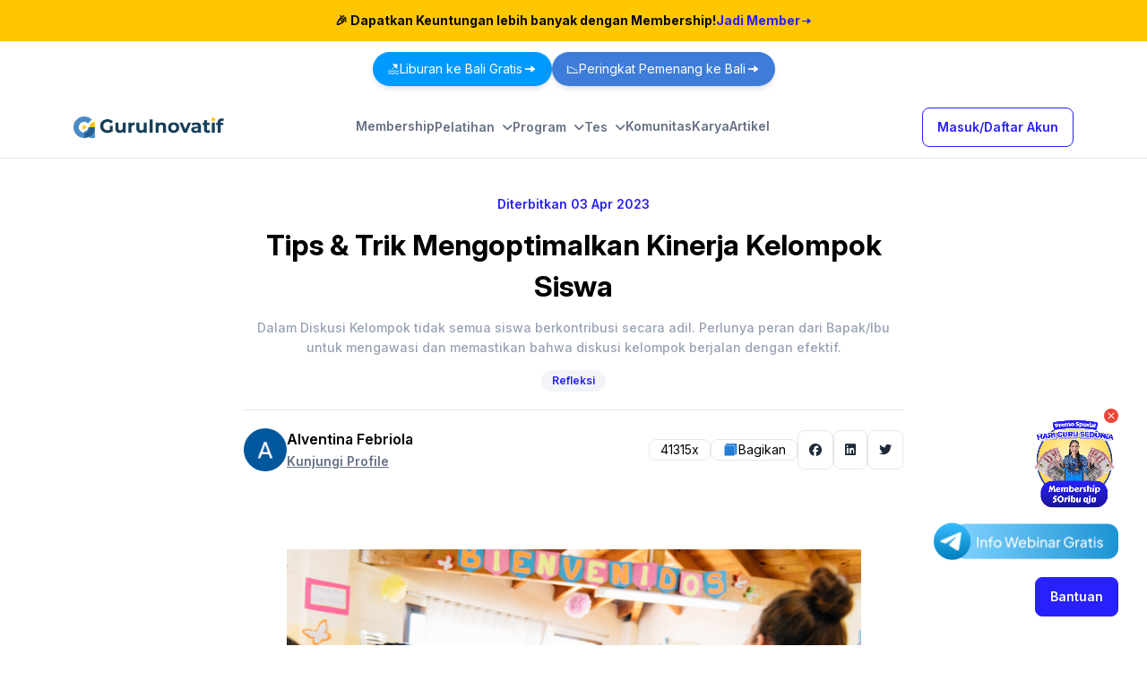

--- FILE ---
content_type: text/html; charset=UTF-8
request_url: https://guruinovatif.id/@alventinafebriola1/tips-trik-mengoptimalkan-kinerja-kelompok-siswa
body_size: 51816
content:
<!DOCTYPE html>
<html lang="id">

<head>
    <meta charset="utf-8">
<meta name="viewport"
    content="width=device-width, user-scalable=no, initial-scale=1.0, maximum-scale=1.0, minimum-scale=1.0">
<meta name="csrf-token" content="RxTDaegvVs9ZBKaZGzl290RE5DVTtsWzHCsSpX95">



<link rel="shortcut icon" href="https://guruinovatif.id/img/logo/icon.ico" type="image/x-icon">


    <script type="text/javascript">
        (function(c, l, a, r, i, t, y) {
            c[a] = c[a] || function() {
                (c[a].q = c[a].q || []).push(arguments)
            };
            t = l.createElement(r);
            t.async = 1;
            t.src = "https://www.clarity.ms/tag/" + i;
            y = l.getElementsByTagName(r)[0];
            y.parentNode.insertBefore(t, y);
        })(window, document, "clarity", "script", "o9nevqzvoc");
    </script>


<meta name="google-site-verification" content="GAHUBnmDLQhzeAw5wqVHayNj-e_SsN3Xg9w6ghQe-6g"  />


<!-- Google tag (gtag.js) -->
<script async src="https://www.googletagmanager.com/gtag/js?id=G-Y9T17TV3SN"></script>
<script>
    window.dataLayer = window.dataLayer || [];

    function gtag() {
        dataLayer.push(arguments);
    }
    gtag('js', new Date());

    gtag('config', 'G-Y9T17TV3SN');
</script>




<!-- Facebook Pixel Code -->
<script>
    ! function(f, b, e, v, n, t, s) {
        if (f.fbq) return;
        n = f.fbq = function() {
            n.callMethod ? n.callMethod.apply(n, arguments) : n.queue.push(arguments)
        };
        if (!f._fbq) f._fbq = n;
        n.push = n;
        n.loaded = !0;
        n.version = '2.0';
        n.queue = [];
        t = b.createElement(e);
        t.async = !0;
        t.src = v;
        s = b.getElementsByTagName(e)[0];
        s.parentNode.insertBefore(t, s)
    }(window, document, 'script', 'https://connect.facebook.net/en_US/fbevents.js');
    fbq('init', '360367606725393');
    fbq('track', 'PageView');
</script><noscript> <img height="1" width="1"
        src="https://www.facebook.com/tr?id=360367606725393&ev=PageView&noscript=1" /></noscript><!-- End Facebook Pixel Code -->


                    <title>Tips & Trik Mengoptimalkan Kinerja Kelompok Siswa - Guruinovatif.id</title>
<meta name="description" content="Dalam Diskusi Kelompok tidak semua siswa berkontribusi secara adil. Perlunya peran dari Bapak/Ibu untuk mengawasi dan memastikan bahwa diskusi kelompok berjalan dengan efektif.">
<meta name="keywords" content="guru, kurikulum merdeka, online learning, belajar online, sertifikasi, kursus guru, pck, hots, akm, guruinovatif, guru abad 21, rpp, pelatihan guru, pegiat pendidikan, rencana pelaksanaan pembelajaran, Satu Aplikasi Untuk Inovasi Pendidikan Negeri">
<meta property="og:title" content="Tips &amp; Trik Mengoptimalkan Kinerja Kelompok Siswa">
<meta property="og:description" content="Dalam Diskusi Kelompok tidak semua siswa berkontribusi secara adil. Perlunya peran dari Bapak/Ibu untuk mengawasi dan memastikan bahwa diskusi kelompok berjalan dengan efektif.">
<meta property="og:type" content="artikel">
<meta property="og:url" content="https://guruinovatif.id/@alventinafebriola1/tips-trik-mengoptimalkan-kinerja-kelompok-siswa">
<meta property="og:image" content="https://guruinovatif.s3.ap-southeast-1.amazonaws.com/6272/cover.png">

<meta name="twitter:title" content="Tips &amp; Trik Mengoptimalkan Kinerja Kelompok Siswa">
<meta name="twitter:description" content="Dalam Diskusi Kelompok tidak semua siswa berkontribusi secara adil. Perlunya peran dari Bapak/Ibu untuk mengawasi dan memastikan bahwa diskusi kelompok berjalan dengan efektif.">
<script type="application/ld+json">{"@context":"https://schema.org","@type":"WebPage","name":"Tips & Trik Mengoptimalkan Kinerja Kelompok Siswa","description":"Dalam Diskusi Kelompok tidak semua siswa berkontribusi secara adil. Perlunya peran dari Bapak/Ibu untuk mengawasi dan memastikan bahwa diskusi kelompok berjalan dengan efektif."}</script>
        

<!-- Google Tag Manager -->
<script>
    (function(w, d, s, l, i) {
        w[l] = w[l] || [];
        w[l].push({
            'gtm.start': new Date().getTime(),
            event: 'gtm.js'
        });
        var f = d.getElementsByTagName(s)[0],
            j = d.createElement(s),
            dl = l != 'dataLayer' ? '&l=' + l : '';
        j.async = true;
        j.src =
            'https://www.googletagmanager.com/gtm.js?id=' + i + dl;
        f.parentNode.insertBefore(j, f);
    })(window, document, 'script', 'dataLayer', 'GTM-WDPJ4DH');
</script>
<!-- End Google Tag Manager -->
    <style >[wire\:loading], [wire\:loading\.delay], [wire\:loading\.inline-block], [wire\:loading\.inline], [wire\:loading\.block], [wire\:loading\.flex], [wire\:loading\.table], [wire\:loading\.grid], [wire\:loading\.inline-flex] {display: none;}[wire\:loading\.delay\.shortest], [wire\:loading\.delay\.shorter], [wire\:loading\.delay\.short], [wire\:loading\.delay\.long], [wire\:loading\.delay\.longer], [wire\:loading\.delay\.longest] {display:none;}[wire\:offline] {display: none;}[wire\:dirty]:not(textarea):not(input):not(select) {display: none;}input:-webkit-autofill, select:-webkit-autofill, textarea:-webkit-autofill {animation-duration: 50000s;animation-name: livewireautofill;}@keyframes livewireautofill { from {} }</style>
    <!-- Fonts -->


    <link href="https://fonts.googleapis.com/css2?family=Inter:ital,opsz,wght@0,14..32,100..900;1,14..32,100..900&family=Roboto:ital,wght@0,100;0,300;0,400;0,500;0,700;0,900;1,100;1,300;1,400;1,500;1,700;1,900&display=swap" rel="stylesheet">


<link rel="stylesheet" href="https://cdn.jsdelivr.net/npm/bootstrap-icons@1.9.1/font/bootstrap-icons.css">
<link rel="stylesheet" href="https://guruinovatif.id/fonts/feather.css">


<link rel="stylesheet" href="https://cdnjs.cloudflare.com/ajax/libs/font-awesome/6.6.0/css/all.min.css" integrity="sha512-Kc323vGBEqzTmouAECnVceyQqyqdsSiqLQISBL29aUW4U/M7pSPA/gEUZQqv1cwx4OnYxTxve5UMg5GT6L4JJg==" crossorigin="anonymous" referrerpolicy="no-referrer" />

<!-- Scripts -->
<link rel="preload" as="style" href="https://guruinovatif.id/build/assets/app.f0dd681f.css" /><link rel="modulepreload" href="https://guruinovatif.id/build/assets/app.a41f4b56.js" /><link rel="modulepreload" href="https://guruinovatif.id/build/assets/module.esm.5b1a2e89.js" /><link rel="stylesheet" href="https://guruinovatif.id/build/assets/app.f0dd681f.css" /><script type="module" src="https://guruinovatif.id/build/assets/app.a41f4b56.js"></script>

<link rel="stylesheet" href="https://guruinovatif.id/plugins/slick/slick.css">
<link rel="stylesheet" href="https://guruinovatif.id/plugins/slick/slick-theme.css">
<link rel="stylesheet" href="https://cdnjs.cloudflare.com/ajax/libs/toastr.js/latest/toastr.css">


<style>
    body {
        /* font-variant-ligatures: no-common-ligatures; */
        font-family: "Inter", serif;
    }
    .font-inter {
        font-family: "Inter", serif;
    }
</style>
<script>
    !function(f,b,e,v,n,t,s)
    {if(f.fbq)return;n=f.fbq=function(){n.callMethod?
    n.callMethod.apply(n,arguments):n.queue.push(arguments)};
    if(!f._fbq)f._fbq=n;n.push=n;n.loaded=!0;n.version='2.0';
    n.queue=[];t=b.createElement(e);t.async=!0;
    t.src=v;s=b.getElementsByTagName(e)[0];
    s.parentNode.insertBefore(t,s)}(window, document,'script',
    'https://connect.facebook.net/en_US/fbevents.js');
    fbq('init', '332182979951933');
</script>
<noscript><img height="1" width="1" style="display:none"
src="https://www.facebook.com/tr?id=332182979951933&ev=PageView&noscript=1"
/></noscript>
<!-- End Meta Pixel Code -->


<style>
.navbar-shadow {
    box-shadow: 0 2px 10px rgba(0, 0, 0, 0.1);
    transition: box-shadow 0.3s ease-in-out;
}
.navbar-border {
    border-bottom: 1px solid #e5e7eb;
    transition: border 0.3s ease-in-out;
}
.top-nav {
    transition: all 0.4s cubic-bezier(0.4, 0, 0.2, 1);
    will-change: height, opacity;
}
.top-nav.hidden-scroll {
    height: 0 !important;
    overflow: hidden !important;
    opacity: 0 !important;
    transform: translateY(-10px);
}
.fixed-submenu {
    position: fixed !important;
    top: 60px !important; /* Sesuaikan dengan tinggi navbar Anda */
    left: 0;
    right: 0;
    z-index: 30;
    background: white;
    box-shadow: 0 2px 4px rgba(0,0,0,0.1);
    padding: 0 50px;
    margin: 0;
    width: 100%;
}
</style>
        <style type="text/css">
        /* end animasi popup */
        /*style untuk popup */
        #popup {
            background-color: rgba(0, 0, 0, 0.8);
            position: fixed;
            top: 0;
            left: 0;
            right: 0;
            bottom: 0;
            margin: 0;
            z-index: 1000;
            -webkit-animation: autopopup 2s;
            -moz-animation: autopopup 2s;
            animation: autopopup 2s;
            backdrop-filter: blur(10px);
            -webkit-backdrop-filter: blur(10px);
            /* display: none; */
        }

        #popup:target {
            /* -webkit-transition:all 0s;
                                                                -moz-transition:all 0s;
                                                                transition:all 0s; */
            opacity: 0;
            visibility: hidden;
            display: none;
        }

        @media (min-width: 768px) {
            .popup-container {
                width: 500px;
            }
        }

        @media (max-width: 767px) {
            .popup-container {
                width: 100%;
            }
        }

        .popup-container {
            position: relative;
            margin: 7% auto;
            top: 100px;
            padding: 16px 24px;
            background-color: #fafafa;
            color: #333;
            border-radius: 3px;
        }

        a.popup-close {
            position: absolute;
            top: 2px;
            right: 2px;
            background-color: #333;
            border-radius: 50px;
            padding: 7px 10px;
            font-size: 20px;
            text-decoration: none;
            line-height: 1;
            z-index: 1000;
            color: #fff;
        }
    </style>
    <style>
        .emoji-feedback {
            width: 20px !important;
            height: 20px !important;
        }

        @media (min-width: 992px) {
            .emoji-feedback {
                width: 40px !important;
                height: 40px !important;
            }
        }
    </style>
        <style>
            .article-body blockquote {
                /* max-width: 500px; */
                margin: 0;
                width: 100%;
                padding: 40px 60px 30px 70px;
                background: #3306fb09;
                border-left: 6px solid #2e1cef;
                color: #252525;
                position: relative;
                text-align: justify;
                /* border-radius: 8px; */
                font-style: italic;
            }

            .article-body p a s {
                background-color: #2e1cef;
                padding: 8px;
                color: white;
                border-radius: 8px;
                text-decoration: none !important;
                display: inline-block;
                text-align: center;
                margin: 4px auto;
                display: block;
                /* Ensure the <s> element behaves like a block element */
                width: fit-content;
                /* Set width to fit its content */
            }

            .article-body a s:hover {
                background-color: rgb(21 16 181);
                padding: 6px;
                color: white;
                border-radius: 8px;
            }

            .article-body blockquote:before {
                font-size: 220%;
                font-family: arial;
                display: block;
                position: absolute;
                font-family: 'FontAwesome';
                content: "\f10d";
                color: #B1A25B;
                left: 20px;
                line-height: 40px;
                top: 35px;
            }

            .article-body blockquote:after {
                content: "";
            }

            .article-body img {
                margin: auto;
                text-align: center;
            }

            /* .article-body h1,
                                                                        h2,
                                                                        h3,
                                                                        h4,
                                                                        h5,
                                                                        h6 {
                                                                            font-weight: bold;
                                                                        } */

            .article-body h1 {
                font-size: 46px;
                line-height: 70px;
                font-weight: bold;
            }

            .article-body h2 {
                font-size: 36px;
                line-height: 60px;
                font-weight: 600;
            }

            .article-body h3 {
                font-size: 32px;
                line-height: 48px;
                font-weight: 600;
            }

            .article-body h4 {
                font-size: 24px;
                line-height: 36px;
                font-weight: 600;
            }

            .container-cs {
                margin: auto;
                width: 95%;
            }

            @media (min-width: 992px) {
                .container-cs {
                    margin: auto;
                    width: 100%;
                }
            }

            @media (max-width: 768px) {
                .container-cs {
                    margin: auto;
                    width: 100%;
                }

                .article-body h1 {
                    font-size: 38px;
                    line-height: 60px;
                    font-weight: bold;
                }

                .article-body h2 {
                    font-size: 36px;
                    line-height: 48px;
                    font-weight: 600;
                }

                .article-body h3 {
                    font-size: 32px;
                    line-height: 36px;
                    font-weight: 600;
                }

                .article-body h4 {
                    font-size: 22px;
                    line-height: 34px;
                    font-weight: 600;
                }
            }

            td{
                border: solid 1px #DDEEEE;
                padding: 8px;
            }
            
        </style>
        <style>
        .emoji-feedback {
            width: 20px !important;
            height: 20px !important;
        }

        @media (min-width: 992px) {
            .emoji-feedback {
                width: 40px !important;
                height: 40px !important;
            }
        }
    </style>
    <style>
        .emoji-feedback {
            width: 20px !important;
            height: 20px !important;
        }

        @media (min-width: 992px) {
            .emoji-feedback {
                width: 40px !important;
                height: 40px !important;
            }
        }
    </style>
    <style>
        .emoji-feedback {
            width: 20px !important;
            height: 20px !important;
        }

        @media (min-width: 992px) {
            .emoji-feedback {
                width: 40px !important;
                height: 40px !important;
            }
        }
    </style>
    <style>
        .emoji-feedback {
            width: 20px !important;
            height: 20px !important;
        }

        @media (min-width: 992px) {
            .emoji-feedback {
                width: 40px !important;
                height: 40px !important;
            }
        }
    </style>
    <style>
        .emoji-feedback {
            width: 20px !important;
            height: 20px !important;
        }

        @media (min-width: 992px) {
            .emoji-feedback {
                width: 40px !important;
                height: 40px !important;
            }
        }
    </style>
    <style>
        .emoji-feedback {
            width: 20px !important;
            height: 20px !important;
        }

        @media (min-width: 992px) {
            .emoji-feedback {
                width: 40px !important;
                height: 40px !important;
            }
        }
    </style>
        <script src="https://cdn.jsdelivr.net/npm/chart.js"></script>

<script type="text/javascript" class="flasher-js">(function() {    var rootScript = 'https://cdn.jsdelivr.net/npm/@flasher/flasher@1.3.2/dist/flasher.min.js';    var FLASHER_FLASH_BAG_PLACE_HOLDER = {};    var options = mergeOptions([], FLASHER_FLASH_BAG_PLACE_HOLDER);    function mergeOptions(first, second) {        return {            context: merge(first.context || {}, second.context || {}),            envelopes: merge(first.envelopes || [], second.envelopes || []),            options: merge(first.options || {}, second.options || {}),            scripts: merge(first.scripts || [], second.scripts || []),            styles: merge(first.styles || [], second.styles || []),        };    }    function merge(first, second) {        if (Array.isArray(first) && Array.isArray(second)) {            return first.concat(second).filter(function(item, index, array) {                return array.indexOf(item) === index;            });        }        return Object.assign({}, first, second);    }    function renderOptions(options) {        if(!window.hasOwnProperty('flasher')) {            console.error('Flasher is not loaded');            return;        }        requestAnimationFrame(function () {            window.flasher.render(options);        });    }    function render(options) {        if ('loading' !== document.readyState) {            renderOptions(options);            return;        }        document.addEventListener('DOMContentLoaded', function() {            renderOptions(options);        });    }    if (1 === document.querySelectorAll('script.flasher-js').length) {        document.addEventListener('flasher:render', function (event) {            render(event.detail);        });        document.addEventListener('livewire:navigating', function () {    var elements = document.querySelectorAll('.fl-no-cache');    for (var i = 0; i < elements.length; i++) {        elements[i].remove();    }});    }    if (window.hasOwnProperty('flasher') || !rootScript || document.querySelector('script[src="' + rootScript + '"]')) {        render(options);    } else {        var tag = document.createElement('script');        tag.setAttribute('src', rootScript);        tag.setAttribute('type', 'text/javascript');        tag.onload = function () {            render(options);        };        document.head.appendChild(tag);    }})();</script>
</head>

<body class="font-inter antialiased" id="content">
    <!-- Google Tag Manager (noscript) -->
    <noscript><iframe src="https://www.googletagmanager.com/ns.html?id=GTM-WDPJ4DH" height="0" width="0"
            style="display:none;visibility:hidden"></iframe></noscript>
    <!-- End Google Tag Manager (noscript) -->
    <div class="">
                                                        <nav x-data="{ open: false }"
    class="bg-white navigation-bar z-40 sticky top-0 "
    id="navbar">
    <div class="top-nav transition-all duration-300" id="topNav">
        <div class="w-full">
    
    
    
    
    
            <a href="/membership" class="block hover:opacity-90 transition-opacity">
            <div class="bg-yellow-500">
                <div class="container mx-auto px-4 py-3">
                    <div class="flex flex-col sm:flex-row items-center justify-center gap-2 text-center sm:text-left">
                        <span class="text-black font-bold text-sm sm:text-base">
                            🎉 Dapatkan Keuntungan lebih banyak dengan Membership!
                        </span>
                        <span
                            class="text-primary font-bold text-sm sm:text-base inline-flex items-center gap-1 whitespace-nowrap">
                            Jadi Member
                            <i class="gi-solid gi-arrow-right"></i>
                        </span>
                    </div>
                </div>
            </div>
        </a>
    </div>
        <div class="py-3">
    <div class="container flex flex-wrap justify-center gap-3">
        <a href="https://guruinovatif.id/liburan-gratis" class="transition-transform hover:scale-105">
            <div
                class="rounded-3xl bg-[#0099FF] text-white py-2 px-4 text-sm md:text-base flex items-center gap-3 shadow-md hover:bg-[#007ACC] transition-colors">
                🏖️ <span class="hidden sm:inline">Liburan ke Bali Gratis</span>
                <span class="sm:hidden">Liburan ke Bali</span>
                <svg width="17" height="16" viewBox="0 0 17 16" fill="none" xmlns="http://www.w3.org/2000/svg">
                    <path
                        d="M14.1907 7.71429L9.90398 4.44095C9.85096 4.40138 9.78797 4.37733 9.72206 4.3715C9.65615 4.36568 9.58992 4.3783 9.53077 4.40796C9.47163 4.43762 9.4219 4.48315 9.38714 4.53945C9.35239 4.59576 9.33398 4.66062 9.33398 4.72679V11.2735C9.33398 11.3396 9.35239 11.4045 9.38714 11.4608C9.4219 11.5171 9.47163 11.5626 9.53077 11.5923C9.58992 11.6219 9.65615 11.6346 9.72206 11.6287C9.78797 11.6229 9.85096 11.5989 9.90398 11.5593L14.1907 8.28595C14.2351 8.25275 14.2713 8.20962 14.2961 8.16C14.321 8.11038 14.334 8.05563 14.334 8.00012C14.334 7.94461 14.321 7.88986 14.2961 7.84024C14.2713 7.79062 14.2351 7.74749 14.1907 7.71429Z"
                        fill="white" />
                    <path
                        d="M2.66602 8.00003C2.66595 8.18049 2.73501 8.35412 2.859 8.48524C2.98299 8.61636 3.1525 8.69501 3.33268 8.70503L9.33268 8.99419V7.00586L3.33268 7.29503C3.1525 7.30504 2.98299 7.38369 2.859 7.51481C2.73501 7.64593 2.66595 7.81956 2.66602 8.00003Z"
                        fill="white" />
                </svg>
            </div>
        </a>
        <a href="https://guruinovatif.id/liburan-gratis#peringkat" class="transition-transform hover:scale-105">
            <div
                class="rounded-3xl bg-[#3D7CD9] text-white py-2 px-4 text-sm md:text-base flex items-center gap-3 shadow-md hover:bg-[#2C5CA9] transition-colors">
                📉 <span class="hidden sm:inline">Peringkat Pemenang ke Bali</span>
                <span class="sm:hidden">Peringkat ke Bali</span>
                <svg width="17" height="16" viewBox="0 0 17 16" fill="none"
                    xmlns="http://www.w3.org/2000/svg">
                    <path
                        d="M14.1907 7.71429L9.90398 4.44095C9.85096 4.40138 9.78797 4.37733 9.72206 4.3715C9.65615 4.36568 9.58992 4.3783 9.53077 4.40796C9.47163 4.43762 9.4219 4.48315 9.38714 4.53945C9.35239 4.59576 9.33398 4.66062 9.33398 4.72679V11.2735C9.33398 11.3396 9.35239 11.4045 9.38714 11.4608C9.4219 11.5171 9.47163 11.5626 9.53077 11.5923C9.58992 11.6219 9.65615 11.6346 9.72206 11.6287C9.78797 11.6229 9.85096 11.5989 9.90398 11.5593L14.1907 8.28595C14.2351 8.25275 14.2713 8.20962 14.2961 8.16C14.321 8.11038 14.334 8.05563 14.334 8.00012C14.334 7.94461 14.321 7.88986 14.2961 7.84024C14.2713 7.79062 14.2351 7.74749 14.1907 7.71429Z"
                        fill="white" />
                    <path
                        d="M2.66602 8.00003C2.66595 8.18049 2.73501 8.35412 2.859 8.48524C2.98299 8.61636 3.1525 8.69501 3.33268 8.70503L9.33268 8.99419V7.00586L3.33268 7.29503C3.1525 7.30504 2.98299 7.38369 2.859 7.51481C2.73501 7.64593 2.66595 7.81956 2.66602 8.00003Z"
                        fill="white" />
                </svg>
            </div>
        </a>
    </div>
</div>
    </div>

    <!-- Primary Navigation Menu -->
    <div class="container">
    <div class="flex justify-between items-center py-3">
            <div class="flex">
                <!-- Logo -->
                <div class="shrink-0 flex items-center">
                    <a href="https://guruinovatif.id">
                        <div class="md:block hidden">
                            <img src="https://guruinovatif.id/img/logo/logo.png"
    class="h-6 w-auto" alt="">
                        </div>
                        <div class="md:hidden block">
                            <img src="https://guruinovatif.id/img/logo/new-logo-gi.png" alt="">
                        </div>
                    </a>
                </div>
            </div>

            <!-- Navigation Links -->
            <div class="hidden lg:flex gap-x-7">
                <div>
                    <a class="nav-link" href="https://guruinovatif.id/membership">
    Membership
</a>
                </div>
                <div>
                    <div x-data="{ selected: false }" @click.outside="selected = false">
    <button @click="selected = !selected" id="dropdownDefaultButton" data-dropdown-toggle="dropdownprogram"
        class="nav-link">
        Pelatihan <i class="text-base transition-all ml-2"
            :class="selected ? 'fas fa-angle-up text-blue-500' : 'fas fa-angle-down'" aria-hidden="true"></i>
    </button>
</div>

<div id="dropdownprogram"
    class="z-10 hidden bg-white divide-y divide-gray-100 rounded-lg w-[390px] shadow overflow-auto dark:bg-gray-700">
    <div class="container p-5">
        <div class="row">
            <div class="md:col-12">
                <a href="https://guruinovatif.id/kursus" class="dropdown-item">
                    <div class="flex align-top gap-4">
                        <i class="gi gi-kursus-filled"></i>
                        <div>
                            <p class="font-bold text-lg">Kursus Online</p>
                            <p class="text-base text-gray-600 mb-1">Belajar di
                                mana saja, kapan saja</p>
                            <p class="text-blue-1 font-semibold flex items-center gap-1">
                                Lihat Lebih Lanjut
                                <i class="gi gi-arrow-filled"></i>
                            </p>
                        </div>
                    </div>
                </a>
                <a href="https://guruinovatif.id/webinar" class="dropdown-item">
                    <div class="flex align-top gap-4">
                        <i class="gi gi-event-filled"></i>
                        <div>
                            <p class="font-bold text-lg">Webinar & Workshop <span
                                    class="badge badge-danger badge-pill ml-1">Rekomendasi</span></p>
                            <p class="text-base text-gray-600 mb-1">Belajar melalui event premium </p>
                            <p class="text-blue-1 font-semibold flex items-center gap-1">
                                Lihat Lebih Lanjut
                                <i class="gi gi-arrow-filled"></i>
                            </p>
                        </div>
                    </div>
                </a>
                <a href="https://guruinovatif.id/kursus/alur-pembelajaran" class="dropdown-item">
                    <div class="flex align-top gap-4">
                        <i class="gi gi-materi-filled"></i>
                        <div>
                            <p class="font-bold text-lg">Alur Pembelajaran</p>
                            <p class="text-base text-gray-600 mb-1">Belajar
                                secara terstruktur dengan silabus terarah</p>
                            <p class="text-blue-1 font-semibold flex items-center gap-1">
                                Lihat Lebih Lanjut
                                <i class="gi gi-arrow-filled"></i>
                            </p>
                        </div>
                    </div>
                </a>
            </div>
        </div>
    </div>
</div>
                </div>
                <div>
                    <div x-data="{ selected: false }" @click.outside="selected = false">
    <button @click="selected = !selected" id="dropdownDefaultButton" data-dropdown-toggle="dropdownsekolah"
        class="nav-link">
        Program <i class="text-base transition-all ml-2"
            :class="selected ? 'fas fa-angle-up text-blue-500' : 'fas fa-angle-down'" aria-hidden="true"></i>
    </button>
</div>
<div id="dropdownsekolah"
    class="z-10 hidden bg-white divide-y divide-gray-100 rounded-lg w-[980px] shadow overflow-auto dark:bg-gray-700">
    <div class="container p-5">
        <div class="row">
            <div class="md:col-12">
                <div class="flex divide-x">
                    <div class="">
                        <div class="mx-4">
                            <span class="text-[22px] font-semibold leading-[22px]">Sekolah</span>
                        </div>
                        <a href="https://guruinovatif.id/sekolah/in-house-training" class="">
                            <div class="flex align-top gap-4 mx-4 mt-3">
                                <div>
                                    <p class="font-bold text-lg hover:underline">In House Training</p>
                                    <p class="text-base text-gray-600 mb-1">Pelatihan Private Satu Sekolah</p>
                                </div>
                            </div>
                        </a>
                        <a href="https://guruinovatif.id/entry-level-assessment" class="">
                            <div class="flex align-top gap-4 mx-4 mt-3">
                                <div>
                                    <p class="font-bold text-lg hover:underline">Entry Level Assessment</p>
                                    <p class="text-base text-gray-600 mb-1">Temukan Potensi Peserta Didik</p>
                                </div>
                            </div>
                        </a>
                                                                            <a href="https://guruinovatif.id/login/sekolah" class="">
                                <div class="flex align-top gap-4 mx-4 mt-3">
                                    <div>
                                        <p class="font-bold text-lg hover:underline">Dashboard Admin Sekolah</p>
                                        <p class="text-base text-gray-600 mb-1">Akses Program Sekolah untuk Admin
                                            Sekolah
                                        </p>
                                    </div>
                                </div>
                            </a>
                                            </div>
                    <div>
                        <div class="mx-4">
                            <span class="text-[22px] font-semibold leading-[22px]">Dinas</span>
                        </div>
                        <a href="https://guruinovatif.id/dinas" class="">
                            <div class="flex align-top gap-4 mx-4 mt-3">
                                <div>
                                    <p class="font-bold text-lg hover:underline">Dashboard</p>
                                    <p class="text-base text-gray-600 mb-1">Akses akun Dinas</p>
                                </div>
                            </div>
                        </a>
                        <a href="https://guruinovatif.id/dinas#keuntungan" class="">
                            <div class="flex align-top gap-4 mx-4 mt-3">
                                <div>
                                    <p class="font-bold text-lg hover:underline">Keuntungan</p>
                                    <p class="text-base text-gray-600 mb-1">Dapatkan berbagai benefit akun Dinas</p>
                                </div>
                            </div>
                        </a>
                        <a href="https://guruinovatif.id/dinas#fitur" class="">
                            <div class="flex align-top gap-4 mx-4 mt-3">
                                <div>
                                    <p class="font-bold text-lg hover:underline">Fitur Unggulan</p>
                                    <p class="text-base text-gray-600 mb-1">Pantau dan evaluasi sekolah dari satu
                                        platform
                                    </p>
                                </div>
                            </div>
                        </a>
                        <a href="https://guruinovatif.id/dinas/konsultasi" class="">
                            <div class="flex align-top gap-4 mx-4 mt-3">
                                <div>
                                    <p class="font-bold text-lg hover:underline">Konsultasi & Buat Akun</p>
                                    <p class="text-base text-gray-600 mb-1">Konsultasikan kebutuhan Dinas Anda</p>
                                </div>
                            </div>
                        </a>
                    </div>
                    <div>
                        <div class="mx-4">
                            <span class="text-[22px] font-semibold leading-[22px]">CSR</span>
                        </div>
                        <a href="https://guruinovatif.id/csr-program#solusi" class="">
                            <div class="flex align-top gap-4 mx-4 mt-3">
                                <div>
                                    <p class="font-bold text-lg hover:underline">Solusi Program CSR</p>
                                    <p class="text-base text-gray-600 mb-1">Ciptakan Perubahan melalui Pendidikan</p>
                                </div>
                            </div>
                        </a>
                        <a href="https://guruinovatif.id/csr-pendidikan-program/studi-kasus" class="">
                            <div class="flex align-top gap-4 mx-4 mt-3">
                                <div>
                                    <p class="font-bold text-lg hover:underline">Studi Kasus</p>
                                    <p class="text-base text-gray-600 mb-1">
                                        Lihat rangkaian kegiatan, dampak <br>pencapaian, dan testimoni dari <br>kerjasama CSR pendidikan kami.
                                    </p>
                                </div>
                            </div>
                        </a>
                        <a href="https://guruinovatif.id/csr-program/konsultasi" class="">
                            <div class="flex align-top gap-4 mx-4 mt-3">
                                <div>
                                    <p class="font-bold text-lg hover:underline">Konsultasi</p>
                                    <p class="text-base text-gray-600 mb-1">Konsultasikan kebutuhan Perusahaan Anda</p>
                                </div>
                            </div>
                        </a>
                    </div>
                </div>
            </div>
        </div>
    </div>
</div>
                </div>
                <div>
                    <div x-data="{ selected: false }" @click.outside="selected = false">
    <button @click="selected = !selected" id="dropdownDefaultButton" data-dropdown-toggle="dropdownTes"
        class="nav-link">
        Tes <i class="text-base transition-all ml-2"
            :class="selected ? 'fas fa-angle-up text-blue-500' : 'fas fa-angle-down'" aria-hidden="true"></i>
    </button>
</div>

<div id="dropdownTes"
    class="z-10 hidden bg-white divide-y divide-gray-100 rounded-lg w-[390px] shadow overflow-auto dark:bg-gray-700">
    <div class="container p-5">
        <div class="row">
            <div class="md:col-12">
                <a href="https://guruinovatif.id/entry-level-assessment" class="dropdown-item">
                    <div class="flex align-top gap-4">
                        <svg width="43" height="18" viewBox="0 0 43 18" fill="none" xmlns="http://www.w3.org/2000/svg">
                            <g clip-path="url(#clip0_8164_1559)">
                            <path d="M13.5 8.99951C13.5 11.4846 11.4851 13.4995 9 13.4995V12.3748C9.89513 12.3747 10.7536 12.0191 11.3865 11.3861C12.0194 10.7531 12.375 9.89464 12.375 8.99951H13.5Z" fill="#498AC6"/>
                            <path d="M13.5 8.99975C13.5 8.62107 13.5477 8.2439 13.6421 7.87718C14.1414 5.93646 15.9033 4.50146 17.9992 4.50146V8.99975H13.5Z" fill="#FFC700"/>
                            <path d="M17.9991 8.99951L8.99951 17.9991V13.4999C11.0964 13.4999 12.8583 12.0655 13.3576 10.1242C13.4523 9.7568 13.5001 9.37891 13.4999 8.99951H17.9991Z" fill="#FFC700"/>
                            <path d="M17.9992 8.99963C18.0026 10.5797 17.5871 12.1325 16.7949 13.4996C15.67 15.4457 13.8381 16.9307 11.65 17.6031C10.3036 18.018 8.87857 18.1111 7.48964 17.8747C6.1007 17.6383 4.78666 17.0791 3.65331 16.2421C2.51995 15.4051 1.59893 14.3137 0.964397 13.0558C0.329861 11.7979 -0.000468108 10.4085 4.97878e-07 8.99963C4.97878e-07 4.02948 4.02947 7.82407e-06 8.99962 7.82407e-06C10.1818 -0.00155343 11.3526 0.230555 12.4448 0.68299C13.5369 1.13542 14.5289 1.79926 15.3637 2.63634L12.1818 5.81818C11.7644 5.39964 11.2684 5.06773 10.7223 4.84151C10.1762 4.6153 9.59073 4.49924 8.99962 4.50001C6.51455 4.50001 4.49962 6.51493 4.49962 9.00001C4.49975 9.3791 4.54776 9.75666 4.64251 10.1237C4.89215 11.0897 5.4555 11.9453 6.24411 12.5564C7.03273 13.1675 8.00195 13.4994 8.99962 13.5C11.0966 13.5 12.8584 12.0656 13.3577 10.1243C13.4524 9.75692 13.5002 9.37902 13.5 8.99963H17.9992Z" fill="#498AC6"/>
                            <path d="M13.5 13.5002C13.4999 13.8793 13.5476 14.2569 13.6421 14.624C14.1412 16.5658 15.9031 17.9995 17.9992 17.9995V13.5002H13.5Z" fill="#FFC700"/>
                            <path d="M18 9H13.5V18H18V9Z" fill="#498AC6"/>
                            <path d="M17.9992 8.99951C18 10.5796 17.5846 12.132 16.7948 13.5005C16.0049 14.8689 14.8686 16.0052 13.5 16.7949V8.99951H17.9992Z" fill="#255F92"/>
                            <path d="M17.9991 8.99951C17.9996 9.75761 17.9042 10.5127 17.7154 11.2469V11.2483C16.7175 15.1312 13.1936 17.9991 8.99951 17.9991V13.4999C11.0964 13.4999 12.8583 12.0655 13.3576 10.1242C13.4523 9.7568 13.5001 9.37891 13.4999 8.99951H17.9991Z" fill="#255F92"/>
                            <path d="M7.875 6.74951V11.2495L11.25 8.99961L7.875 6.74951Z" fill="#FFC700"/>
                            <path d="M17.9992 8.99951C18 10.5796 17.5846 12.132 16.7948 13.5005C16.0049 14.8689 14.8686 16.0052 13.5 16.7949V8.99951H17.9992Z" fill="#255F92"/>
                            </g>
                            <path d="M19.8945 13.1634C19.8945 10.864 21.7585 9 24.0579 9H41.8161C42.1446 9 42.4108 9.26629 42.4108 9.59477V13.8366C42.4108 16.136 40.5468 18 38.2475 18H20.4893C20.1608 18 19.8945 17.7337 19.8945 17.4052V13.1634Z" fill="url(#paint0_linear_8164_1559)"/>
                            <path d="M25.7498 16C25.571 16 25.4336 15.952 25.3376 15.8561C25.2416 15.7601 25.1937 15.6205 25.1937 15.4373V11.9502C25.1937 11.767 25.2416 11.6275 25.3376 11.5315C25.4336 11.4355 25.571 11.3876 25.7498 11.3876H28.0135C28.153 11.3876 28.2577 11.4246 28.3275 11.4988C28.4017 11.5686 28.4387 11.6689 28.4387 11.7997C28.4387 11.935 28.4017 12.0396 28.3275 12.1138C28.2577 12.1836 28.153 12.2185 28.0135 12.2185H26.2143V13.2391H27.8695C28.0091 13.2391 28.1138 13.2762 28.1836 13.3503C28.2577 13.4201 28.2948 13.5226 28.2948 13.6578C28.2948 13.793 28.2577 13.8977 28.1836 13.9718C28.1138 14.0416 28.0091 14.0765 27.8695 14.0765H26.2143V15.1691H28.0135C28.153 15.1691 28.2577 15.204 28.3275 15.2738C28.4017 15.3436 28.4387 15.4461 28.4387 15.5813C28.4387 15.7165 28.4017 15.8212 28.3275 15.8953C28.2577 15.9651 28.153 16 28.0135 16H25.7498ZM29.8153 16C29.6408 16 29.5056 15.952 29.4096 15.8561C29.318 15.7601 29.2722 15.6249 29.2722 15.4504V11.9175C29.2722 11.743 29.318 11.61 29.4096 11.5184C29.5012 11.4225 29.6342 11.3745 29.8087 11.3745C29.9788 11.3745 30.1097 11.4225 30.2013 11.5184C30.2972 11.61 30.3452 11.743 30.3452 11.9175V15.1037H32.0462C32.1945 15.1037 32.3079 15.1429 32.3864 15.2214C32.4693 15.2956 32.5108 15.4046 32.5108 15.5486C32.5108 15.6925 32.4693 15.8037 32.3864 15.8822C32.3079 15.9607 32.1945 16 32.0462 16H29.8153ZM33.2267 16.0589C33.1002 16.0589 32.9955 16.0305 32.9127 15.9738C32.8298 15.9128 32.7796 15.8321 32.7622 15.7318C32.7447 15.6314 32.7622 15.518 32.8145 15.3916L34.4828 11.7736C34.5526 11.6165 34.6377 11.5031 34.738 11.4334C34.8427 11.3636 34.9626 11.3287 35.0978 11.3287C35.2287 11.3287 35.3443 11.3636 35.4446 11.4334C35.5449 11.5031 35.63 11.6165 35.6997 11.7736L37.3746 15.3916C37.4313 15.518 37.4509 15.6336 37.4335 15.7383C37.416 15.8386 37.3681 15.9171 37.2896 15.9738C37.2154 16.0305 37.1173 16.0589 36.9951 16.0589C36.8381 16.0589 36.716 16.024 36.6288 15.9542C36.5459 15.8801 36.4718 15.7645 36.4063 15.6075L36.0269 14.7242L36.4521 15.0186H33.7305L34.1557 14.7242L33.7763 15.6075C33.7065 15.7645 33.6345 15.8801 33.5604 15.9542C33.4862 16.024 33.375 16.0589 33.2267 16.0589ZM35.0848 12.5194L34.2669 14.4625L34.0903 14.1877H36.0923L35.9156 14.4625L35.0978 12.5194H35.0848Z" fill="#E9E9FC"/>
                            <defs>
                            <linearGradient id="paint0_linear_8164_1559" x1="22.2997" y1="17.7341" x2="27.7512" y2="3.78296" gradientUnits="userSpaceOnUse">
                            <stop stop-color="#342DFF"/>
                            <stop offset="1" stop-color="#A347FF"/>
                            </linearGradient>
                            <clipPath id="clip0_8164_1559">
                            <rect width="18" height="18" fill="white"/>
                            </clipPath>
                            </defs>
                        </svg>

                        <div>
                            <p class="font-bold text-lg">Entry Level Assesment<span
                                    class="badge badge-danger badge-pill ml-1 text-xs">Rekomendasi</span></p>
                            <p class="text-base text-gray-600 mb-1">
                                Merancang Pembelajaran Ideal berdasarkan Potensi Peserta Didik
                            </p>
                            <p class="text-blue-1 font-semibold flex items-center gap-1">
                                Lihat Lebih Lanjut
                                <i class="gi gi-arrow-filled"></i>
                            </p>
                        </div>
                    </div>
                </a>
                <a href="https://guruinovatif.id/tes-minat-bakat" class="dropdown-item">
                    <div class="flex align-top gap-4">
                        <svg width="32" height="32" viewBox="0 0 24 24" fill="none" xmlns="http://www.w3.org/2000/svg">
                            <path fill-rule="evenodd" clip-rule="evenodd" d="M22.4925 18.2647L19.3238 20.5695C18.4283 21.2205 17.1923 21.1238 16.4093 20.3408L15.2843 19.2158C14.406 18.3383 14.406 16.9117 15.2843 16.0342C16.0815 15.2362 17.331 15.1635 18.2108 15.8145L20.421 14.2073C19.722 13.7595 18.891 13.5 18 13.5C15.5168 13.5 13.5 15.5168 13.5 18C13.5 20.4832 15.5168 22.5 18 22.5C20.3948 22.5 22.3552 20.6257 22.4925 18.2647ZM12 18H9.75C9.336 18 9 17.664 9 17.25C9 16.836 9.336 16.5 9.75 16.5H12.189C12.6045 14.889 13.6733 13.539 15.0945 12.75H9.75C9.336 12.75 9 12.414 9 12C9 11.586 9.336 11.25 9.75 11.25H15.75C16.164 11.25 16.5 11.586 16.5 12C16.5 12.0675 16.491 12.1335 16.4737 12.1958C16.9612 12.0683 17.4728 12 18 12C18.5183 12 19.0208 12.066 19.5 12.189V3.75C19.5 2.50725 18.4928 1.5 17.25 1.5C14.112 1.5 6.888 1.5 3.75 1.5C3.153 1.5 2.58075 1.737 2.15925 2.15925C1.737 2.58075 1.5 3.153 1.5 3.75V20.25C1.5 21.4928 2.50725 22.5 3.75 22.5H14.0333C12.7867 21.3997 12 19.791 12 18ZM16.3448 18.1553L17.4698 19.2803C17.7308 19.5413 18.1425 19.5735 18.441 19.3567L22.566 16.3567C22.9013 16.113 22.9747 15.6435 22.7317 15.309C22.488 14.9738 22.0185 14.9003 21.684 15.1433L18.0772 17.7668L17.4053 17.0947C17.1128 16.8022 16.6373 16.8022 16.3448 17.0947C16.0523 17.3872 16.0523 17.8628 16.3448 18.1553ZM5.25 18H6.75C7.164 18 7.5 17.664 7.5 17.25C7.5 16.836 7.164 16.5 6.75 16.5H5.25C4.836 16.5 4.5 16.836 4.5 17.25C4.5 17.664 4.836 18 5.25 18ZM5.25 12.75H6.75C7.164 12.75 7.5 12.414 7.5 12C7.5 11.586 7.164 11.25 6.75 11.25H5.25C4.836 11.25 4.5 11.586 4.5 12C4.5 12.414 4.836 12.75 5.25 12.75ZM5.25 7.5H6.75C7.164 7.5 7.5 7.164 7.5 6.75C7.5 6.336 7.164 6 6.75 6H5.25C4.836 6 4.5 6.336 4.5 6.75C4.5 7.164 4.836 7.5 5.25 7.5ZM15.75 6H9.75C9.336 6 9 6.336 9 6.75C9 7.164 9.336 7.5 9.75 7.5H15.75C16.164 7.5 16.5 7.164 16.5 6.75C16.5 6.336 16.164 6 15.75 6Z" fill="#2820FD"/>
                        </svg>

                        <div>
                            <p class="font-bold text-lg">Tes Potensi dan Minat Bakat<span
                                    class="badge badge-danger badge-pill ml-1 text-xs">Rekomendasi</span></p>
                            <p class="text-base text-gray-600 mb-1">
                                Kenali Minat, Gaya Belajar dan Potensi Diri melalui Tes Asesmen yang Terukur
                            </p>
                            <p class="text-blue-1 font-semibold flex items-center gap-1">
                                Lihat Lebih Lanjut
                                <i class="gi gi-arrow-filled"></i>
                            </p>
                        </div>
                    </div>
                </a>
                <a href="https://karya.guruinovatif.id/personality/test" class="dropdown-item">
                    <div class="flex align-top gap-4">
                        <svg width="32" height="32" viewBox="0 0 24 24" fill="none" xmlns="http://www.w3.org/2000/svg">
                            <path d="M13.9567 10.5732C13.8241 10.5732 13.697 10.5205 13.6032 10.4267L12.9802 9.80371C12.8874 9.70976 12.8355 9.58291 12.8359 9.45086C12.8364 9.31881 12.889 9.19229 12.9824 9.09892C13.0757 9.00554 13.2023 8.9529 13.3343 8.95248C13.4663 8.95206 13.5932 9.0039 13.6872 9.09668L13.9513 9.36035L15.2712 7.99854C15.3635 7.90336 15.4899 7.84875 15.6224 7.84674C15.755 7.84472 15.883 7.89546 15.9782 7.9878C16.0734 8.08013 16.128 8.20649 16.13 8.33909C16.132 8.47168 16.0813 8.59965 15.9889 8.69483L14.3156 10.4214C14.2695 10.469 14.2143 10.5069 14.1534 10.533C14.0924 10.5591 14.0269 10.5728 13.9606 10.5732H13.9567Z" fill="#2820FD"/>
                            <path d="M14.4999 16.4374C14.4424 16.4375 14.3855 16.4262 14.3323 16.4043C14.2792 16.3823 14.2309 16.3501 14.1903 16.3094L13.1903 15.3094C13.1086 15.2273 13.0628 15.116 13.063 15.0001C13.0632 14.8843 13.1093 14.7732 13.1912 14.6912C13.2732 14.6093 13.3843 14.5632 13.5001 14.563C13.616 14.5628 13.7273 14.6086 13.8094 14.6903L14.8094 15.6903C14.8707 15.7515 14.9125 15.8295 14.9294 15.9144C14.9463 15.9993 14.9376 16.0874 14.9045 16.1674C14.8713 16.2474 14.8152 16.3157 14.7432 16.3638C14.6711 16.4118 14.5865 16.4375 14.4999 16.4374Z" fill="#2820FD"/>
                            <path d="M13.4999 16.4374C13.4133 16.4375 13.3287 16.4118 13.2567 16.3638C13.1846 16.3157 13.1285 16.2474 13.0953 16.1674C13.0622 16.0874 13.0535 15.9993 13.0704 15.9144C13.0874 15.8295 13.1291 15.7515 13.1904 15.6903L14.1904 14.6903C14.2725 14.6086 14.3838 14.5628 14.4997 14.563C14.6156 14.5632 14.7266 14.6093 14.8086 14.6912C14.8905 14.7732 14.9366 14.8843 14.9368 15.0001C14.937 15.116 14.8912 15.2273 14.8095 15.3094L13.8095 16.3094C13.7689 16.3501 13.7206 16.3823 13.6675 16.4043C13.6144 16.4262 13.5574 16.4375 13.4999 16.4374Z" fill="#2820FD"/>
                            <path d="M10.5002 5.5V2C10.4265 1.99999 10.3536 2.01632 10.287 2.04781C10.2203 2.0793 10.1614 2.12517 10.1145 2.18213L7.6145 5.21435C7.54921 5.29581 7.5112 5.39574 7.50586 5.5H10.5002Z" fill="#2820FD"/>
                            <path d="M22.5 2H11.5V6C11.4996 6.13249 11.4468 6.25944 11.3531 6.35313C11.2594 6.44681 11.1325 6.49961 11 6.5H7.5V7.92C8.51666 8.19002 9.41366 8.79263 10.048 9.63176C10.6823 10.4709 11.0175 11.4982 11 12.55V12.635C11.2121 12.8968 11.3625 13.2031 11.44 13.5311C11.5174 13.8591 11.52 14.2003 11.4474 14.5293C11.3749 14.8584 11.2291 15.1669 11.0209 15.4319C10.8128 15.6969 10.5476 15.9116 10.245 16.06C10.6744 16.3561 11.0366 16.7393 11.308 17.1847C11.5794 17.6301 11.7539 18.1277 11.8201 18.645L12.0601 20.5H22.5V2ZM20 3.5C20.0989 3.5 20.1956 3.52932 20.2778 3.58427C20.36 3.63921 20.4241 3.7173 20.4619 3.80866C20.4998 3.90002 20.5097 4.00055 20.4904 4.09755C20.4711 4.19454 20.4235 4.28363 20.3536 4.35355C20.2836 4.42348 20.1945 4.4711 20.0975 4.49039C20.0006 4.50969 19.9 4.49978 19.8087 4.46194C19.7173 4.4241 19.6392 4.36001 19.5843 4.27779C19.5293 4.19556 19.5 4.09889 19.5 4C19.5004 3.86751 19.5532 3.74056 19.6469 3.64687C19.7406 3.55319 19.8675 3.50038 20 3.5ZM14 3.5C14.0989 3.5 14.1956 3.52932 14.2778 3.58427C14.36 3.63921 14.4241 3.7173 14.4619 3.80866C14.4998 3.90002 14.5097 4.00055 14.4904 4.09755C14.4711 4.19454 14.4235 4.28363 14.3536 4.35355C14.2836 4.42348 14.1945 4.4711 14.0975 4.49039C14.0006 4.50969 13.9 4.49978 13.8087 4.46194C13.7173 4.4241 13.6392 4.36001 13.5843 4.27779C13.5293 4.19556 13.5 4.09889 13.5 4C13.5004 3.86751 13.5532 3.74056 13.6469 3.64687C13.7406 3.55319 13.8675 3.50038 14 3.5ZM14 17.5C13.6044 17.5 13.2178 17.3827 12.8889 17.1629C12.56 16.9432 12.3036 16.6308 12.1522 16.2654C12.0009 15.8999 11.9613 15.4978 12.0384 15.1098C12.1156 14.7219 12.3061 14.3655 12.5858 14.0858C12.8655 13.8061 13.2219 13.6156 13.6098 13.5384C13.9978 13.4613 14.3999 13.5009 14.7654 13.6522C15.1308 13.8036 15.4432 14.06 15.6629 14.3889C15.8827 14.7178 16 15.1044 16 15.5C16.0001 15.7627 15.9484 16.0228 15.8479 16.2655C15.7474 16.5081 15.6001 16.7286 15.4144 16.9144C15.2286 17.1001 15.0081 17.2474 14.7655 17.3479C14.5228 17.4484 14.2627 17.5001 14 17.5ZM14 11.5C13.6044 11.5 13.2178 11.3827 12.8889 11.1629C12.56 10.9432 12.3036 10.6308 12.1522 10.2654C12.0009 9.89991 11.9613 9.49778 12.0384 9.10982C12.1156 8.72186 12.3061 8.36549 12.5858 8.08579C12.8655 7.80608 13.2219 7.6156 13.6098 7.53843C13.9978 7.46126 14.3999 7.50087 14.7654 7.65224C15.1308 7.80362 15.4432 8.05996 15.6629 8.38886C15.8827 8.71776 16 9.10444 16 9.5C16.0001 9.76266 15.9484 10.0228 15.8479 10.2655C15.7474 10.5081 15.6001 10.7286 15.4144 10.9144C15.2286 11.1001 15.0081 11.2474 14.7655 11.3479C14.5228 11.4484 14.2627 11.5001 14 11.5ZM16 4.5C15.9011 4.5 15.8044 4.47068 15.7222 4.41573C15.64 4.36079 15.5759 4.2827 15.5381 4.19134C15.5002 4.09998 15.4903 3.99945 15.5096 3.90245C15.5289 3.80546 15.5765 3.71637 15.6464 3.64645C15.7164 3.57652 15.8055 3.5289 15.9025 3.50961C15.9994 3.49031 16.1 3.50022 16.1913 3.53806C16.2827 3.5759 16.3608 3.63999 16.4157 3.72221C16.4707 3.80444 16.5 3.90111 16.5 4C16.4996 4.13249 16.4468 4.25944 16.3531 4.35313C16.2594 4.44681 16.1325 4.49962 16 4.5ZM17.5 4C17.5 3.90111 17.5293 3.80444 17.5843 3.72221C17.6392 3.63999 17.7173 3.5759 17.8087 3.53806C17.9 3.50022 18.0006 3.49031 18.0975 3.50961C18.1945 3.5289 18.2836 3.57652 18.3536 3.64645C18.4235 3.71637 18.4711 3.80546 18.4904 3.90245C18.5097 3.99945 18.4998 4.09998 18.4619 4.19134C18.4241 4.2827 18.36 4.36079 18.2778 4.41573C18.1956 4.47068 18.0989 4.5 18 4.5C17.8675 4.49962 17.7406 4.44681 17.6469 4.35313C17.5532 4.25944 17.5004 4.13249 17.5 4ZM20 17.75H18C17.8674 17.75 17.7402 17.6973 17.6464 17.6036C17.5527 17.5098 17.5 17.3826 17.5 17.25C17.5 17.1174 17.5527 16.9902 17.6464 16.8964C17.7402 16.8027 17.8674 16.75 18 16.75H20C20.1326 16.75 20.2598 16.8027 20.3536 16.8964C20.4473 16.9902 20.5 17.1174 20.5 17.25C20.5 17.3826 20.4473 17.5098 20.3536 17.6036C20.2598 17.6973 20.1326 17.75 20 17.75ZM20 16H18C17.8674 16 17.7402 15.9473 17.6464 15.8536C17.5527 15.7598 17.5 15.6326 17.5 15.5C17.5 15.3674 17.5527 15.2402 17.6464 15.1464C17.7402 15.0527 17.8674 15 18 15H20C20.1326 15 20.2598 15.0527 20.3536 15.1464C20.4473 15.2402 20.5 15.3674 20.5 15.5C20.5 15.6326 20.4473 15.7598 20.3536 15.8536C20.2598 15.9473 20.1326 16 20 16ZM20 14.25H18C17.8674 14.25 17.7402 14.1973 17.6464 14.1036C17.5527 14.0098 17.5 13.8826 17.5 13.75C17.5 13.6174 17.5527 13.4902 17.6464 13.3964C17.7402 13.3027 17.8674 13.25 18 13.25H20C20.1326 13.25 20.2598 13.3027 20.3536 13.3964C20.4473 13.4902 20.5 13.6174 20.5 13.75C20.5 13.8826 20.4473 14.0098 20.3536 14.1036C20.2598 14.1973 20.1326 14.25 20 14.25ZM20 11.75H18C17.8674 11.75 17.7402 11.6973 17.6464 11.6036C17.5527 11.5098 17.5 11.3826 17.5 11.25C17.5 11.1174 17.5527 10.9902 17.6464 10.8964C17.7402 10.8027 17.8674 10.75 18 10.75H20C20.1326 10.75 20.2598 10.8027 20.3536 10.8964C20.4473 10.9902 20.5 11.1174 20.5 11.25C20.5 11.3826 20.4473 11.5098 20.3536 11.6036C20.2598 11.6973 20.1326 11.75 20 11.75ZM20 10H18C17.8674 10 17.7402 9.94732 17.6464 9.85355C17.5527 9.75979 17.5 9.63261 17.5 9.5C17.5 9.36739 17.5527 9.24021 17.6464 9.14645C17.7402 9.05268 17.8674 9 18 9H20C20.1326 9 20.2598 9.05268 20.3536 9.14645C20.4473 9.24021 20.5 9.36739 20.5 9.5C20.5 9.63261 20.4473 9.75979 20.3536 9.85355C20.2598 9.94732 20.1326 10 20 10ZM20 8.25H18C17.8674 8.25 17.7402 8.19732 17.6464 8.10355C17.5527 8.00979 17.5 7.88261 17.5 7.75C17.5 7.61739 17.5527 7.49021 17.6464 7.39645C17.7402 7.30268 17.8674 7.25 18 7.25H20C20.1326 7.25 20.2598 7.30268 20.3536 7.39645C20.4473 7.49021 20.5 7.61739 20.5 7.75C20.5 7.88261 20.4473 8.00979 20.3536 8.10355C20.2598 8.19732 20.1326 8.25 20 8.25Z" fill="#2820FD"/>
                            <path d="M6.5 16.5498C5.56546 16.5486 4.66838 16.1822 4.00025 15.5288C3.91755 15.5427 3.83385 15.5497 3.75 15.5498C3.35231 15.5494 2.97103 15.3912 2.68982 15.11C2.40861 14.8288 2.25044 14.4475 2.25 14.0498C2.24962 13.8353 2.29569 13.6234 2.38504 13.4284C2.47438 13.2334 2.60489 13.0601 2.76758 12.9204C2.75586 12.7939 2.75 12.6714 2.75 12.5498C2.71909 11.5227 3.09631 10.5252 3.7991 9.77552C4.5019 9.02587 5.47304 8.58515 6.5 8.5498C7.52696 8.58515 8.49811 9.02587 9.2009 9.77552C9.9037 10.5252 10.2809 11.5227 10.25 12.5498C10.25 12.6714 10.2441 12.7939 10.2324 12.9204C10.3951 13.0601 10.5256 13.2334 10.615 13.4284C10.7043 13.6234 10.7504 13.8353 10.75 14.0498C10.7496 14.4475 10.5914 14.8288 10.3102 15.11C10.029 15.3912 9.64769 15.5494 9.25 15.5498C9.16615 15.5497 9.08246 15.5427 8.99976 15.5288C8.33163 16.1822 7.43455 16.5486 6.5 16.5498ZM4.15113 14.4648C4.22184 14.4648 4.29177 14.4797 4.35628 14.5087C4.4208 14.5376 4.47844 14.5799 4.52539 14.6328C4.768 14.9201 5.07038 15.151 5.41143 15.3094C5.75248 15.4678 6.12397 15.5498 6.5 15.5498C6.87603 15.5498 7.24753 15.4678 7.58858 15.3094C7.92962 15.151 8.232 14.9201 8.47461 14.6328C8.54469 14.5538 8.63799 14.4991 8.74111 14.4765C8.84423 14.4538 8.95188 14.4645 9.04859 14.5068C9.12476 14.5384 9.20747 14.5509 9.28957 14.5433C9.37167 14.5357 9.45068 14.5082 9.51977 14.4632C9.58885 14.4182 9.64592 14.357 9.68604 14.285C9.72615 14.213 9.74811 14.1322 9.75 14.0498C9.74954 13.9574 9.72332 13.867 9.67428 13.7886C9.62525 13.7103 9.55534 13.6472 9.47241 13.6064C9.37747 13.5586 9.30026 13.4817 9.25201 13.3869C9.20375 13.2922 9.18697 13.1845 9.2041 13.0796C9.2337 12.9045 9.24905 12.7274 9.25 12.5498C9.28084 11.7879 9.00894 11.0448 8.49369 10.4827C7.97844 9.92058 7.2617 9.58521 6.5 9.5498C5.73831 9.58521 5.02157 9.92058 4.50632 10.4827C3.99107 11.0448 3.71917 11.7879 3.75 12.5498C3.75096 12.7274 3.76631 12.9045 3.7959 13.0796C3.81303 13.1845 3.79625 13.2922 3.748 13.3869C3.69975 13.4817 3.62254 13.5586 3.52759 13.6064C3.44467 13.6472 3.37476 13.7103 3.32572 13.7886C3.27668 13.867 3.25046 13.9574 3.25 14.0498C3.25177 14.1323 3.27364 14.2131 3.31372 14.2852C3.35381 14.3573 3.41089 14.4185 3.48001 14.4636C3.54913 14.5086 3.6282 14.5361 3.71035 14.5436C3.7925 14.5512 3.87525 14.5385 3.95142 14.5068C4.01436 14.4792 4.08237 14.4649 4.15113 14.4648Z" fill="#2820FD"/>
                            <path d="M9.75024 13.0498C9.74871 13.217 9.73701 13.384 9.71521 13.5498H7.28528C7.19829 13.5509 7.11258 13.5288 7.03698 13.4857C6.96139 13.4426 6.89865 13.3802 6.85522 13.3048L5.83522 11.6048C5.8092 11.5615 5.77068 11.5271 5.72474 11.5061C5.67881 11.4851 5.62759 11.4785 5.57783 11.4872C5.52807 11.4958 5.48209 11.5193 5.44593 11.5546C5.40978 11.5899 5.38514 11.6353 5.37526 11.6848L5.08034 13.1498C5.05747 13.2629 4.99614 13.3645 4.90678 13.4374C4.81743 13.5103 4.70556 13.5501 4.59023 13.5498H3.28528C3.26347 13.384 3.25177 13.217 3.25024 13.0498C3.21799 12.1549 3.54208 11.2838 4.15139 10.6277C4.7607 9.97148 5.60544 9.58384 6.50024 9.5498C7.39505 9.58382 8.23981 9.97145 8.84912 10.6276C9.45843 11.2838 9.78251 12.1549 9.75024 13.0498Z" fill="#2820FD"/>
                            <path d="M11.4949 21.9499H1.50488L1.7536 18.946C1.79535 18.4418 1.96395 17.9563 2.24371 17.5347C2.52348 17.1132 2.90532 16.7692 3.35373 16.5348L3.76488 16.3199C4.53635 16.9544 5.50443 17.3009 6.50328 17.2999C7.50213 17.299 8.46958 16.9508 9.23988 16.3149L9.64043 16.554C10.0299 16.7865 10.3615 17.1043 10.6105 17.4834C10.8594 17.8625 11.0191 18.2932 11.0776 18.7429L11.4949 21.9499Z" fill="#2820FD"/>
                        </svg>

                        <div>
                            <p class="font-bold text-lg">Tes Pengembangan Diri</p>
                            <p class="text-base text-gray-600 mb-1">
                                Kenali Tipe Guru Ideal melalui Tes Diagnostik dan Tes Personaliti
                            </p>
                            <p class="text-blue-1 font-semibold flex items-center gap-1">
                                Lihat Lebih Lanjut
                                <i class="gi gi-arrow-filled"></i>
                            </p>
                        </div>
                    </div>
                </a>
            </div>
        </div>
    </div>
</div>
                </div>
                <div>
                    <a class="nav-link" href="https://komunitas.guruinovatif.id/">
    Komunitas
</a>
                </div>
                <div>
                    <a class="nav-link" href="https://karya.guruinovatif.id/">
    Karya
</a>
                </div>
                <div>
                    <a class="nav-link" href="https://guruinovatif.id/artikel">
    Artikel
</a>
                </div>
                
            </div>

            <!-- Settings Dropdown -->
            <div class="hidden lg:flex sm:items-center sm:ml-6 gap-x-3">
                
                                    
                    
                    <a href="https://guruinovatif.id/login?redirect=https%3A%2F%2Fguruinovatif.id%2F%40alventinafebriola1%2Ftips-trik-mengoptimalkan-kinerja-kelompok-siswa"
                        class="btn btn-outline-primary">Masuk/Daftar Akun</a>
                            </div>

            <!-- Hamburger -->
            <div class="-mr-2 flex items-center lg:hidden">
                        <a href="https://guruinovatif.id/login?redirect=https%3A%2F%2Fguruinovatif.id%2F%40alventinafebriola1%2Ftips-trik-mengoptimalkan-kinerja-kelompok-siswa"
                class="btn btn-outline-primary">Masuk/Daftar Akun</a>
            </div>
</div>

    <!-- Responsive Navigation Menu -->
    <div :class="{ 'block': open, 'hidden': !open }" class="hidden">
        <div class="md:container pt-2 pb-3 space-y-1 border-b">

        </div>
    </div>
</nav>

                                    
        <!-- Page Content -->
        
        <main class="main-content !pt-0">
            <article data-clarity-region="article">
        <div class="py-10 lg:py-20">
            <div class="container">
                <div class="row justify-center mb-3">
                    <div class="md:col-10 lg:col-8">
                        <div class="text-center">
                            <p class="text-primary text-base font-semibold mb-3">Diterbitkan
                                03 Apr 2023
                            </p>
                            <h3 class="font-bold text-[32px] mb-3">Tips &amp; Trik Mengoptimalkan Kinerja Kelompok Siswa</h3>
                            <p class="text-base text-gray-400 font-medium mb-3">Dalam Diskusi Kelompok tidak semua siswa berkontribusi secara adil. Perlunya peran dari Bapak/Ibu untuk mengawasi dan memastikan bahwa diskusi kelompok berjalan dengan efektif.</p>
                            <a href="https://guruinovatif.id/pencarian-artikel?category=refleksi"
                                class="badge bg-gray-100 text-primary font-semibold badge-pill">Refleksi</a>
                        </div>
                                                <hr class="my-5">
                        <div class="md:flex md:items-center md:justify-between mb-5">
                            <div class="flex items-center gap-2 mb-5 md:mb-0">
                                <img src="https://guruinovatif.s3.ap-southeast-1.amazonaws.com/6257/conversions/AGNmyxas_1JRR_csOyHxhnpMK66dp2CmPpRuwliFnJim%3Ds96-c-thumb.jpg" class="img-fluid h-12 w-12 rounded-full"
                                    alt="">
                                <div>
                                    <p class="font-semibold">Alventina Febriola</p>
                                    <a href="https://guruinovatif.id/user/alventinafebriola1-"
                                        class="text-base font-semibold text-gray-500 underline">
                                        Kunjungi
                                        Profile
                                    </a>
                                </div>
                            </div>
                            <div class="flex items-center gap-2">
                                <div class="!px-3 !py-2 flex gap-1 items-center rounded-lg border text-base cursor-pointer"
                                    data-modal-target="modalSm" data-tooltip-target="views">
                                    <i class="gi-fluent gi-eye-visible gi-5xl"></i> 41315x
                                </div>
                                <div class="!px-3 !py-2 flex gap-1 items-center rounded-lg border text-base cursor-pointer"
                                    data-modal-target="modalSm" data-tooltip-target="tooltip-link">
                                    <svg width="18" height="18" viewBox="0 0 18 18" fill="none"
        xmlns="http://www.w3.org/2000/svg">
        <path d="M6.40781 7.47656H5.97656V7.90781H6.40781V7.47656Z" fill="#E0E0E0" />
        <path d="M6.58555 10.7422H6.29492V11.0328H6.58555V10.7422Z" fill="#E0E0E0" />
        <path
            d="M14.9766 1.875H4.89844C4.59393 1.87525 4.30196 1.99632 4.08664 2.21164C3.87132 2.42696 3.75025 2.71893 3.75 3.02344V3.75H13.1016C13.4061 3.75025 13.698 3.87132 13.9134 4.08664C14.1287 4.30196 14.2498 4.59393 14.25 4.89844V14.25H14.9766C15.2811 14.2498 15.573 14.1287 15.7884 13.9134C16.0037 13.698 16.1248 13.4061 16.125 13.1016V3.02344C16.1248 2.71893 16.0037 2.42696 15.7884 2.21164C15.573 1.99632 15.2811 1.87525 14.9766 1.875Z"
            fill="#1976D2" />
        <path
            d="M12.9095 4.29688H3.21484C2.77474 4.29688 2.41797 4.65365 2.41797 5.09375V14.7884C2.41797 15.2285 2.77474 15.5853 3.21484 15.5853H12.9095C13.3496 15.5853 13.7064 15.2285 13.7064 14.7884V5.09375C13.7064 4.65365 13.3496 4.29688 12.9095 4.29688Z"
            fill="#1976D2" />
        <path
            d="M15 1.875H3C2.37868 1.875 1.875 2.37868 1.875 3V15C1.875 15.6213 2.37868 16.125 3 16.125H15C15.6213 16.125 16.125 15.6213 16.125 15V3C16.125 2.37868 15.6213 1.875 15 1.875Z"
            fill="url(#paint0_radial_6744_148450)" />
        <defs>
            <radialGradient id="paint0_radial_6744_148450" cx="0" cy="0" r="1"
                gradientUnits="userSpaceOnUse" gradientTransform="translate(2.22844 2.24344) scale(19.1831)">
                <stop stop-color="white" stop-opacity="0.1" />
                <stop offset="1" stop-color="white" stop-opacity="0" />
            </radialGradient>
        </defs>
    </svg>






















 Bagikan
                                </div>

                                
                                <div id="tooltip-link" role="tooltip"
    class="inline-block absolute invisible z-10 py-2 px-3 text-sm font-medium text-white bg-gray-800 rounded-lg shadow-sm opacity-0 transition-opacity duration-300 tooltip">
    Share Link
    <div class="tooltip-arrow" data-popper-arrow></div>
</div>
                                <div id="views" role="tooltip"
    class="inline-block absolute invisible z-10 py-2 px-3 text-sm font-medium text-white bg-gray-800 rounded-lg shadow-sm opacity-0 transition-opacity duration-300 tooltip">
    Artikel Dilihat
    <div class="tooltip-arrow" data-popper-arrow></div>
</div>

                                <div class="modal" id="modalSm" tabindex="-1" aria-hidden="true">
                                    <div class="modal-dialog modal-sm modal-center">
                                        <div class="modal-content">
                                            <div class="modal-header">
                                                <h5 class="modal-title">Bagikan</h5>
                                                <button type="button" class="btn-close" data-modal-target="modalSm">
                                                    <i class="gi-outline gi-close"></i>
                                                </button>
                                            </div>
                                            <div class="modal-body">
                                                <p class="modal-text">
                                                <div class="input-group">
                                                    <div class="input-inline-group w-full">
                                                        <input type="text" id="copy-text" class="form-control"
                                                            value="https://guruinovatif.id/artikel/tips-trik-mengoptimalkan-kinerja-kelompok-siswa">
                                                    </div>
                                                    <Button class="btn btn-light" onclick="copyText()">Copy
                                                    </Button>
                                                </div>
                                                </p>
                                            </div>
                                            <div class="modal-footer">
                                            </div>
                                        </div>
                                    </div>
                                </div>
                                <a href="https://www.facebook.com/sharer/sharer.php?u=https://guruinovatif.id/@alventinafebriola1/tips-trik-mengoptimalkan-kinerja-kelompok-siswa"
                                    class="!px-3 !py-2 btn btn-white border" data-tooltip-target="tooltip-fb">
                                    <i class="fab fa-facebook text-facebook text-base"></i>
                                </a>
                                <div id="tooltip-fb" role="tooltip"
    class="inline-block absolute invisible z-10 py-2 px-3 text-sm font-medium text-white bg-gray-800 rounded-lg shadow-sm opacity-0 transition-opacity duration-300 tooltip">
    facebook
    <div class="tooltip-arrow" data-popper-arrow></div>
</div>

                                <a href="http://www.linkedin.com/shareArticle?url=https://guruinovatif.id/@alventinafebriola1/tips-trik-mengoptimalkan-kinerja-kelompok-siswa"
                                    class="!px-3 !py-2 btn btn-white border" data-tooltip-target="tooltip-lk">
                                    <i class="fab fa-linkedin text-linkedin text-base"></i>
                                </a>
                                <div id="tooltip-lk" role="tooltip"
    class="inline-block absolute invisible z-10 py-2 px-3 text-sm font-medium text-white bg-gray-800 rounded-lg shadow-sm opacity-0 transition-opacity duration-300 tooltip">
    Linkedin
    <div class="tooltip-arrow" data-popper-arrow></div>
</div>

                                <a href="http://www.twitter.com/share?url=https://guruinovatif.id/@alventinafebriola1/tips-trik-mengoptimalkan-kinerja-kelompok-siswa"
                                    class="!px-3 !py-2 btn btn-white border" data-tooltip-target="tooltip-tw">
                                    <i class="fab fa-twitter text-twitter text-base"></i>
                                </a>
                                <div id="tooltip-tw" role="tooltip"
    class="inline-block absolute invisible z-10 py-2 px-3 text-sm font-medium text-white bg-gray-800 rounded-lg shadow-sm opacity-0 transition-opacity duration-300 tooltip">
    Twitter
    <div class="tooltip-arrow" data-popper-arrow></div>
</div>
                            </div>
                        </div>
                    </div>
                </div>

                <div class="row justify-center">
                    <div class="md:col-9 lg:col-7">
                        <img src="https://guruinovatif.s3.ap-southeast-1.amazonaws.com/6272/cover.png" class="img-fluid rounded" alt="">
                    </div>
                </div>

                <div class="row justify-center mb-8">
                    <div class="md:col-9 lg:col-7">
                        <div class="unreset article-body mt-12 overflow-hidden h-[600px] relative transition-all duration-300 ease-in-out" id="article-content">
                            <p style="text-align:justify;"><span style="background-color:transparent;color:hsl(0,0%,0%);">Bapak/Ibu pasti sering memberikan tugas secara berkelompok untuk siswa. Pembelajaran dengan membagi-bagi siswa ke dalam beberapa kelompok sangat baik untuk melatih keteampilan sosial dan kemampuan bekerja sama setiap peserta didik di sekolah. Namun, penerapan metode tersebut tentu tidak mudah karena kemampuan setiap peserta didik berbeda-beda. Perbedaan tersebutlah yang seringkali menyebabkan ketimpangan pada setiap anggota kelompok. Bapak/Ibu pasti pernah bukan, merasa bahwa dalam sebuah kelompok ada siswa yang dominan dan ada siswa yang biasa-biasa saja, bahkan kebingungan untuk memberikan kontribusinya? Permasalahan tersebut pada umumnya sesuatu yang biasa terjadi dalam suatu diskusi kelompok. Seringkali siswa yang cenderung lebih âpintarâ akan mendominasi diskusi dan porsi kerja, sebaliknya siswa yang cenderung biasa-biasa saja akan lebih tertekan karena tidak mampu beradaptasi. Selain permasalahan tersebut, masih banyak hal-hal lain yang akan terjadi pada saat kerja kelompok seperti emosional siswa yang belum terkontrol, siswa yang malas, dan siswa yang tidak cukup memiliki waktu luang untuk dapat berpartisipasi dalam diskusi. Oleh karena itu perlunya bimbingan Bapak/Ibu untuk selalu mengawasi dan memastikan bahwa diskusi kelompok berjalan dengan efektif. </span></p><p style="text-align:justify;"><span style="background-color:transparent;color:hsl(0,0%,0%);">Tahukah Bapak/Ibu bagaimana cara memaksimalkan metode pengajaran kelompok dengan efektif? Apabila belum, jangan khawatir! GuruInovatif.id akan memberikan tips &amp; trik agar pembelajaran kelompok menjadi lebih menyenangkan dan komunikatif. Simak penjelasan sampai akhir ya!</span></p><h2 style="text-align:justify;"><span style="color:hsl(0,0%,0%);"><strong>Mengenal Sisi Positif dalam Kerja Kelompok</strong></span></h2><p style="text-align:justify;"><span style="color:hsl(0,0%,0%);">Pembelajaran secara berkelompok dapat meningkatkan partisipasi dan peran siswa dalam setiap pembelajaran. Sebagai contoh, melalui diskusi kelompok siswa dapat saling berkomunikasi dan mengenal satu sama lain. Komunikasi tersebut menjadi hal penting karena dapat menjadi jalan pembuka untuk mengetahui bagaimana siswa dapat beradaptasi pada setiap keadaan. Oleh karena itu, sebelum mengetahui tips &amp; trick membuat pembelajaran berkelompok yang efektif dan interaktif, Bapak/Ibu harus mengetahui telebih dahulu beberapa manfaat dair kerja kelompok. Berikut uraiannya. </span></p><h3 style="text-align:justify;"><span style="background-color:transparent;color:hsl(0,0%,0%);"><strong>1.</strong> <strong>Mengembangkan Kemampuan Berpikir Kritis dan Kerja Sama </strong></span></h3><p style="text-align:justify;"><span style="background-color:transparent;color:hsl(0,0%,0%);">Tugas kerja kelompok mengharuskan siswa untuk saling bertukar pikiran yakni saling menganalisis dan menilai pendapat setiap anggota. Tidak dapat dipungkiri jika terdapat perbedaan pendapat pada masing-masing anggota sehingga perlunya saling <strong>mengembangkan ide dan diskusi </strong>bersama untuk menemukan hasil jawaban yang terbaik. Dengan demikian  pelaksanaan kerja kelompok yang efektif dapat mengembangkan pemikiran <strong>kritis </strong>setiap siswa.</span></p><h3 style="text-align:justify;"><span style="background-color:transparent;color:hsl(0,0%,0%);"><strong>2. Meningkatkan Keterampilan Personal dan Pembelajaran yang Efektif </strong></span></h3><p style="text-align:justify;"><span style="background-color:transparent;color:hsl(0,0%,0%);">Dalam kerja kelompok selain dapat mengembangkan pemikiran positif dan kerja sama  juga dapat melatih siswa untuk berbicara di depan umum sehingga rasa <strong>kepercayaan diri </strong>dan <strong>keberanian </strong>untuk menyampaikan pendapatnya bisa akan semakin baik. Selain itu berdasarkan  <i>Audiovisual Methods in Teaching </i>(1969) Edgar Dale mengatakan bahwa melalui kerja kelompok setiap siswa akan mendapatkan pengalaman langsung dalam menyampaikan pendapatnya sehingga meningkatkan keterampilan <strong>komunikasi </strong>yang baik untuk pembelajaran efektif.</span></p><h3 style="text-align:justify;"><span style="background-color:transparent;color:hsl(0,0%,0%);"><strong>3. Melatih Kemandirian Peserta Didik </strong></span></h3><p style="text-align:justify;"><span style="background-color:transparent;color:hsl(0,0%,0%);">Berdasarkan Nurah Alfares dalam Jurnal âBenefits and Difficulties of Learning in Group Work in EFL Classes in Saudi Arabiaâ<i> </i>(2017) menyatakan bahwa dalam kerja kelompok setiap siswa didorong untuk <strong>belajar sendiri dan mengajar orang lain </strong>(saat siswa berpendapat berusaha agar siswa lain paham akan pendapatnya) sehingga cenderung membuat siswa lebih mandiri. Selain itu dengan kerja kelompok yang efektif maka tugas akan <strong>cepat selesai</strong> karena dikerjakan dengan pembagian tugas yang adil dan bekerja sama sehingga dapat <strong>menghemat waktu.</strong></span></p><h2 style="text-align:justify;"><span style="color:hsl(0,0%,0%);"><strong>Tips &amp; Trick Mengoptimalkan Kerja Kelompok Siswa</strong></span></h2><p style="text-align:justify;"><span style="background-color:transparent;color:hsl(0,0%,0%);">Wah sangat banyak sekali ya manfaat dari kerja kelompok bagi siswa! Langkah selanjutnya adalah, Bapak/Ibu harus menjadi agen utama dalam mengoptimalkan kerja kelompok siswa dalam pembelajaran. Bagaimana caranya? Simak penjelasan di bawah ini ya!</span></p><h3 style="text-align:justify;"><span style="background-color:transparent;color:hsl(0,0%,0%);"><strong>1. Berikanlah Motivasi kepada Siswa sebelum Pembelajaran</strong></span></h3><img src="https://lh6.googleusercontent.com/MpoobJRinvyE0B2QMmQKOS09XKVf_IoiKNqaZgYTQoXpNOJat2JECqyIrJTCWIYetkJCwUS2CAzIfM_JBAY7iYhfyAoYa-qPKLEDvwYF7tyRbhJT7WSbXBG9WvnWwFIsyEQyiPzPUjkQGNcRGk8u5hE" alt="Tips &amp; Trik Mengoptimalkan Kinerja Kelompok Siswa" /><span class="text-small" style="color:hsl(0,0%,0%);"><i>Gambar Guru memotivasi siswa (Sumber : Canva)</i></span><p style="text-align:justify;"><span style="background-color:transparent;color:hsl(0,0%,0%);">Salah satu permasalahan yang sudah dibahas sebelumnya mengenai siswa yang malas cenderung kurang berkontribusi dalam kerja kelompok sehingga perlunya <strong>peran Bapak/Ibu </strong>untuk <strong>memotivasi</strong> siswa. Setiap peserta didik memiliki motivasi belajar yang cenderung berbeda, terdapat siswa yang sudah tertanam semangat belajarnya namun ada juga yang kurang semangat dalam belajar. Dengan demikian perlunya Bapak/Ibu untuk memberikan perhatian lebih kepada siswa tersebut agar termotivasi untuk semangat belajar. Hal tersebut dapat dilakukan dengan memberikan <strong>penjelasan </strong>mengenai pentingnya kerja kelompok serta <strong>penilaian </strong>yang berbeda pada <strong>keaktifan </strong>siswa sehingga para siswa akan lebih bersemangat untuk kerja kelompok karena kesadaran tersebut.</span></p><h3 style="text-align:justify;"><span style="background-color:transparent;color:hsl(0,0%,0%);"><strong>2. Bagilah Peserta Didik dengan Porsi yang Tepat</strong></span></h3><p style="text-align:justify;"><span style="background-color:transparent;color:hsl(0,0%,0%);">Dalam kerja kelompok juga harus diperhatikan mengenai pembagian kelompok oleh Bapak/Ibu. Apakah pembagian dilakukan dengan acak oleh guru? atau berdasarkan urutan absen? atau memberi kebebasan siswa untuk memilih sendiri? Setiap cara untuk membagi kelompok tersebut memiliki kelebihan dan kekurangan masing-masing. Jika pembagian secara <strong>acak maupun urut absen</strong> terdapat kemungkinan siswa tidak cocok dengan sesama anggota tim akan tetapi dengan cara tersebut dirasa lebih adil. Sedangkan apabila pembagian kelompok dilakukan dengan cara memberi kebebasan para siswa untuk <strong>memilih sendiri</strong> maka ada kemungkinan jika siswa akan pilih-pilih teman dekatnya dan terdapat siswa yang tidak mendapat kelompok sehingga dirasa tidak adil namun disisi lain siswa akan lebih bersemangat diskusi karena sekelompok dengan teman pilihannya. Dengan demikian akan lebih baik jika Bapak/Ibu guru melakukan <strong>pengamatan </strong>terlebih dahulu serta cara pembagian kelompok dengan cara yang berbeda-beda agar semua siswa merasakan <strong>keadilan.</strong></span></p><h3 style="text-align:justify;"><span style="background-color:transparent;color:hsl(0,0%,0%);"><strong>3. Tugas yang tidak terlalu membebankan </strong></span></h3><p style="text-align:justify;"><span style="background-color:transparent;color:hsl(0,0%,0%);">Perlu diperhatikan oleh Bapak/Ibu bahwa kemungkinan besar di setiap mata pelajaran terdapat tugas individu/kelompok sehingga siswa mungkin tidak maksimal dalam mengerjakan tugasnya. Bapak/Ibu sebaiknya memikirkan <strong>tugas kelompok yang cocok </strong>sekiranya<strong> mampu dikerjakan </strong>siswa dengan baik. Selain itu juga perlu dipertimbangkan mengenai<strong> jangka waktu</strong> <i>(deadline)</i> yang cukup. <i>Deadline </i>yang cukup adalah waktu yang tidak terlalu cepat dan tidak terlalu lama akan tetapi waktu yang pas dan sesuai kesepakatan bersama. <i>Deadline </i>yang terlalu mepet dapat mengakibatkan hasil kerja kelompok kurang maksimal karena tugas mata pelajaran lain yang menumpuk sedangkan deadline yang terlalu lama dapat mengakibatkan siswa mengundur waktu untuk menyicil. Dengan demikian perlunya Bapak/Ibu guru mempertimbangkan tugas kelompok dan selalu mengingatkan akan <i>deadline </i>kelompok.</span></p><h3 style="text-align:justify;"><span style="background-color:transparent;color:hsl(0,0%,0%);"><strong>4. Memantau kerja kelompok</strong></span></h3><p style="text-align:justify;"><span style="background-color:transparent;color:hsl(0,0%,0%);">Permasalahan kerja kelompok salah satunya yakni <strong>tidak semua anggota berkontribusi secara rata </strong>sehingga terdapat siswa yang dominan dan siswa yang kurang atau bahkan tidak berkontribusi sama sekali. Perlunya Bapak/Ibu untuk <strong>memantau </strong>kinerja kelompok murid saat berdiskusi langsung serta mengharuskan siswa untuk mencantumkan nama dan kinerja yang dilakukan selama kerja kelompok dikarenakan akan dinilai sesuai dengan kontribusi tersebut. Dengan demikian jika dari awal kerja kelompok sudah diberitahukan mengenai penilaian kinerja kelompok maka kemungkinan semua siswa akan lebih bersemangat dan saling bekerja sama dengan baik saat kerja kelompok untuk mencapai nilai yang baik.</span></p><img src="https://lh4.googleusercontent.com/jx00BYZt1Ayc9v76nnUlB3ngGtZLaxaglDQRsxoamCsL4PUWoJluvpLYKXFKFBzkuhauQzARophBIBpLGQ6UHGxxqT72Zr31FrYza899kN_2XnS2vYOt6Uia-fV6MdcRA45RbQFyW-QcVKGooDIXGRs" alt="Tips &amp; Trik Mengoptimalkan Kinerja Kelompok Siswa" /><span class="text-small" style="color:hsl(0,0%,0%);"><i>Gambar Guru memantau siswa (Sumber : Canva)</i></span><p style="margin-left:36pt;text-align:justify;"> </p><p style="text-align:justify;"><span style="background-color:transparent;color:hsl(0,0%,0%);">Demikianlah beberapa informasi mengenai tips pengoptimalan kerja kelompok terkait permasalahan kerja kelompok, hal positif kerja kelompok yang efektif, serta tips pengoptimalan kerja kelompok yang efektif. Semoga artikel ini dapat memberikan insight bagi bapak/ibu guru yang mengalami permasalahan mengenai kerja kelompok siswa yang kurang efektif. Semangat Bapak/Ibu dalam meningkatkan keterampilan siswa! </span></p><p style="text-align:justify;"><span style="background-color:transparent;color:hsl(0,0%,0%);">Buat Bapak/Ibu yang ingin mengetahui lebih lanjut mengenai keterampilan mengajar yang efektif dapat cek di <i>platform</i> GuruInovatif.id dengan </span><a href="https://guruinovatif.id/course"><span style="background-color:transparent;color:hsl(0,0%,0%);"><i>online course</i></span></a><span style="background-color:transparent;color:hsl(0,0%,0%);"> dan </span><a href="https://guruinovatif.id/event"><span style="background-color:transparent;color:hsl(0,0%,0%);">webinar</span></a><span style="background-color:transparent;color:hsl(0,0%,0%);"> bersertifikat. Mari cek dan coba gratis di<strong> GuruInovatif.id </strong>sekarang! </span></p><p style="text-align:justify;"> </p><a href="https://guruinovatif.id/sekolah/in-house-training"><img src="https://guruinovatif.s3.ap-southeast-1.amazonaws.com/editor/vqq07za4iQVOOjT3nWmG13PnOHvyNWFYkkE8p6jA.png" alt="vqq07za4iQVOOjT3nWmG13PnOHvyNWFYkkE8p6jA.png" /></a><hr /><p style="text-align:justify;"><span style="color:hsl(0,0%,0%);"><i>Penulis: Alventina Febriola</i></span><br /><span style="color:hsl(0,0%,0%);"><i>Penyunting: Yandi Chidlir Wildanta</i></span></p>

                            <div class="absolute bottom-0 left-0 w-full bg-gradient-to-t from-white to-transparent" id="bg-transparent" style="height: 250px"></div>
                        </div>
                        <div class="text-center">
                                <button id="ctaArticleMore" class="text-blue-500 mt-2 btn btn-outline-primary mx-auto mb-11">Lihat Selengkapnya <i class="fas fa-angle-down"></i></button>
                        </div>

                                                
                    </div>
                </div>
            </div>
        </div>
    </article>
    <!-- Ads -->

    <div class="py-10 lg:p-20">
        <div class="container">
    <div class="row justify-center mb-3">
                <div class="col-8 my-5">
                    <div>
    </div>
                </div>
                <div class="col-12 md:col-10 lg:col-8">
                    
                    <div class="mb-4 w-full">

                                                    <div class="inline-block mt-3 mx-1">
                                <form action="https://guruinovatif.id/pencarian-artikel" method="GET">
                                    <input type="hidden" name="tag" value="Efektivitas">
                                    <button type="submit"
                                        class="badge badge-light font-semibold badge-pill text-base">Efektivitas</button>
                                </form>
                            </div>
                                                    <div class="inline-block mt-3 mx-1">
                                <form action="https://guruinovatif.id/pencarian-artikel" method="GET">
                                    <input type="hidden" name="tag" value="Keaktifan">
                                    <button type="submit"
                                        class="badge badge-light font-semibold badge-pill text-base">Keaktifan</button>
                                </form>
                            </div>
                                                    <div class="inline-block mt-3 mx-1">
                                <form action="https://guruinovatif.id/pencarian-artikel" method="GET">
                                    <input type="hidden" name="tag" value="Kerja sama">
                                    <button type="submit"
                                        class="badge badge-light font-semibold badge-pill text-base">Kerja sama</button>
                                </form>
                            </div>
                                                    <div class="inline-block mt-3 mx-1">
                                <form action="https://guruinovatif.id/pencarian-artikel" method="GET">
                                    <input type="hidden" name="tag" value="diskusi kelompok">
                                    <button type="submit"
                                        class="badge badge-light font-semibold badge-pill text-base">diskusi kelompok</button>
                                </form>
                            </div>
                                                    <div class="inline-block mt-3 mx-1">
                                <form action="https://guruinovatif.id/pencarian-artikel" method="GET">
                                    <input type="hidden" name="tag" value="kinerja kelompok">
                                    <button type="submit"
                                        class="badge badge-light font-semibold badge-pill text-base">kinerja kelompok</button>
                                </form>
                            </div>
                        
                    </div>
                    <div class="flex items-center justify-between">
                        <div class="flex items-center gap-4">
                            <div wire:id="UF2gt0ZTupMFY8bZaBfL" wire:initial-data="{&quot;fingerprint&quot;:{&quot;id&quot;:&quot;UF2gt0ZTupMFY8bZaBfL&quot;,&quot;name&quot;:&quot;component.like-store&quot;,&quot;locale&quot;:&quot;id&quot;,&quot;path&quot;:&quot;@alventinafebriola1\/tips-trik-mengoptimalkan-kinerja-kelompok-siswa&quot;,&quot;method&quot;:&quot;GET&quot;,&quot;v&quot;:&quot;acj&quot;},&quot;effects&quot;:{&quot;listeners&quot;:[]},&quot;serverMemo&quot;:{&quot;children&quot;:[],&quot;errors&quot;:[],&quot;htmlHash&quot;:&quot;a0e0f3b7&quot;,&quot;data&quot;:{&quot;mark&quot;:&quot;false&quot;,&quot;model&quot;:[],&quot;label&quot;:true,&quot;count&quot;:0},&quot;dataMeta&quot;:{&quot;models&quot;:{&quot;model&quot;:{&quot;class&quot;:&quot;App\\Models\\Article&quot;,&quot;id&quot;:2095,&quot;relations&quot;:[&quot;tags&quot;,&quot;category&quot;,&quot;creator&quot;,&quot;creator.teacher&quot;,&quot;creator.media&quot;,&quot;media&quot;,&quot;liked&quot;],&quot;connection&quot;:&quot;mysql&quot;,&quot;collectionClass&quot;:null}}},&quot;checksum&quot;:&quot;be895b73d1a6b800e08789875759bcbb23dc8c58f96e5ed990b57f9adcecfadb&quot;}}">
    <div x-data="{ like: false }">
        <div class="flex items-center gap-2 cursor-pointer">
                            <a href="https://guruinovatif.id/login?redirect=https%3A%2F%2Fguruinovatif.id%2F%40alventinafebriola1%2Ftips-trik-mengoptimalkan-kinerja-kelompok-siswa" class="text-base cursor-pointer">
                    <i class="gi-outline gi-love gi-2x"></i>
                </a>
                        <p class="text-base text-gray-600 inline-flex">
                <span class="like-count-text">0</span>
                                    <span class="hidden md:block ml-1">Suka</span>
                            </p>
        </div>
    </div>
</div>

<!-- Livewire Component wire-end:UF2gt0ZTupMFY8bZaBfL -->                            <a href="https://guruinovatif.id/login?redirect=https%3A%2F%2Fguruinovatif.id%2F%40alventinafebriola1%2Ftips-trik-mengoptimalkan-kinerja-kelompok-siswa"
                                class="flex items-center gap-2">
                                <i class="gi-outline gi-comment gi-2x text-gray-600"></i>
                                <p class="text-base text-gray-600 inline-flex">
                                    0
                                    <span class="hidden md:block ml-1">Komentar</span>
                                </p>
                            </a>
                            <div class="flex items-center gap-2">
                                <i class="gi-outline gi-upload gi-2x text-gray-600"></i>
                                <p class="text-base text-gray-600 inline-flex">
                                    0
                                    <span class="hidden md:block ml-1">Dibagikan</span>
                                </p>
                            </div>
                        </div>
                        <div class="flex items-center gap-3">
                            <div wire:id="XRBzXPveia1qB57ROwKz" wire:initial-data="{&quot;fingerprint&quot;:{&quot;id&quot;:&quot;XRBzXPveia1qB57ROwKz&quot;,&quot;name&quot;:&quot;component.bookmark-store&quot;,&quot;locale&quot;:&quot;id&quot;,&quot;path&quot;:&quot;@alventinafebriola1\/tips-trik-mengoptimalkan-kinerja-kelompok-siswa&quot;,&quot;method&quot;:&quot;GET&quot;,&quot;v&quot;:&quot;acj&quot;},&quot;effects&quot;:{&quot;listeners&quot;:[]},&quot;serverMemo&quot;:{&quot;children&quot;:[],&quot;errors&quot;:[],&quot;htmlHash&quot;:&quot;aae0e41d&quot;,&quot;data&quot;:{&quot;mark&quot;:null,&quot;model&quot;:[],&quot;type&quot;:&quot;article&quot;},&quot;dataMeta&quot;:{&quot;models&quot;:{&quot;model&quot;:{&quot;class&quot;:&quot;App\\Models\\Article&quot;,&quot;id&quot;:2095,&quot;relations&quot;:[&quot;tags&quot;,&quot;category&quot;,&quot;creator&quot;,&quot;creator.teacher&quot;,&quot;creator.media&quot;,&quot;media&quot;,&quot;liked&quot;],&quot;connection&quot;:&quot;mysql&quot;,&quot;collectionClass&quot;:null}}},&quot;checksum&quot;:&quot;02e57cdf61b95d7f82a2d6a2ee0e93b28be79e0092414c82c489f9f693786e85&quot;}}">
                        <a href="#!" data-modal-target="LoginForSaveArticle">
                <span>
                    <svg width="24" height="24" viewBox="0 0 24 24" fill="none"
                        xmlns="http://www.w3.org/2000/svg">
                        <path
                            d="M18.75 9.065V19.69L12 12.94L5.25 19.69V5.47C5.25033 5.27915 5.32629 5.0962 5.46125 4.96125C5.5962 4.82629 5.77915 4.75033 5.97 4.75H15.1562C15.3074 4.47103 15.5019 4.21787 15.7325 4H5.97C5.58023 4.00033 5.20653 4.15531 4.93092 4.43092C4.65531 4.70653 4.50033 5.08023 4.5 5.47V21.5L12 14L19.5 21.5V8.70125C19.2683 8.85708 19.0158 8.97953 18.75 9.065Z"
                            fill="white" />
                        <path
                            d="M17.8175 2.50001C16.8524 2.51779 15.9329 2.91365 15.2567 3.60243C14.5805 4.29122 14.2016 5.2179 14.2016 6.18313C14.2016 7.14837 14.5805 8.07505 15.2567 8.76384C15.9329 9.45262 16.8524 9.84848 17.8175 9.86626C18.132 9.86798 18.4455 9.8289 18.75 9.75001C19.0101 9.68285 19.2617 9.5864 19.5 9.46251C20.2372 9.08626 20.8262 8.47263 21.1719 7.72061C21.5176 6.96859 21.5999 6.12203 21.4054 5.31752C21.211 4.513 20.7513 3.79743 20.1003 3.28626C19.4493 2.77508 18.6452 2.4981 17.8175 2.50001ZM19.5 8.70126C19.0021 9.03438 18.4166 9.21231 17.8175 9.21251C17.2939 9.21208 16.7795 9.07584 16.3243 8.81709C15.8692 8.55835 15.489 8.18595 15.2208 7.73629C14.9526 7.28663 14.8057 6.77509 14.7944 6.25167C14.7831 5.72824 14.9078 5.21084 15.1562 4.75001C15.4171 4.27149 15.8017 3.87182 16.2698 3.59278C16.738 3.31374 17.2725 3.16557 17.8175 3.16376C18.4659 3.16422 19.0969 3.37298 19.6177 3.75928C20.1384 4.14559 20.5212 4.68898 20.7097 5.30935C20.8982 5.92972 20.8824 6.59423 20.6646 7.20493C20.4468 7.81562 20.0385 8.34018 19.5 8.70126Z"
                            fill="white" />
                        <path
                            d="M17.9537 3.83618H17.68C17.5392 3.83618 17.425 3.95035 17.425 4.09118V8.28368C17.425 8.42451 17.5392 8.53868 17.68 8.53868H17.9537C18.0946 8.53868 18.2087 8.42451 18.2087 8.28368V4.09118C18.2087 3.95035 18.0946 3.83618 17.9537 3.83618Z"
                            fill="white" />
                        <path
                            d="M15.4662 6.05133V6.32508C15.4662 6.46591 15.5804 6.58008 15.7212 6.58008H19.9137C20.0546 6.58008 20.1687 6.46591 20.1687 6.32508V6.05133C20.1687 5.91049 20.0546 5.79633 19.9137 5.79633H15.7212C15.5804 5.79633 15.4662 5.91049 15.4662 6.05133Z"
                            fill="white" />
                    </svg>
                </span>
            </a>
            
</div>

<!-- Livewire Component wire-end:XRBzXPveia1qB57ROwKz -->                            
                        </div>
                    </div>

                    
                    <div id="comments-section" class="mt-6">
                        <div class="text-center py-8">
                            <div class="spinner-border text-primary" role="status">
                                <span class="sr-only">Loading comments...</span>
                            </div>
                            <p class="mt-2 text-gray-600">Memuat komentar...</p>
                        </div>
                    </div>
                    
                    
                    
                    

                </div>
            </div>
</div>
    </div>
            <div class=".child bg-cover py-16 text-center"
            style="background-image: url('https://guruinovatif.id/img/background/bg-ads.png')">
            <div class="container">
                <h6 class="text-yellow-500 font-bold text-2xl">Buat Akun Gratis di Guru Inovatif</h6>
                <h5 class="text-3xl font-semibold text-white mt-6 mb-8">Ayo buat akun Guru Inovatif secara gratis, ikuti
                    pelatihan dan event secara gratis dan dapatkan sertifikat ber JP yang akan membantu Anda untuk kenaikan
                    pangkat di tempat kerja.</h5>
                <a href="https://guruinovatif.id/register?redirect=https%3A%2F%2Fguruinovatif.id%2F%40alventinafebriola1%2Ftips-trik-mengoptimalkan-kinerja-kelompok-siswa"
                    class="btn rounded-br-sm rounded-tl-sm rounded-tr-xl rounded-bl-xl btn-yellow">
                    Daftar Akun Gratis <span><i class="fa-solid fa-right-long"></i></span>
                </a>
            </div>
        </div>
        <div>
        <div class="container">
    <div class="row mt-3">
                <div class="text-center my-9">
                    <p class="text-4xl lg:text-5xl font-semibold">Artikel Terkait</p>
                </div>
                                    <div class="col-12 md:col-6 lg:col-4 hidden lg:flex self-stretch">
                        <div class="card border border-gray-200">
    <a href="https://guruinovatif.id/artikel/benarkah-sekolah-tempat-terbaik-untuk-membentuk-karakter-anak">
        <img src="https://guruinovatif.s3.ap-southeast-1.amazonaws.com/9091/Premium-Vector-_-School-building-empty-front-yard-with-green-trees-road-crosswalk-summer-cityscape-background.jpeg" class="img-fluid img-fit" alt="">
    </a>
    <div class="card-body flex flex-col relative h-full">
        <a href="https://guruinovatif.id/pencarian-artikel?category=refleksi"
            class="badge mb-2 badge-pill bg-blue-50 text-black font-semibold max-w-fit">Refleksi
        </a>
        <a href="https://guruinovatif.id/artikel/benarkah-sekolah-tempat-terbaik-untuk-membentuk-karakter-anak">
            <p class="font-bold text-base md:text-xl mb-2 md:line-clamp-2 hover:line-clamp-none">
                Benarkah Sekolah Tempat Terbaik Untuk Membentuk Karakter Anak?
            </p>
        </a>

        <div class="mt-auto">
            <p class="hidden md:block text-base text-gray-1 mb-2 md:line-clamp-2 break-words">
                Ketika kita berbicara tentang membentuk karakter anak-anak, seringkali kita merenungkan peran sekolah dalam proses ini. Sekolah, tanpa diragukan lagi, memiliki peran penting dalam pendidikan anak-anak kita. Namun, apakah sekolah benar-benar tempat terbaik untuk membentuk karakter mereka?
            </p>

            <div class="flex items-center justify-between">
                <div class="flex flex-shrink items-center gap-2">
                    <a href="https://guruinovatif.id/user/agussetiawan12345678-46558417">
                        <img src="https://guruinovatif.s3.ap-southeast-1.amazonaws.com/8323/conversions/AAcHTtdgTFt7qKNYNWYfuhZNNmHO9EiaG-b433CIcKvjLZT7aw%3Ds96-c-thumb.jpg"
                            class="img-fluid rounded-full h-6 w-6 md:h-9 md:w-9" alt="">
                    </a>
                    <div>
                        <a href="https://guruinovatif.id/user/agussetiawan12345678-46558417">
                            <p class="text-black font-semibold text-base line-clamp-1" style="line-height: normal;">
                                AGUS SETIAWAN
                            </p>
                        </a>
                        <p class="text-gray-600 text-sm">
                            Sep 04, 2023</p>
                    </div>
                </div>
                <div class="flex items-center gap-3">
                    <div class="hidden md:flex gap-1 items-center mt-[2px]">
                        <svg width="20" height="20" class="" viewBox="0 0 20 20" fill="none"
        xmlns="http://www.w3.org/2000/svg">
        <path
            d="M10.0001 4.07037C8.82629 4.06542 7.67746 4.40897 6.69911 5.05751C5.72075 5.70604 4.95691 6.63037 4.50434 7.7134C4.05177 8.79643 3.93084 9.98942 4.15687 11.1412C4.3829 12.2931 4.94572 13.3519 5.77403 14.1835C6.60234 15.0152 7.65887 15.5823 8.80976 15.813C9.96065 16.0437 11.1541 15.9276 12.239 15.4794C13.3238 15.0312 14.2512 14.2711 14.9037 13.2954C15.5562 12.3197 15.9044 11.1723 15.9042 9.99849C15.9051 8.43014 15.2841 6.92544 14.1773 5.81421C13.0706 4.70298 11.5684 4.07588 10.0001 4.07037ZM10.2876 15.4152V14.8943C10.2876 14.8181 10.2573 14.7449 10.2034 14.691C10.1494 14.6371 10.0763 14.6068 10.0001 14.6068C9.92382 14.6068 9.85069 14.6371 9.79677 14.691C9.74286 14.7449 9.71257 14.8181 9.71257 14.8943V15.4152C8.37916 15.3387 7.12089 14.7728 6.17898 13.8259C5.23707 12.879 4.6778 11.6177 4.6084 10.2839H5.10423C5.14199 10.2839 5.17937 10.2765 5.21426 10.262C5.24914 10.2476 5.28083 10.2264 5.30753 10.1997C5.33422 10.173 5.3554 10.1413 5.36985 10.1064C5.3843 10.0715 5.39173 10.0342 5.39173 9.99641C5.39173 9.95865 5.3843 9.92127 5.36985 9.88639C5.3554 9.8515 5.33422 9.81981 5.30753 9.79311C5.28083 9.76642 5.24914 9.74524 5.21426 9.73079C5.17937 9.71634 5.14199 9.70891 5.10423 9.70891H4.60319C4.67393 8.37508 5.23444 7.11428 6.17729 6.16816C7.12014 5.22205 8.37899 4.65718 9.71257 4.58182V5.10266C9.71257 5.17891 9.74286 5.25203 9.79677 5.30595C9.85069 5.35987 9.92382 5.39016 10.0001 5.39016C10.0763 5.39016 10.1494 5.35987 10.2034 5.30595C10.2573 5.25203 10.2876 5.17891 10.2876 5.10266V4.58182C11.6209 4.65708 12.8794 5.22221 13.8214 6.1687C14.7635 7.11519 15.3227 8.37632 15.3917 9.70995H14.8959C14.8197 9.70995 14.7465 9.74024 14.6926 9.79416C14.6387 9.84807 14.6084 9.9212 14.6084 9.99745C14.6084 10.0737 14.6387 10.1468 14.6926 10.2007C14.7465 10.2547 14.8197 10.2849 14.8959 10.2849H15.3907C15.3211 11.6184 14.7618 12.8792 13.8202 13.8259C12.8785 14.7726 11.6206 15.3385 10.2876 15.4152Z"
            fill="#98A2B3" />
        <path
            d="M10.0004 2.08984C5.65456 2.08984 2.11914 5.6388 2.11914 10.0065C2.11914 14.3742 5.65247 17.9169 10.0004 17.9169C14.3483 17.9169 17.8796 14.3638 17.8796 10.0003C17.8796 5.63672 14.3441 2.08984 10.0004 2.08984ZM10.0004 17.4086C5.93268 17.4086 2.62331 14.0857 2.62331 10.0013C2.62331 5.91693 5.9306 2.59401 10.0004 2.59401C14.0702 2.59401 17.3754 5.91693 17.3754 10.0003C17.3754 14.0836 14.0629 17.4086 10.0004 17.4086Z"
            fill="#98A2B3" />
        <path
            d="M13.7425 9.35252C13.7283 9.27089 13.6822 9.19825 13.6144 9.15059C13.5466 9.10293 13.4627 9.08414 13.381 9.09835L10.6904 9.56606C10.5879 9.40283 10.431 9.28116 10.2474 9.22263C10.0637 9.16409 9.86532 9.17246 9.68728 9.24627L7.10187 6.67335C7.04316 6.61478 6.96359 6.58193 6.88067 6.58203C6.79774 6.58213 6.71825 6.61517 6.65968 6.67387C6.60111 6.73258 6.56826 6.81215 6.56836 6.89507C6.56846 6.978 6.60149 7.05749 6.6602 7.11606L9.24458 9.68793C9.19316 9.81207 9.17317 9.94697 9.18637 10.0807C9.19957 10.2144 9.24556 10.3428 9.32025 10.4545C9.39495 10.5661 9.49604 10.6577 9.61458 10.7209C9.73311 10.7842 9.86543 10.8172 9.99978 10.8171C10.1847 10.8168 10.3641 10.7538 10.5087 10.6384C10.6532 10.523 10.7544 10.362 10.7956 10.1817L13.4873 9.71398C13.5278 9.70705 13.5665 9.69219 13.6013 9.67027C13.6361 9.64834 13.6662 9.61977 13.6899 9.58619C13.7136 9.55262 13.7304 9.51469 13.7395 9.4746C13.7485 9.4345 13.7495 9.39301 13.7425 9.35252Z"
            fill="#98A2B3" />
    </svg>






























                        <p class="text-black-2 text-base whitespace-nowrap">
                            0 sec
                        </p>
                    </div>
                    <div wire:id="jSkircFx2VPsVOSs6AXc" wire:initial-data="{&quot;fingerprint&quot;:{&quot;id&quot;:&quot;jSkircFx2VPsVOSs6AXc&quot;,&quot;name&quot;:&quot;component.bookmark-store&quot;,&quot;locale&quot;:&quot;id&quot;,&quot;path&quot;:&quot;@alventinafebriola1\/tips-trik-mengoptimalkan-kinerja-kelompok-siswa&quot;,&quot;method&quot;:&quot;GET&quot;,&quot;v&quot;:&quot;acj&quot;},&quot;effects&quot;:{&quot;listeners&quot;:[]},&quot;serverMemo&quot;:{&quot;children&quot;:[],&quot;errors&quot;:[],&quot;htmlHash&quot;:&quot;aae0e41d&quot;,&quot;data&quot;:{&quot;mark&quot;:null,&quot;model&quot;:[],&quot;type&quot;:&quot;article&quot;},&quot;dataMeta&quot;:{&quot;models&quot;:{&quot;model&quot;:{&quot;class&quot;:&quot;App\\Models\\Article&quot;,&quot;id&quot;:2542,&quot;relations&quot;:[&quot;media&quot;,&quot;category&quot;,&quot;creator&quot;,&quot;creator.teacher&quot;,&quot;creator.media&quot;],&quot;connection&quot;:&quot;mysql&quot;,&quot;collectionClass&quot;:null}}},&quot;checksum&quot;:&quot;96fbf8211d1fec12ea701e069686fa617cf30e64a7b62be98fa79e4cb7565e1c&quot;}}">
                        <a href="#!" data-modal-target="LoginForSaveArticle">
                <span>
                    <svg width="24" height="24" viewBox="0 0 24 24" fill="none"
                        xmlns="http://www.w3.org/2000/svg">
                        <path
                            d="M18.75 9.065V19.69L12 12.94L5.25 19.69V5.47C5.25033 5.27915 5.32629 5.0962 5.46125 4.96125C5.5962 4.82629 5.77915 4.75033 5.97 4.75H15.1562C15.3074 4.47103 15.5019 4.21787 15.7325 4H5.97C5.58023 4.00033 5.20653 4.15531 4.93092 4.43092C4.65531 4.70653 4.50033 5.08023 4.5 5.47V21.5L12 14L19.5 21.5V8.70125C19.2683 8.85708 19.0158 8.97953 18.75 9.065Z"
                            fill="white" />
                        <path
                            d="M17.8175 2.50001C16.8524 2.51779 15.9329 2.91365 15.2567 3.60243C14.5805 4.29122 14.2016 5.2179 14.2016 6.18313C14.2016 7.14837 14.5805 8.07505 15.2567 8.76384C15.9329 9.45262 16.8524 9.84848 17.8175 9.86626C18.132 9.86798 18.4455 9.8289 18.75 9.75001C19.0101 9.68285 19.2617 9.5864 19.5 9.46251C20.2372 9.08626 20.8262 8.47263 21.1719 7.72061C21.5176 6.96859 21.5999 6.12203 21.4054 5.31752C21.211 4.513 20.7513 3.79743 20.1003 3.28626C19.4493 2.77508 18.6452 2.4981 17.8175 2.50001ZM19.5 8.70126C19.0021 9.03438 18.4166 9.21231 17.8175 9.21251C17.2939 9.21208 16.7795 9.07584 16.3243 8.81709C15.8692 8.55835 15.489 8.18595 15.2208 7.73629C14.9526 7.28663 14.8057 6.77509 14.7944 6.25167C14.7831 5.72824 14.9078 5.21084 15.1562 4.75001C15.4171 4.27149 15.8017 3.87182 16.2698 3.59278C16.738 3.31374 17.2725 3.16557 17.8175 3.16376C18.4659 3.16422 19.0969 3.37298 19.6177 3.75928C20.1384 4.14559 20.5212 4.68898 20.7097 5.30935C20.8982 5.92972 20.8824 6.59423 20.6646 7.20493C20.4468 7.81562 20.0385 8.34018 19.5 8.70126Z"
                            fill="white" />
                        <path
                            d="M17.9537 3.83618H17.68C17.5392 3.83618 17.425 3.95035 17.425 4.09118V8.28368C17.425 8.42451 17.5392 8.53868 17.68 8.53868H17.9537C18.0946 8.53868 18.2087 8.42451 18.2087 8.28368V4.09118C18.2087 3.95035 18.0946 3.83618 17.9537 3.83618Z"
                            fill="white" />
                        <path
                            d="M15.4662 6.05133V6.32508C15.4662 6.46591 15.5804 6.58008 15.7212 6.58008H19.9137C20.0546 6.58008 20.1687 6.46591 20.1687 6.32508V6.05133C20.1687 5.91049 20.0546 5.79633 19.9137 5.79633H15.7212C15.5804 5.79633 15.4662 5.91049 15.4662 6.05133Z"
                            fill="white" />
                    </svg>
                </span>
            </a>
            
</div>

<!-- Livewire Component wire-end:jSkircFx2VPsVOSs6AXc -->                    <div class="cursor-pointer">
    <i class="fe fe-more-horizontal text-black-3"></i>
</div>
                </div>
            </div>
        </div>

    </div>
</div>
                    </div>
                    <div class="col-12 block lg:hidden">
                        <div class="card border md:max-h-[232px]">
    <div class="row gx-0">
        <div class="col-4 relative place-self-center">
            <div class="hidden md:block absolute p-2 rounded-full top-4 right-5 bg-black/60 shadow-lg">
                <div wire:id="9XB6Ai9ziSr0yWpCdJ0F" wire:initial-data="{&quot;fingerprint&quot;:{&quot;id&quot;:&quot;9XB6Ai9ziSr0yWpCdJ0F&quot;,&quot;name&quot;:&quot;component.bookmark-store&quot;,&quot;locale&quot;:&quot;id&quot;,&quot;path&quot;:&quot;@alventinafebriola1\/tips-trik-mengoptimalkan-kinerja-kelompok-siswa&quot;,&quot;method&quot;:&quot;GET&quot;,&quot;v&quot;:&quot;acj&quot;},&quot;effects&quot;:{&quot;listeners&quot;:[]},&quot;serverMemo&quot;:{&quot;children&quot;:[],&quot;errors&quot;:[],&quot;htmlHash&quot;:&quot;aae0e41d&quot;,&quot;data&quot;:{&quot;mark&quot;:null,&quot;model&quot;:[],&quot;type&quot;:&quot;article&quot;},&quot;dataMeta&quot;:{&quot;models&quot;:{&quot;model&quot;:{&quot;class&quot;:&quot;App\\Models\\Article&quot;,&quot;id&quot;:2542,&quot;relations&quot;:[&quot;media&quot;,&quot;category&quot;,&quot;creator&quot;,&quot;creator.teacher&quot;,&quot;creator.media&quot;],&quot;connection&quot;:&quot;mysql&quot;,&quot;collectionClass&quot;:null}}},&quot;checksum&quot;:&quot;5e0730d377038bc9e4a178a8017a3a3e4c29f5df62b2abebde6fe62c15647403&quot;}}">
                        <a href="#!" data-modal-target="LoginForSaveArticle">
                <span>
                    <svg width="24" height="24" viewBox="0 0 24 24" fill="none"
                        xmlns="http://www.w3.org/2000/svg">
                        <path
                            d="M18.75 9.065V19.69L12 12.94L5.25 19.69V5.47C5.25033 5.27915 5.32629 5.0962 5.46125 4.96125C5.5962 4.82629 5.77915 4.75033 5.97 4.75H15.1562C15.3074 4.47103 15.5019 4.21787 15.7325 4H5.97C5.58023 4.00033 5.20653 4.15531 4.93092 4.43092C4.65531 4.70653 4.50033 5.08023 4.5 5.47V21.5L12 14L19.5 21.5V8.70125C19.2683 8.85708 19.0158 8.97953 18.75 9.065Z"
                            fill="white" />
                        <path
                            d="M17.8175 2.50001C16.8524 2.51779 15.9329 2.91365 15.2567 3.60243C14.5805 4.29122 14.2016 5.2179 14.2016 6.18313C14.2016 7.14837 14.5805 8.07505 15.2567 8.76384C15.9329 9.45262 16.8524 9.84848 17.8175 9.86626C18.132 9.86798 18.4455 9.8289 18.75 9.75001C19.0101 9.68285 19.2617 9.5864 19.5 9.46251C20.2372 9.08626 20.8262 8.47263 21.1719 7.72061C21.5176 6.96859 21.5999 6.12203 21.4054 5.31752C21.211 4.513 20.7513 3.79743 20.1003 3.28626C19.4493 2.77508 18.6452 2.4981 17.8175 2.50001ZM19.5 8.70126C19.0021 9.03438 18.4166 9.21231 17.8175 9.21251C17.2939 9.21208 16.7795 9.07584 16.3243 8.81709C15.8692 8.55835 15.489 8.18595 15.2208 7.73629C14.9526 7.28663 14.8057 6.77509 14.7944 6.25167C14.7831 5.72824 14.9078 5.21084 15.1562 4.75001C15.4171 4.27149 15.8017 3.87182 16.2698 3.59278C16.738 3.31374 17.2725 3.16557 17.8175 3.16376C18.4659 3.16422 19.0969 3.37298 19.6177 3.75928C20.1384 4.14559 20.5212 4.68898 20.7097 5.30935C20.8982 5.92972 20.8824 6.59423 20.6646 7.20493C20.4468 7.81562 20.0385 8.34018 19.5 8.70126Z"
                            fill="white" />
                        <path
                            d="M17.9537 3.83618H17.68C17.5392 3.83618 17.425 3.95035 17.425 4.09118V8.28368C17.425 8.42451 17.5392 8.53868 17.68 8.53868H17.9537C18.0946 8.53868 18.2087 8.42451 18.2087 8.28368V4.09118C18.2087 3.95035 18.0946 3.83618 17.9537 3.83618Z"
                            fill="white" />
                        <path
                            d="M15.4662 6.05133V6.32508C15.4662 6.46591 15.5804 6.58008 15.7212 6.58008H19.9137C20.0546 6.58008 20.1687 6.46591 20.1687 6.32508V6.05133C20.1687 5.91049 20.0546 5.79633 19.9137 5.79633H15.7212C15.5804 5.79633 15.4662 5.91049 15.4662 6.05133Z"
                            fill="white" />
                    </svg>
                </span>
            </a>
            
</div>

<!-- Livewire Component wire-end:9XB6Ai9ziSr0yWpCdJ0F -->            </div>
            <img src="https://guruinovatif.s3.ap-southeast-1.amazonaws.com/9091/Premium-Vector-_-School-building-empty-front-yard-with-green-trees-road-crosswalk-summer-cityscape-background.jpeg"
                class="md:h-full aspect-video object-cover overflow-clip" alt="">
        </div>
        <div class="col-8 place-content-center">
            <div class="p-2 md:p-4 h-full place-content-center">
                <div class="mb-2 md:mb-5">
                    <a href="https://guruinovatif.id/pencarian-artikel?category=refleksi"
                        class="px-2 py-1 rounded-full bg-slate-200 text-slate-800 text-sm">Refleksi</a>
                </div>
                <div class="mb-2 md:mb-5">
                    <a href="https://guruinovatif.id/artikel/benarkah-sekolah-tempat-terbaik-untuk-membentuk-karakter-anak"
                        class="text-base md:text-lg font-bold line-clamp-2 text-slate-800 mb-2">Benarkah Sekolah Tempat Terbaik Untuk Membentuk Karakter Anak?</a>
                    <div class="hidden md:block">
                        <p class="text-base  line-clamp-2">Ketika kita berbicara tentang membentuk karakter anak-anak, seringkali kita merenungkan peran sekolah dalam proses ini. Sekolah, tanpa diragukan lagi, memiliki peran penting dalam pendidikan anak-anak kita. Namun, apakah sekolah benar-benar tempat terbaik untuk membentuk karakter mereka?</p>
                    </div>
                </div>
                <div class="flex gap-2">
                    <a href="https://guruinovatif.id/user/agussetiawan12345678-46558417">
                        <img src="https://guruinovatif.s3.ap-southeast-1.amazonaws.com/8323/conversions/AAcHTtdgTFt7qKNYNWYfuhZNNmHO9EiaG-b433CIcKvjLZT7aw%3Ds96-c-thumb.jpg"
                            class="hidden md:block img-fluid rounded-full h-5 w-5 self-center md:h-6 md:w-6"
                            alt="">
                    </a>
                    <div>
                        <a href="https://guruinovatif.id/user/agussetiawan12345678-46558417">
                            <p
                                class="text-sm self-center capitalize line-clamp-1 hover:line-clamp-none leading-tight md:leading-3">
                                AGUS SETIAWAN
                            </p>
                        </a>
                        <span class="text-xs -mt-6">
                            Sep 04, 2023 </span>
                    </div>
                    <span class="flex text-xs md:text-sm ml-auto font-semibold self-center gap-1 md:gap-2">
                        <span class="self-center block md:hidden">
                            
                        </span>
                        <span class="self-center">
                            0 sec
                        </span>
                    </span>
                </div>
            </div>
        </div>
    </div>
</div>
                    </div>
                                    <div class="col-12 md:col-6 lg:col-4 hidden lg:flex self-stretch">
                        <div class="card border border-gray-200">
    <a href="https://guruinovatif.id/artikel/mengisi-tangki-cinta-anak">
        <img src="https://guruinovatif.s3.ap-southeast-1.amazonaws.com/3534/8055910.jpg" class="img-fluid img-fit" alt="">
    </a>
    <div class="card-body flex flex-col relative h-full">
        <a href="https://guruinovatif.id/pencarian-artikel?category=refleksi"
            class="badge mb-2 badge-pill bg-blue-50 text-black font-semibold max-w-fit">Refleksi
        </a>
        <a href="https://guruinovatif.id/artikel/mengisi-tangki-cinta-anak">
            <p class="font-bold text-base md:text-xl mb-2 md:line-clamp-2 hover:line-clamp-none">
                Mengisi Tangki Cinta Anak
            </p>
        </a>

        <div class="mt-auto">
            <p class="hidden md:block text-base text-gray-1 mb-2 md:line-clamp-2 break-words">
                Bapak dan Ibu Guru wajib tahu tentang ini!
            </p>

            <div class="flex items-center justify-between">
                <div class="flex flex-shrink items-center gap-2">
                    <a href="https://guruinovatif.id/user/redaksiguruinovatif-25348414">
                        <img src="https://guruinovatif.s3.ap-southeast-1.amazonaws.com/4043/conversions/Profil-Picture-Redaksi-GI-01-thumb.jpg"
                            class="img-fluid rounded-full h-6 w-6 md:h-9 md:w-9" alt="">
                    </a>
                    <div>
                        <a href="https://guruinovatif.id/user/redaksiguruinovatif-25348414">
                            <p class="text-black font-semibold text-base line-clamp-1" style="line-height: normal;">
                                Redaksi Guru Inovatif
                            </p>
                        </a>
                        <p class="text-gray-600 text-sm">
                            Sep 21, 2022</p>
                    </div>
                </div>
                <div class="flex items-center gap-3">
                    <div class="hidden md:flex gap-1 items-center mt-[2px]">
                        <svg width="20" height="20" class="" viewBox="0 0 20 20" fill="none"
        xmlns="http://www.w3.org/2000/svg">
        <path
            d="M10.0001 4.07037C8.82629 4.06542 7.67746 4.40897 6.69911 5.05751C5.72075 5.70604 4.95691 6.63037 4.50434 7.7134C4.05177 8.79643 3.93084 9.98942 4.15687 11.1412C4.3829 12.2931 4.94572 13.3519 5.77403 14.1835C6.60234 15.0152 7.65887 15.5823 8.80976 15.813C9.96065 16.0437 11.1541 15.9276 12.239 15.4794C13.3238 15.0312 14.2512 14.2711 14.9037 13.2954C15.5562 12.3197 15.9044 11.1723 15.9042 9.99849C15.9051 8.43014 15.2841 6.92544 14.1773 5.81421C13.0706 4.70298 11.5684 4.07588 10.0001 4.07037ZM10.2876 15.4152V14.8943C10.2876 14.8181 10.2573 14.7449 10.2034 14.691C10.1494 14.6371 10.0763 14.6068 10.0001 14.6068C9.92382 14.6068 9.85069 14.6371 9.79677 14.691C9.74286 14.7449 9.71257 14.8181 9.71257 14.8943V15.4152C8.37916 15.3387 7.12089 14.7728 6.17898 13.8259C5.23707 12.879 4.6778 11.6177 4.6084 10.2839H5.10423C5.14199 10.2839 5.17937 10.2765 5.21426 10.262C5.24914 10.2476 5.28083 10.2264 5.30753 10.1997C5.33422 10.173 5.3554 10.1413 5.36985 10.1064C5.3843 10.0715 5.39173 10.0342 5.39173 9.99641C5.39173 9.95865 5.3843 9.92127 5.36985 9.88639C5.3554 9.8515 5.33422 9.81981 5.30753 9.79311C5.28083 9.76642 5.24914 9.74524 5.21426 9.73079C5.17937 9.71634 5.14199 9.70891 5.10423 9.70891H4.60319C4.67393 8.37508 5.23444 7.11428 6.17729 6.16816C7.12014 5.22205 8.37899 4.65718 9.71257 4.58182V5.10266C9.71257 5.17891 9.74286 5.25203 9.79677 5.30595C9.85069 5.35987 9.92382 5.39016 10.0001 5.39016C10.0763 5.39016 10.1494 5.35987 10.2034 5.30595C10.2573 5.25203 10.2876 5.17891 10.2876 5.10266V4.58182C11.6209 4.65708 12.8794 5.22221 13.8214 6.1687C14.7635 7.11519 15.3227 8.37632 15.3917 9.70995H14.8959C14.8197 9.70995 14.7465 9.74024 14.6926 9.79416C14.6387 9.84807 14.6084 9.9212 14.6084 9.99745C14.6084 10.0737 14.6387 10.1468 14.6926 10.2007C14.7465 10.2547 14.8197 10.2849 14.8959 10.2849H15.3907C15.3211 11.6184 14.7618 12.8792 13.8202 13.8259C12.8785 14.7726 11.6206 15.3385 10.2876 15.4152Z"
            fill="#98A2B3" />
        <path
            d="M10.0004 2.08984C5.65456 2.08984 2.11914 5.6388 2.11914 10.0065C2.11914 14.3742 5.65247 17.9169 10.0004 17.9169C14.3483 17.9169 17.8796 14.3638 17.8796 10.0003C17.8796 5.63672 14.3441 2.08984 10.0004 2.08984ZM10.0004 17.4086C5.93268 17.4086 2.62331 14.0857 2.62331 10.0013C2.62331 5.91693 5.9306 2.59401 10.0004 2.59401C14.0702 2.59401 17.3754 5.91693 17.3754 10.0003C17.3754 14.0836 14.0629 17.4086 10.0004 17.4086Z"
            fill="#98A2B3" />
        <path
            d="M13.7425 9.35252C13.7283 9.27089 13.6822 9.19825 13.6144 9.15059C13.5466 9.10293 13.4627 9.08414 13.381 9.09835L10.6904 9.56606C10.5879 9.40283 10.431 9.28116 10.2474 9.22263C10.0637 9.16409 9.86532 9.17246 9.68728 9.24627L7.10187 6.67335C7.04316 6.61478 6.96359 6.58193 6.88067 6.58203C6.79774 6.58213 6.71825 6.61517 6.65968 6.67387C6.60111 6.73258 6.56826 6.81215 6.56836 6.89507C6.56846 6.978 6.60149 7.05749 6.6602 7.11606L9.24458 9.68793C9.19316 9.81207 9.17317 9.94697 9.18637 10.0807C9.19957 10.2144 9.24556 10.3428 9.32025 10.4545C9.39495 10.5661 9.49604 10.6577 9.61458 10.7209C9.73311 10.7842 9.86543 10.8172 9.99978 10.8171C10.1847 10.8168 10.3641 10.7538 10.5087 10.6384C10.6532 10.523 10.7544 10.362 10.7956 10.1817L13.4873 9.71398C13.5278 9.70705 13.5665 9.69219 13.6013 9.67027C13.6361 9.64834 13.6662 9.61977 13.6899 9.58619C13.7136 9.55262 13.7304 9.51469 13.7395 9.4746C13.7485 9.4345 13.7495 9.39301 13.7425 9.35252Z"
            fill="#98A2B3" />
    </svg>






























                        <p class="text-black-2 text-base whitespace-nowrap">
                            0 sec
                        </p>
                    </div>
                    <div wire:id="ILvy38DrNuezoUWmV8OA" wire:initial-data="{&quot;fingerprint&quot;:{&quot;id&quot;:&quot;ILvy38DrNuezoUWmV8OA&quot;,&quot;name&quot;:&quot;component.bookmark-store&quot;,&quot;locale&quot;:&quot;id&quot;,&quot;path&quot;:&quot;@alventinafebriola1\/tips-trik-mengoptimalkan-kinerja-kelompok-siswa&quot;,&quot;method&quot;:&quot;GET&quot;,&quot;v&quot;:&quot;acj&quot;},&quot;effects&quot;:{&quot;listeners&quot;:[]},&quot;serverMemo&quot;:{&quot;children&quot;:[],&quot;errors&quot;:[],&quot;htmlHash&quot;:&quot;aae0e41d&quot;,&quot;data&quot;:{&quot;mark&quot;:null,&quot;model&quot;:[],&quot;type&quot;:&quot;article&quot;},&quot;dataMeta&quot;:{&quot;models&quot;:{&quot;model&quot;:{&quot;class&quot;:&quot;App\\Models\\Article&quot;,&quot;id&quot;:1481,&quot;relations&quot;:[&quot;media&quot;,&quot;category&quot;,&quot;creator&quot;,&quot;creator.teacher&quot;,&quot;creator.media&quot;],&quot;connection&quot;:&quot;mysql&quot;,&quot;collectionClass&quot;:null}}},&quot;checksum&quot;:&quot;0578f5072c19f8105fe5d942cbdf6d7bb7c0a7f073d432461281824bcaa4ff2e&quot;}}">
                        <a href="#!" data-modal-target="LoginForSaveArticle">
                <span>
                    <svg width="24" height="24" viewBox="0 0 24 24" fill="none"
                        xmlns="http://www.w3.org/2000/svg">
                        <path
                            d="M18.75 9.065V19.69L12 12.94L5.25 19.69V5.47C5.25033 5.27915 5.32629 5.0962 5.46125 4.96125C5.5962 4.82629 5.77915 4.75033 5.97 4.75H15.1562C15.3074 4.47103 15.5019 4.21787 15.7325 4H5.97C5.58023 4.00033 5.20653 4.15531 4.93092 4.43092C4.65531 4.70653 4.50033 5.08023 4.5 5.47V21.5L12 14L19.5 21.5V8.70125C19.2683 8.85708 19.0158 8.97953 18.75 9.065Z"
                            fill="white" />
                        <path
                            d="M17.8175 2.50001C16.8524 2.51779 15.9329 2.91365 15.2567 3.60243C14.5805 4.29122 14.2016 5.2179 14.2016 6.18313C14.2016 7.14837 14.5805 8.07505 15.2567 8.76384C15.9329 9.45262 16.8524 9.84848 17.8175 9.86626C18.132 9.86798 18.4455 9.8289 18.75 9.75001C19.0101 9.68285 19.2617 9.5864 19.5 9.46251C20.2372 9.08626 20.8262 8.47263 21.1719 7.72061C21.5176 6.96859 21.5999 6.12203 21.4054 5.31752C21.211 4.513 20.7513 3.79743 20.1003 3.28626C19.4493 2.77508 18.6452 2.4981 17.8175 2.50001ZM19.5 8.70126C19.0021 9.03438 18.4166 9.21231 17.8175 9.21251C17.2939 9.21208 16.7795 9.07584 16.3243 8.81709C15.8692 8.55835 15.489 8.18595 15.2208 7.73629C14.9526 7.28663 14.8057 6.77509 14.7944 6.25167C14.7831 5.72824 14.9078 5.21084 15.1562 4.75001C15.4171 4.27149 15.8017 3.87182 16.2698 3.59278C16.738 3.31374 17.2725 3.16557 17.8175 3.16376C18.4659 3.16422 19.0969 3.37298 19.6177 3.75928C20.1384 4.14559 20.5212 4.68898 20.7097 5.30935C20.8982 5.92972 20.8824 6.59423 20.6646 7.20493C20.4468 7.81562 20.0385 8.34018 19.5 8.70126Z"
                            fill="white" />
                        <path
                            d="M17.9537 3.83618H17.68C17.5392 3.83618 17.425 3.95035 17.425 4.09118V8.28368C17.425 8.42451 17.5392 8.53868 17.68 8.53868H17.9537C18.0946 8.53868 18.2087 8.42451 18.2087 8.28368V4.09118C18.2087 3.95035 18.0946 3.83618 17.9537 3.83618Z"
                            fill="white" />
                        <path
                            d="M15.4662 6.05133V6.32508C15.4662 6.46591 15.5804 6.58008 15.7212 6.58008H19.9137C20.0546 6.58008 20.1687 6.46591 20.1687 6.32508V6.05133C20.1687 5.91049 20.0546 5.79633 19.9137 5.79633H15.7212C15.5804 5.79633 15.4662 5.91049 15.4662 6.05133Z"
                            fill="white" />
                    </svg>
                </span>
            </a>
            
</div>

<!-- Livewire Component wire-end:ILvy38DrNuezoUWmV8OA -->                    <div class="cursor-pointer">
    <i class="fe fe-more-horizontal text-black-3"></i>
</div>
                </div>
            </div>
        </div>

    </div>
</div>
                    </div>
                    <div class="col-12 block lg:hidden">
                        <div class="card border md:max-h-[232px]">
    <div class="row gx-0">
        <div class="col-4 relative place-self-center">
            <div class="hidden md:block absolute p-2 rounded-full top-4 right-5 bg-black/60 shadow-lg">
                <div wire:id="CFbGHLTJ7E4XlIsJfGO9" wire:initial-data="{&quot;fingerprint&quot;:{&quot;id&quot;:&quot;CFbGHLTJ7E4XlIsJfGO9&quot;,&quot;name&quot;:&quot;component.bookmark-store&quot;,&quot;locale&quot;:&quot;id&quot;,&quot;path&quot;:&quot;@alventinafebriola1\/tips-trik-mengoptimalkan-kinerja-kelompok-siswa&quot;,&quot;method&quot;:&quot;GET&quot;,&quot;v&quot;:&quot;acj&quot;},&quot;effects&quot;:{&quot;listeners&quot;:[]},&quot;serverMemo&quot;:{&quot;children&quot;:[],&quot;errors&quot;:[],&quot;htmlHash&quot;:&quot;aae0e41d&quot;,&quot;data&quot;:{&quot;mark&quot;:null,&quot;model&quot;:[],&quot;type&quot;:&quot;article&quot;},&quot;dataMeta&quot;:{&quot;models&quot;:{&quot;model&quot;:{&quot;class&quot;:&quot;App\\Models\\Article&quot;,&quot;id&quot;:1481,&quot;relations&quot;:[&quot;media&quot;,&quot;category&quot;,&quot;creator&quot;,&quot;creator.teacher&quot;,&quot;creator.media&quot;],&quot;connection&quot;:&quot;mysql&quot;,&quot;collectionClass&quot;:null}}},&quot;checksum&quot;:&quot;027c102639f81c957ae4c7b81f3f85930f8df55db1e390d97ab2f5c285bca969&quot;}}">
                        <a href="#!" data-modal-target="LoginForSaveArticle">
                <span>
                    <svg width="24" height="24" viewBox="0 0 24 24" fill="none"
                        xmlns="http://www.w3.org/2000/svg">
                        <path
                            d="M18.75 9.065V19.69L12 12.94L5.25 19.69V5.47C5.25033 5.27915 5.32629 5.0962 5.46125 4.96125C5.5962 4.82629 5.77915 4.75033 5.97 4.75H15.1562C15.3074 4.47103 15.5019 4.21787 15.7325 4H5.97C5.58023 4.00033 5.20653 4.15531 4.93092 4.43092C4.65531 4.70653 4.50033 5.08023 4.5 5.47V21.5L12 14L19.5 21.5V8.70125C19.2683 8.85708 19.0158 8.97953 18.75 9.065Z"
                            fill="white" />
                        <path
                            d="M17.8175 2.50001C16.8524 2.51779 15.9329 2.91365 15.2567 3.60243C14.5805 4.29122 14.2016 5.2179 14.2016 6.18313C14.2016 7.14837 14.5805 8.07505 15.2567 8.76384C15.9329 9.45262 16.8524 9.84848 17.8175 9.86626C18.132 9.86798 18.4455 9.8289 18.75 9.75001C19.0101 9.68285 19.2617 9.5864 19.5 9.46251C20.2372 9.08626 20.8262 8.47263 21.1719 7.72061C21.5176 6.96859 21.5999 6.12203 21.4054 5.31752C21.211 4.513 20.7513 3.79743 20.1003 3.28626C19.4493 2.77508 18.6452 2.4981 17.8175 2.50001ZM19.5 8.70126C19.0021 9.03438 18.4166 9.21231 17.8175 9.21251C17.2939 9.21208 16.7795 9.07584 16.3243 8.81709C15.8692 8.55835 15.489 8.18595 15.2208 7.73629C14.9526 7.28663 14.8057 6.77509 14.7944 6.25167C14.7831 5.72824 14.9078 5.21084 15.1562 4.75001C15.4171 4.27149 15.8017 3.87182 16.2698 3.59278C16.738 3.31374 17.2725 3.16557 17.8175 3.16376C18.4659 3.16422 19.0969 3.37298 19.6177 3.75928C20.1384 4.14559 20.5212 4.68898 20.7097 5.30935C20.8982 5.92972 20.8824 6.59423 20.6646 7.20493C20.4468 7.81562 20.0385 8.34018 19.5 8.70126Z"
                            fill="white" />
                        <path
                            d="M17.9537 3.83618H17.68C17.5392 3.83618 17.425 3.95035 17.425 4.09118V8.28368C17.425 8.42451 17.5392 8.53868 17.68 8.53868H17.9537C18.0946 8.53868 18.2087 8.42451 18.2087 8.28368V4.09118C18.2087 3.95035 18.0946 3.83618 17.9537 3.83618Z"
                            fill="white" />
                        <path
                            d="M15.4662 6.05133V6.32508C15.4662 6.46591 15.5804 6.58008 15.7212 6.58008H19.9137C20.0546 6.58008 20.1687 6.46591 20.1687 6.32508V6.05133C20.1687 5.91049 20.0546 5.79633 19.9137 5.79633H15.7212C15.5804 5.79633 15.4662 5.91049 15.4662 6.05133Z"
                            fill="white" />
                    </svg>
                </span>
            </a>
            
</div>

<!-- Livewire Component wire-end:CFbGHLTJ7E4XlIsJfGO9 -->            </div>
            <img src="https://guruinovatif.s3.ap-southeast-1.amazonaws.com/3534/8055910.jpg"
                class="md:h-full aspect-video object-cover overflow-clip" alt="">
        </div>
        <div class="col-8 place-content-center">
            <div class="p-2 md:p-4 h-full place-content-center">
                <div class="mb-2 md:mb-5">
                    <a href="https://guruinovatif.id/pencarian-artikel?category=refleksi"
                        class="px-2 py-1 rounded-full bg-slate-200 text-slate-800 text-sm">Refleksi</a>
                </div>
                <div class="mb-2 md:mb-5">
                    <a href="https://guruinovatif.id/artikel/mengisi-tangki-cinta-anak"
                        class="text-base md:text-lg font-bold line-clamp-2 text-slate-800 mb-2">Mengisi Tangki Cinta Anak</a>
                    <div class="hidden md:block">
                        <p class="text-base  line-clamp-2">Bapak dan Ibu Guru wajib tahu tentang ini!</p>
                    </div>
                </div>
                <div class="flex gap-2">
                    <a href="https://guruinovatif.id/user/redaksiguruinovatif-25348414">
                        <img src="https://guruinovatif.s3.ap-southeast-1.amazonaws.com/4043/conversions/Profil-Picture-Redaksi-GI-01-thumb.jpg"
                            class="hidden md:block img-fluid rounded-full h-5 w-5 self-center md:h-6 md:w-6"
                            alt="">
                    </a>
                    <div>
                        <a href="https://guruinovatif.id/user/redaksiguruinovatif-25348414">
                            <p
                                class="text-sm self-center capitalize line-clamp-1 hover:line-clamp-none leading-tight md:leading-3">
                                Redaksi Guru Inovatif
                            </p>
                        </a>
                        <span class="text-xs -mt-6">
                            Sep 21, 2022 </span>
                    </div>
                    <span class="flex text-xs md:text-sm ml-auto font-semibold self-center gap-1 md:gap-2">
                        <span class="self-center block md:hidden">
                            
                        </span>
                        <span class="self-center">
                            0 sec
                        </span>
                    </span>
                </div>
            </div>
        </div>
    </div>
</div>
                    </div>
                                    <div class="col-12 md:col-6 lg:col-4 hidden lg:flex self-stretch">
                        <div class="card border border-gray-200">
    <a href="https://guruinovatif.id/artikel/5-rekomendasi-film-indonesia-sebagai-refleksi-dalam-pembelajaran">
        <img src="https://guruinovatif.s3.ap-southeast-1.amazonaws.com/4652/5.jpg" class="img-fluid img-fit" alt="">
    </a>
    <div class="card-body flex flex-col relative h-full">
        <a href="https://guruinovatif.id/pencarian-artikel?category=refleksi"
            class="badge mb-2 badge-pill bg-blue-50 text-black font-semibold max-w-fit">Refleksi
        </a>
        <a href="https://guruinovatif.id/artikel/5-rekomendasi-film-indonesia-sebagai-refleksi-dalam-pembelajaran">
            <p class="font-bold text-base md:text-xl mb-2 md:line-clamp-2 hover:line-clamp-none">
                5 Rekomendasi Film Indonesia sebagai Refleksi dalam Pembelajaran
            </p>
        </a>

        <div class="mt-auto">
            <p class="hidden md:block text-base text-gray-1 mb-2 md:line-clamp-2 break-words">
                Menonton film bertema pendidikan dapat membantu peserta didik memahami sudut pandang orang lain lalu memahami perasaan dan pikiran mereka. Pembelajaran yang terdapat dalam film dapat membuat peserta didik lebih empati terhadap orang lain.
            </p>

            <div class="flex items-center justify-between">
                <div class="flex flex-shrink items-center gap-2">
                    <a href="https://guruinovatif.id/user/redaksiguruinovatif-25348414">
                        <img src="https://guruinovatif.s3.ap-southeast-1.amazonaws.com/4043/conversions/Profil-Picture-Redaksi-GI-01-thumb.jpg"
                            class="img-fluid rounded-full h-6 w-6 md:h-9 md:w-9" alt="">
                    </a>
                    <div>
                        <a href="https://guruinovatif.id/user/redaksiguruinovatif-25348414">
                            <p class="text-black font-semibold text-base line-clamp-1" style="line-height: normal;">
                                Redaksi Guru Inovatif
                            </p>
                        </a>
                        <p class="text-gray-600 text-sm">
                            Jan 13, 2023</p>
                    </div>
                </div>
                <div class="flex items-center gap-3">
                    <div class="hidden md:flex gap-1 items-center mt-[2px]">
                        <svg width="20" height="20" class="" viewBox="0 0 20 20" fill="none"
        xmlns="http://www.w3.org/2000/svg">
        <path
            d="M10.0001 4.07037C8.82629 4.06542 7.67746 4.40897 6.69911 5.05751C5.72075 5.70604 4.95691 6.63037 4.50434 7.7134C4.05177 8.79643 3.93084 9.98942 4.15687 11.1412C4.3829 12.2931 4.94572 13.3519 5.77403 14.1835C6.60234 15.0152 7.65887 15.5823 8.80976 15.813C9.96065 16.0437 11.1541 15.9276 12.239 15.4794C13.3238 15.0312 14.2512 14.2711 14.9037 13.2954C15.5562 12.3197 15.9044 11.1723 15.9042 9.99849C15.9051 8.43014 15.2841 6.92544 14.1773 5.81421C13.0706 4.70298 11.5684 4.07588 10.0001 4.07037ZM10.2876 15.4152V14.8943C10.2876 14.8181 10.2573 14.7449 10.2034 14.691C10.1494 14.6371 10.0763 14.6068 10.0001 14.6068C9.92382 14.6068 9.85069 14.6371 9.79677 14.691C9.74286 14.7449 9.71257 14.8181 9.71257 14.8943V15.4152C8.37916 15.3387 7.12089 14.7728 6.17898 13.8259C5.23707 12.879 4.6778 11.6177 4.6084 10.2839H5.10423C5.14199 10.2839 5.17937 10.2765 5.21426 10.262C5.24914 10.2476 5.28083 10.2264 5.30753 10.1997C5.33422 10.173 5.3554 10.1413 5.36985 10.1064C5.3843 10.0715 5.39173 10.0342 5.39173 9.99641C5.39173 9.95865 5.3843 9.92127 5.36985 9.88639C5.3554 9.8515 5.33422 9.81981 5.30753 9.79311C5.28083 9.76642 5.24914 9.74524 5.21426 9.73079C5.17937 9.71634 5.14199 9.70891 5.10423 9.70891H4.60319C4.67393 8.37508 5.23444 7.11428 6.17729 6.16816C7.12014 5.22205 8.37899 4.65718 9.71257 4.58182V5.10266C9.71257 5.17891 9.74286 5.25203 9.79677 5.30595C9.85069 5.35987 9.92382 5.39016 10.0001 5.39016C10.0763 5.39016 10.1494 5.35987 10.2034 5.30595C10.2573 5.25203 10.2876 5.17891 10.2876 5.10266V4.58182C11.6209 4.65708 12.8794 5.22221 13.8214 6.1687C14.7635 7.11519 15.3227 8.37632 15.3917 9.70995H14.8959C14.8197 9.70995 14.7465 9.74024 14.6926 9.79416C14.6387 9.84807 14.6084 9.9212 14.6084 9.99745C14.6084 10.0737 14.6387 10.1468 14.6926 10.2007C14.7465 10.2547 14.8197 10.2849 14.8959 10.2849H15.3907C15.3211 11.6184 14.7618 12.8792 13.8202 13.8259C12.8785 14.7726 11.6206 15.3385 10.2876 15.4152Z"
            fill="#98A2B3" />
        <path
            d="M10.0004 2.08984C5.65456 2.08984 2.11914 5.6388 2.11914 10.0065C2.11914 14.3742 5.65247 17.9169 10.0004 17.9169C14.3483 17.9169 17.8796 14.3638 17.8796 10.0003C17.8796 5.63672 14.3441 2.08984 10.0004 2.08984ZM10.0004 17.4086C5.93268 17.4086 2.62331 14.0857 2.62331 10.0013C2.62331 5.91693 5.9306 2.59401 10.0004 2.59401C14.0702 2.59401 17.3754 5.91693 17.3754 10.0003C17.3754 14.0836 14.0629 17.4086 10.0004 17.4086Z"
            fill="#98A2B3" />
        <path
            d="M13.7425 9.35252C13.7283 9.27089 13.6822 9.19825 13.6144 9.15059C13.5466 9.10293 13.4627 9.08414 13.381 9.09835L10.6904 9.56606C10.5879 9.40283 10.431 9.28116 10.2474 9.22263C10.0637 9.16409 9.86532 9.17246 9.68728 9.24627L7.10187 6.67335C7.04316 6.61478 6.96359 6.58193 6.88067 6.58203C6.79774 6.58213 6.71825 6.61517 6.65968 6.67387C6.60111 6.73258 6.56826 6.81215 6.56836 6.89507C6.56846 6.978 6.60149 7.05749 6.6602 7.11606L9.24458 9.68793C9.19316 9.81207 9.17317 9.94697 9.18637 10.0807C9.19957 10.2144 9.24556 10.3428 9.32025 10.4545C9.39495 10.5661 9.49604 10.6577 9.61458 10.7209C9.73311 10.7842 9.86543 10.8172 9.99978 10.8171C10.1847 10.8168 10.3641 10.7538 10.5087 10.6384C10.6532 10.523 10.7544 10.362 10.7956 10.1817L13.4873 9.71398C13.5278 9.70705 13.5665 9.69219 13.6013 9.67027C13.6361 9.64834 13.6662 9.61977 13.6899 9.58619C13.7136 9.55262 13.7304 9.51469 13.7395 9.4746C13.7485 9.4345 13.7495 9.39301 13.7425 9.35252Z"
            fill="#98A2B3" />
    </svg>






























                        <p class="text-black-2 text-base whitespace-nowrap">
                            0 sec
                        </p>
                    </div>
                    <div wire:id="DLQHv37gpbTJQZVaDE1y" wire:initial-data="{&quot;fingerprint&quot;:{&quot;id&quot;:&quot;DLQHv37gpbTJQZVaDE1y&quot;,&quot;name&quot;:&quot;component.bookmark-store&quot;,&quot;locale&quot;:&quot;id&quot;,&quot;path&quot;:&quot;@alventinafebriola1\/tips-trik-mengoptimalkan-kinerja-kelompok-siswa&quot;,&quot;method&quot;:&quot;GET&quot;,&quot;v&quot;:&quot;acj&quot;},&quot;effects&quot;:{&quot;listeners&quot;:[]},&quot;serverMemo&quot;:{&quot;children&quot;:[],&quot;errors&quot;:[],&quot;htmlHash&quot;:&quot;aae0e41d&quot;,&quot;data&quot;:{&quot;mark&quot;:null,&quot;model&quot;:[],&quot;type&quot;:&quot;article&quot;},&quot;dataMeta&quot;:{&quot;models&quot;:{&quot;model&quot;:{&quot;class&quot;:&quot;App\\Models\\Article&quot;,&quot;id&quot;:1999,&quot;relations&quot;:[&quot;media&quot;,&quot;category&quot;,&quot;creator&quot;,&quot;creator.teacher&quot;,&quot;creator.media&quot;],&quot;connection&quot;:&quot;mysql&quot;,&quot;collectionClass&quot;:null}}},&quot;checksum&quot;:&quot;e3f5ee5ec1b0f7837ed54b9651fb03b88afa846138caccb2bd8a7f39682fbacb&quot;}}">
                        <a href="#!" data-modal-target="LoginForSaveArticle">
                <span>
                    <svg width="24" height="24" viewBox="0 0 24 24" fill="none"
                        xmlns="http://www.w3.org/2000/svg">
                        <path
                            d="M18.75 9.065V19.69L12 12.94L5.25 19.69V5.47C5.25033 5.27915 5.32629 5.0962 5.46125 4.96125C5.5962 4.82629 5.77915 4.75033 5.97 4.75H15.1562C15.3074 4.47103 15.5019 4.21787 15.7325 4H5.97C5.58023 4.00033 5.20653 4.15531 4.93092 4.43092C4.65531 4.70653 4.50033 5.08023 4.5 5.47V21.5L12 14L19.5 21.5V8.70125C19.2683 8.85708 19.0158 8.97953 18.75 9.065Z"
                            fill="white" />
                        <path
                            d="M17.8175 2.50001C16.8524 2.51779 15.9329 2.91365 15.2567 3.60243C14.5805 4.29122 14.2016 5.2179 14.2016 6.18313C14.2016 7.14837 14.5805 8.07505 15.2567 8.76384C15.9329 9.45262 16.8524 9.84848 17.8175 9.86626C18.132 9.86798 18.4455 9.8289 18.75 9.75001C19.0101 9.68285 19.2617 9.5864 19.5 9.46251C20.2372 9.08626 20.8262 8.47263 21.1719 7.72061C21.5176 6.96859 21.5999 6.12203 21.4054 5.31752C21.211 4.513 20.7513 3.79743 20.1003 3.28626C19.4493 2.77508 18.6452 2.4981 17.8175 2.50001ZM19.5 8.70126C19.0021 9.03438 18.4166 9.21231 17.8175 9.21251C17.2939 9.21208 16.7795 9.07584 16.3243 8.81709C15.8692 8.55835 15.489 8.18595 15.2208 7.73629C14.9526 7.28663 14.8057 6.77509 14.7944 6.25167C14.7831 5.72824 14.9078 5.21084 15.1562 4.75001C15.4171 4.27149 15.8017 3.87182 16.2698 3.59278C16.738 3.31374 17.2725 3.16557 17.8175 3.16376C18.4659 3.16422 19.0969 3.37298 19.6177 3.75928C20.1384 4.14559 20.5212 4.68898 20.7097 5.30935C20.8982 5.92972 20.8824 6.59423 20.6646 7.20493C20.4468 7.81562 20.0385 8.34018 19.5 8.70126Z"
                            fill="white" />
                        <path
                            d="M17.9537 3.83618H17.68C17.5392 3.83618 17.425 3.95035 17.425 4.09118V8.28368C17.425 8.42451 17.5392 8.53868 17.68 8.53868H17.9537C18.0946 8.53868 18.2087 8.42451 18.2087 8.28368V4.09118C18.2087 3.95035 18.0946 3.83618 17.9537 3.83618Z"
                            fill="white" />
                        <path
                            d="M15.4662 6.05133V6.32508C15.4662 6.46591 15.5804 6.58008 15.7212 6.58008H19.9137C20.0546 6.58008 20.1687 6.46591 20.1687 6.32508V6.05133C20.1687 5.91049 20.0546 5.79633 19.9137 5.79633H15.7212C15.5804 5.79633 15.4662 5.91049 15.4662 6.05133Z"
                            fill="white" />
                    </svg>
                </span>
            </a>
            
</div>

<!-- Livewire Component wire-end:DLQHv37gpbTJQZVaDE1y -->                    <div class="cursor-pointer">
    <i class="fe fe-more-horizontal text-black-3"></i>
</div>
                </div>
            </div>
        </div>

    </div>
</div>
                    </div>
                    <div class="col-12 block lg:hidden">
                        <div class="card border md:max-h-[232px]">
    <div class="row gx-0">
        <div class="col-4 relative place-self-center">
            <div class="hidden md:block absolute p-2 rounded-full top-4 right-5 bg-black/60 shadow-lg">
                <div wire:id="RAwoG2bZIj530Z670XXR" wire:initial-data="{&quot;fingerprint&quot;:{&quot;id&quot;:&quot;RAwoG2bZIj530Z670XXR&quot;,&quot;name&quot;:&quot;component.bookmark-store&quot;,&quot;locale&quot;:&quot;id&quot;,&quot;path&quot;:&quot;@alventinafebriola1\/tips-trik-mengoptimalkan-kinerja-kelompok-siswa&quot;,&quot;method&quot;:&quot;GET&quot;,&quot;v&quot;:&quot;acj&quot;},&quot;effects&quot;:{&quot;listeners&quot;:[]},&quot;serverMemo&quot;:{&quot;children&quot;:[],&quot;errors&quot;:[],&quot;htmlHash&quot;:&quot;aae0e41d&quot;,&quot;data&quot;:{&quot;mark&quot;:null,&quot;model&quot;:[],&quot;type&quot;:&quot;article&quot;},&quot;dataMeta&quot;:{&quot;models&quot;:{&quot;model&quot;:{&quot;class&quot;:&quot;App\\Models\\Article&quot;,&quot;id&quot;:1999,&quot;relations&quot;:[&quot;media&quot;,&quot;category&quot;,&quot;creator&quot;,&quot;creator.teacher&quot;,&quot;creator.media&quot;],&quot;connection&quot;:&quot;mysql&quot;,&quot;collectionClass&quot;:null}}},&quot;checksum&quot;:&quot;0c416ee60ed0887f5a5f4d16794856ec9c1963066197d52ab38bfdffbdb9a144&quot;}}">
                        <a href="#!" data-modal-target="LoginForSaveArticle">
                <span>
                    <svg width="24" height="24" viewBox="0 0 24 24" fill="none"
                        xmlns="http://www.w3.org/2000/svg">
                        <path
                            d="M18.75 9.065V19.69L12 12.94L5.25 19.69V5.47C5.25033 5.27915 5.32629 5.0962 5.46125 4.96125C5.5962 4.82629 5.77915 4.75033 5.97 4.75H15.1562C15.3074 4.47103 15.5019 4.21787 15.7325 4H5.97C5.58023 4.00033 5.20653 4.15531 4.93092 4.43092C4.65531 4.70653 4.50033 5.08023 4.5 5.47V21.5L12 14L19.5 21.5V8.70125C19.2683 8.85708 19.0158 8.97953 18.75 9.065Z"
                            fill="white" />
                        <path
                            d="M17.8175 2.50001C16.8524 2.51779 15.9329 2.91365 15.2567 3.60243C14.5805 4.29122 14.2016 5.2179 14.2016 6.18313C14.2016 7.14837 14.5805 8.07505 15.2567 8.76384C15.9329 9.45262 16.8524 9.84848 17.8175 9.86626C18.132 9.86798 18.4455 9.8289 18.75 9.75001C19.0101 9.68285 19.2617 9.5864 19.5 9.46251C20.2372 9.08626 20.8262 8.47263 21.1719 7.72061C21.5176 6.96859 21.5999 6.12203 21.4054 5.31752C21.211 4.513 20.7513 3.79743 20.1003 3.28626C19.4493 2.77508 18.6452 2.4981 17.8175 2.50001ZM19.5 8.70126C19.0021 9.03438 18.4166 9.21231 17.8175 9.21251C17.2939 9.21208 16.7795 9.07584 16.3243 8.81709C15.8692 8.55835 15.489 8.18595 15.2208 7.73629C14.9526 7.28663 14.8057 6.77509 14.7944 6.25167C14.7831 5.72824 14.9078 5.21084 15.1562 4.75001C15.4171 4.27149 15.8017 3.87182 16.2698 3.59278C16.738 3.31374 17.2725 3.16557 17.8175 3.16376C18.4659 3.16422 19.0969 3.37298 19.6177 3.75928C20.1384 4.14559 20.5212 4.68898 20.7097 5.30935C20.8982 5.92972 20.8824 6.59423 20.6646 7.20493C20.4468 7.81562 20.0385 8.34018 19.5 8.70126Z"
                            fill="white" />
                        <path
                            d="M17.9537 3.83618H17.68C17.5392 3.83618 17.425 3.95035 17.425 4.09118V8.28368C17.425 8.42451 17.5392 8.53868 17.68 8.53868H17.9537C18.0946 8.53868 18.2087 8.42451 18.2087 8.28368V4.09118C18.2087 3.95035 18.0946 3.83618 17.9537 3.83618Z"
                            fill="white" />
                        <path
                            d="M15.4662 6.05133V6.32508C15.4662 6.46591 15.5804 6.58008 15.7212 6.58008H19.9137C20.0546 6.58008 20.1687 6.46591 20.1687 6.32508V6.05133C20.1687 5.91049 20.0546 5.79633 19.9137 5.79633H15.7212C15.5804 5.79633 15.4662 5.91049 15.4662 6.05133Z"
                            fill="white" />
                    </svg>
                </span>
            </a>
            
</div>

<!-- Livewire Component wire-end:RAwoG2bZIj530Z670XXR -->            </div>
            <img src="https://guruinovatif.s3.ap-southeast-1.amazonaws.com/4652/5.jpg"
                class="md:h-full aspect-video object-cover overflow-clip" alt="">
        </div>
        <div class="col-8 place-content-center">
            <div class="p-2 md:p-4 h-full place-content-center">
                <div class="mb-2 md:mb-5">
                    <a href="https://guruinovatif.id/pencarian-artikel?category=refleksi"
                        class="px-2 py-1 rounded-full bg-slate-200 text-slate-800 text-sm">Refleksi</a>
                </div>
                <div class="mb-2 md:mb-5">
                    <a href="https://guruinovatif.id/artikel/5-rekomendasi-film-indonesia-sebagai-refleksi-dalam-pembelajaran"
                        class="text-base md:text-lg font-bold line-clamp-2 text-slate-800 mb-2">5 Rekomendasi Film Indonesia sebagai Refleksi dalam Pembelajaran</a>
                    <div class="hidden md:block">
                        <p class="text-base  line-clamp-2">Menonton film bertema pendidikan dapat membantu peserta didik memahami sudut pandang orang lain lalu memahami perasaan dan pikiran mereka. Pembelajaran yang terdapat dalam film dapat membuat peserta didik lebih empati terhadap orang lain.</p>
                    </div>
                </div>
                <div class="flex gap-2">
                    <a href="https://guruinovatif.id/user/redaksiguruinovatif-25348414">
                        <img src="https://guruinovatif.s3.ap-southeast-1.amazonaws.com/4043/conversions/Profil-Picture-Redaksi-GI-01-thumb.jpg"
                            class="hidden md:block img-fluid rounded-full h-5 w-5 self-center md:h-6 md:w-6"
                            alt="">
                    </a>
                    <div>
                        <a href="https://guruinovatif.id/user/redaksiguruinovatif-25348414">
                            <p
                                class="text-sm self-center capitalize line-clamp-1 hover:line-clamp-none leading-tight md:leading-3">
                                Redaksi Guru Inovatif
                            </p>
                        </a>
                        <span class="text-xs -mt-6">
                            Jan 13, 2023 </span>
                    </div>
                    <span class="flex text-xs md:text-sm ml-auto font-semibold self-center gap-1 md:gap-2">
                        <span class="self-center block md:hidden">
                            
                        </span>
                        <span class="self-center">
                            0 sec
                        </span>
                    </span>
                </div>
            </div>
        </div>
    </div>
</div>
                    </div>
                                    <div class="col-12 md:col-6 lg:col-4 hidden lg:flex self-stretch">
                        <div class="card border border-gray-200">
    <a href="https://guruinovatif.id/artikel/empati">
        <img src="https://guruinovatif.s3.ap-southeast-1.amazonaws.com/3552/1317506.jpg" class="img-fluid img-fit" alt="">
    </a>
    <div class="card-body flex flex-col relative h-full">
        <a href="https://guruinovatif.id/pencarian-artikel?category=refleksi"
            class="badge mb-2 badge-pill bg-blue-50 text-black font-semibold max-w-fit">Refleksi
        </a>
        <a href="https://guruinovatif.id/artikel/empati">
            <p class="font-bold text-base md:text-xl mb-2 md:line-clamp-2 hover:line-clamp-none">
                EMPATI
            </p>
        </a>

        <div class="mt-auto">
            <p class="hidden md:block text-base text-gray-1 mb-2 md:line-clamp-2 break-words">
                Empati merupakan kemampuan kita untuk merasakan emosi, dan apa yang orang lain pikirkan. Contoh empati yang kita rasakan dalam kehidupan sehari-hari : 
            </p>

            <div class="flex items-center justify-between">
                <div class="flex flex-shrink items-center gap-2">
                    <a href="https://guruinovatif.id/user/ardipalipisimbolon,msi-90178240">
                        <img src="https://guruinovatif.id/img/avatar/new-avatar.png"
                            class="img-fluid rounded-full h-6 w-6 md:h-9 md:w-9" alt="">
                    </a>
                    <div>
                        <a href="https://guruinovatif.id/user/ardipalipisimbolon,msi-90178240">
                            <p class="text-black font-semibold text-base line-clamp-1" style="line-height: normal;">
                                Ardi Palipi Simbolon, M.Si
                            </p>
                        </a>
                        <p class="text-gray-600 text-sm">
                            Aug 15, 2022</p>
                    </div>
                </div>
                <div class="flex items-center gap-3">
                    <div class="hidden md:flex gap-1 items-center mt-[2px]">
                        <svg width="20" height="20" class="" viewBox="0 0 20 20" fill="none"
        xmlns="http://www.w3.org/2000/svg">
        <path
            d="M10.0001 4.07037C8.82629 4.06542 7.67746 4.40897 6.69911 5.05751C5.72075 5.70604 4.95691 6.63037 4.50434 7.7134C4.05177 8.79643 3.93084 9.98942 4.15687 11.1412C4.3829 12.2931 4.94572 13.3519 5.77403 14.1835C6.60234 15.0152 7.65887 15.5823 8.80976 15.813C9.96065 16.0437 11.1541 15.9276 12.239 15.4794C13.3238 15.0312 14.2512 14.2711 14.9037 13.2954C15.5562 12.3197 15.9044 11.1723 15.9042 9.99849C15.9051 8.43014 15.2841 6.92544 14.1773 5.81421C13.0706 4.70298 11.5684 4.07588 10.0001 4.07037ZM10.2876 15.4152V14.8943C10.2876 14.8181 10.2573 14.7449 10.2034 14.691C10.1494 14.6371 10.0763 14.6068 10.0001 14.6068C9.92382 14.6068 9.85069 14.6371 9.79677 14.691C9.74286 14.7449 9.71257 14.8181 9.71257 14.8943V15.4152C8.37916 15.3387 7.12089 14.7728 6.17898 13.8259C5.23707 12.879 4.6778 11.6177 4.6084 10.2839H5.10423C5.14199 10.2839 5.17937 10.2765 5.21426 10.262C5.24914 10.2476 5.28083 10.2264 5.30753 10.1997C5.33422 10.173 5.3554 10.1413 5.36985 10.1064C5.3843 10.0715 5.39173 10.0342 5.39173 9.99641C5.39173 9.95865 5.3843 9.92127 5.36985 9.88639C5.3554 9.8515 5.33422 9.81981 5.30753 9.79311C5.28083 9.76642 5.24914 9.74524 5.21426 9.73079C5.17937 9.71634 5.14199 9.70891 5.10423 9.70891H4.60319C4.67393 8.37508 5.23444 7.11428 6.17729 6.16816C7.12014 5.22205 8.37899 4.65718 9.71257 4.58182V5.10266C9.71257 5.17891 9.74286 5.25203 9.79677 5.30595C9.85069 5.35987 9.92382 5.39016 10.0001 5.39016C10.0763 5.39016 10.1494 5.35987 10.2034 5.30595C10.2573 5.25203 10.2876 5.17891 10.2876 5.10266V4.58182C11.6209 4.65708 12.8794 5.22221 13.8214 6.1687C14.7635 7.11519 15.3227 8.37632 15.3917 9.70995H14.8959C14.8197 9.70995 14.7465 9.74024 14.6926 9.79416C14.6387 9.84807 14.6084 9.9212 14.6084 9.99745C14.6084 10.0737 14.6387 10.1468 14.6926 10.2007C14.7465 10.2547 14.8197 10.2849 14.8959 10.2849H15.3907C15.3211 11.6184 14.7618 12.8792 13.8202 13.8259C12.8785 14.7726 11.6206 15.3385 10.2876 15.4152Z"
            fill="#98A2B3" />
        <path
            d="M10.0004 2.08984C5.65456 2.08984 2.11914 5.6388 2.11914 10.0065C2.11914 14.3742 5.65247 17.9169 10.0004 17.9169C14.3483 17.9169 17.8796 14.3638 17.8796 10.0003C17.8796 5.63672 14.3441 2.08984 10.0004 2.08984ZM10.0004 17.4086C5.93268 17.4086 2.62331 14.0857 2.62331 10.0013C2.62331 5.91693 5.9306 2.59401 10.0004 2.59401C14.0702 2.59401 17.3754 5.91693 17.3754 10.0003C17.3754 14.0836 14.0629 17.4086 10.0004 17.4086Z"
            fill="#98A2B3" />
        <path
            d="M13.7425 9.35252C13.7283 9.27089 13.6822 9.19825 13.6144 9.15059C13.5466 9.10293 13.4627 9.08414 13.381 9.09835L10.6904 9.56606C10.5879 9.40283 10.431 9.28116 10.2474 9.22263C10.0637 9.16409 9.86532 9.17246 9.68728 9.24627L7.10187 6.67335C7.04316 6.61478 6.96359 6.58193 6.88067 6.58203C6.79774 6.58213 6.71825 6.61517 6.65968 6.67387C6.60111 6.73258 6.56826 6.81215 6.56836 6.89507C6.56846 6.978 6.60149 7.05749 6.6602 7.11606L9.24458 9.68793C9.19316 9.81207 9.17317 9.94697 9.18637 10.0807C9.19957 10.2144 9.24556 10.3428 9.32025 10.4545C9.39495 10.5661 9.49604 10.6577 9.61458 10.7209C9.73311 10.7842 9.86543 10.8172 9.99978 10.8171C10.1847 10.8168 10.3641 10.7538 10.5087 10.6384C10.6532 10.523 10.7544 10.362 10.7956 10.1817L13.4873 9.71398C13.5278 9.70705 13.5665 9.69219 13.6013 9.67027C13.6361 9.64834 13.6662 9.61977 13.6899 9.58619C13.7136 9.55262 13.7304 9.51469 13.7395 9.4746C13.7485 9.4345 13.7495 9.39301 13.7425 9.35252Z"
            fill="#98A2B3" />
    </svg>






























                        <p class="text-black-2 text-base whitespace-nowrap">
                            0 sec
                        </p>
                    </div>
                    <div wire:id="pbYJdxWfdxHdIcm2029p" wire:initial-data="{&quot;fingerprint&quot;:{&quot;id&quot;:&quot;pbYJdxWfdxHdIcm2029p&quot;,&quot;name&quot;:&quot;component.bookmark-store&quot;,&quot;locale&quot;:&quot;id&quot;,&quot;path&quot;:&quot;@alventinafebriola1\/tips-trik-mengoptimalkan-kinerja-kelompok-siswa&quot;,&quot;method&quot;:&quot;GET&quot;,&quot;v&quot;:&quot;acj&quot;},&quot;effects&quot;:{&quot;listeners&quot;:[]},&quot;serverMemo&quot;:{&quot;children&quot;:[],&quot;errors&quot;:[],&quot;htmlHash&quot;:&quot;aae0e41d&quot;,&quot;data&quot;:{&quot;mark&quot;:null,&quot;model&quot;:[],&quot;type&quot;:&quot;article&quot;},&quot;dataMeta&quot;:{&quot;models&quot;:{&quot;model&quot;:{&quot;class&quot;:&quot;App\\Models\\Article&quot;,&quot;id&quot;:1499,&quot;relations&quot;:[&quot;media&quot;,&quot;category&quot;,&quot;creator&quot;,&quot;creator.teacher&quot;,&quot;creator.media&quot;],&quot;connection&quot;:&quot;mysql&quot;,&quot;collectionClass&quot;:null}}},&quot;checksum&quot;:&quot;c91dc8173886f64e6bbd0a471a335ecfe21ffec8f24ed466a875012f0811f2c5&quot;}}">
                        <a href="#!" data-modal-target="LoginForSaveArticle">
                <span>
                    <svg width="24" height="24" viewBox="0 0 24 24" fill="none"
                        xmlns="http://www.w3.org/2000/svg">
                        <path
                            d="M18.75 9.065V19.69L12 12.94L5.25 19.69V5.47C5.25033 5.27915 5.32629 5.0962 5.46125 4.96125C5.5962 4.82629 5.77915 4.75033 5.97 4.75H15.1562C15.3074 4.47103 15.5019 4.21787 15.7325 4H5.97C5.58023 4.00033 5.20653 4.15531 4.93092 4.43092C4.65531 4.70653 4.50033 5.08023 4.5 5.47V21.5L12 14L19.5 21.5V8.70125C19.2683 8.85708 19.0158 8.97953 18.75 9.065Z"
                            fill="white" />
                        <path
                            d="M17.8175 2.50001C16.8524 2.51779 15.9329 2.91365 15.2567 3.60243C14.5805 4.29122 14.2016 5.2179 14.2016 6.18313C14.2016 7.14837 14.5805 8.07505 15.2567 8.76384C15.9329 9.45262 16.8524 9.84848 17.8175 9.86626C18.132 9.86798 18.4455 9.8289 18.75 9.75001C19.0101 9.68285 19.2617 9.5864 19.5 9.46251C20.2372 9.08626 20.8262 8.47263 21.1719 7.72061C21.5176 6.96859 21.5999 6.12203 21.4054 5.31752C21.211 4.513 20.7513 3.79743 20.1003 3.28626C19.4493 2.77508 18.6452 2.4981 17.8175 2.50001ZM19.5 8.70126C19.0021 9.03438 18.4166 9.21231 17.8175 9.21251C17.2939 9.21208 16.7795 9.07584 16.3243 8.81709C15.8692 8.55835 15.489 8.18595 15.2208 7.73629C14.9526 7.28663 14.8057 6.77509 14.7944 6.25167C14.7831 5.72824 14.9078 5.21084 15.1562 4.75001C15.4171 4.27149 15.8017 3.87182 16.2698 3.59278C16.738 3.31374 17.2725 3.16557 17.8175 3.16376C18.4659 3.16422 19.0969 3.37298 19.6177 3.75928C20.1384 4.14559 20.5212 4.68898 20.7097 5.30935C20.8982 5.92972 20.8824 6.59423 20.6646 7.20493C20.4468 7.81562 20.0385 8.34018 19.5 8.70126Z"
                            fill="white" />
                        <path
                            d="M17.9537 3.83618H17.68C17.5392 3.83618 17.425 3.95035 17.425 4.09118V8.28368C17.425 8.42451 17.5392 8.53868 17.68 8.53868H17.9537C18.0946 8.53868 18.2087 8.42451 18.2087 8.28368V4.09118C18.2087 3.95035 18.0946 3.83618 17.9537 3.83618Z"
                            fill="white" />
                        <path
                            d="M15.4662 6.05133V6.32508C15.4662 6.46591 15.5804 6.58008 15.7212 6.58008H19.9137C20.0546 6.58008 20.1687 6.46591 20.1687 6.32508V6.05133C20.1687 5.91049 20.0546 5.79633 19.9137 5.79633H15.7212C15.5804 5.79633 15.4662 5.91049 15.4662 6.05133Z"
                            fill="white" />
                    </svg>
                </span>
            </a>
            
</div>

<!-- Livewire Component wire-end:pbYJdxWfdxHdIcm2029p -->                    <div class="cursor-pointer">
    <i class="fe fe-more-horizontal text-black-3"></i>
</div>
                </div>
            </div>
        </div>

    </div>
</div>
                    </div>
                    <div class="col-12 block lg:hidden">
                        <div class="card border md:max-h-[232px]">
    <div class="row gx-0">
        <div class="col-4 relative place-self-center">
            <div class="hidden md:block absolute p-2 rounded-full top-4 right-5 bg-black/60 shadow-lg">
                <div wire:id="rEgLK1MhCtAJok8LW3iN" wire:initial-data="{&quot;fingerprint&quot;:{&quot;id&quot;:&quot;rEgLK1MhCtAJok8LW3iN&quot;,&quot;name&quot;:&quot;component.bookmark-store&quot;,&quot;locale&quot;:&quot;id&quot;,&quot;path&quot;:&quot;@alventinafebriola1\/tips-trik-mengoptimalkan-kinerja-kelompok-siswa&quot;,&quot;method&quot;:&quot;GET&quot;,&quot;v&quot;:&quot;acj&quot;},&quot;effects&quot;:{&quot;listeners&quot;:[]},&quot;serverMemo&quot;:{&quot;children&quot;:[],&quot;errors&quot;:[],&quot;htmlHash&quot;:&quot;aae0e41d&quot;,&quot;data&quot;:{&quot;mark&quot;:null,&quot;model&quot;:[],&quot;type&quot;:&quot;article&quot;},&quot;dataMeta&quot;:{&quot;models&quot;:{&quot;model&quot;:{&quot;class&quot;:&quot;App\\Models\\Article&quot;,&quot;id&quot;:1499,&quot;relations&quot;:[&quot;media&quot;,&quot;category&quot;,&quot;creator&quot;,&quot;creator.teacher&quot;,&quot;creator.media&quot;],&quot;connection&quot;:&quot;mysql&quot;,&quot;collectionClass&quot;:null}}},&quot;checksum&quot;:&quot;4b21bc06b6fbeec6e2f232506018e4bd80bc27a147063147f2f725651fbee053&quot;}}">
                        <a href="#!" data-modal-target="LoginForSaveArticle">
                <span>
                    <svg width="24" height="24" viewBox="0 0 24 24" fill="none"
                        xmlns="http://www.w3.org/2000/svg">
                        <path
                            d="M18.75 9.065V19.69L12 12.94L5.25 19.69V5.47C5.25033 5.27915 5.32629 5.0962 5.46125 4.96125C5.5962 4.82629 5.77915 4.75033 5.97 4.75H15.1562C15.3074 4.47103 15.5019 4.21787 15.7325 4H5.97C5.58023 4.00033 5.20653 4.15531 4.93092 4.43092C4.65531 4.70653 4.50033 5.08023 4.5 5.47V21.5L12 14L19.5 21.5V8.70125C19.2683 8.85708 19.0158 8.97953 18.75 9.065Z"
                            fill="white" />
                        <path
                            d="M17.8175 2.50001C16.8524 2.51779 15.9329 2.91365 15.2567 3.60243C14.5805 4.29122 14.2016 5.2179 14.2016 6.18313C14.2016 7.14837 14.5805 8.07505 15.2567 8.76384C15.9329 9.45262 16.8524 9.84848 17.8175 9.86626C18.132 9.86798 18.4455 9.8289 18.75 9.75001C19.0101 9.68285 19.2617 9.5864 19.5 9.46251C20.2372 9.08626 20.8262 8.47263 21.1719 7.72061C21.5176 6.96859 21.5999 6.12203 21.4054 5.31752C21.211 4.513 20.7513 3.79743 20.1003 3.28626C19.4493 2.77508 18.6452 2.4981 17.8175 2.50001ZM19.5 8.70126C19.0021 9.03438 18.4166 9.21231 17.8175 9.21251C17.2939 9.21208 16.7795 9.07584 16.3243 8.81709C15.8692 8.55835 15.489 8.18595 15.2208 7.73629C14.9526 7.28663 14.8057 6.77509 14.7944 6.25167C14.7831 5.72824 14.9078 5.21084 15.1562 4.75001C15.4171 4.27149 15.8017 3.87182 16.2698 3.59278C16.738 3.31374 17.2725 3.16557 17.8175 3.16376C18.4659 3.16422 19.0969 3.37298 19.6177 3.75928C20.1384 4.14559 20.5212 4.68898 20.7097 5.30935C20.8982 5.92972 20.8824 6.59423 20.6646 7.20493C20.4468 7.81562 20.0385 8.34018 19.5 8.70126Z"
                            fill="white" />
                        <path
                            d="M17.9537 3.83618H17.68C17.5392 3.83618 17.425 3.95035 17.425 4.09118V8.28368C17.425 8.42451 17.5392 8.53868 17.68 8.53868H17.9537C18.0946 8.53868 18.2087 8.42451 18.2087 8.28368V4.09118C18.2087 3.95035 18.0946 3.83618 17.9537 3.83618Z"
                            fill="white" />
                        <path
                            d="M15.4662 6.05133V6.32508C15.4662 6.46591 15.5804 6.58008 15.7212 6.58008H19.9137C20.0546 6.58008 20.1687 6.46591 20.1687 6.32508V6.05133C20.1687 5.91049 20.0546 5.79633 19.9137 5.79633H15.7212C15.5804 5.79633 15.4662 5.91049 15.4662 6.05133Z"
                            fill="white" />
                    </svg>
                </span>
            </a>
            
</div>

<!-- Livewire Component wire-end:rEgLK1MhCtAJok8LW3iN -->            </div>
            <img src="https://guruinovatif.s3.ap-southeast-1.amazonaws.com/3552/1317506.jpg"
                class="md:h-full aspect-video object-cover overflow-clip" alt="">
        </div>
        <div class="col-8 place-content-center">
            <div class="p-2 md:p-4 h-full place-content-center">
                <div class="mb-2 md:mb-5">
                    <a href="https://guruinovatif.id/pencarian-artikel?category=refleksi"
                        class="px-2 py-1 rounded-full bg-slate-200 text-slate-800 text-sm">Refleksi</a>
                </div>
                <div class="mb-2 md:mb-5">
                    <a href="https://guruinovatif.id/artikel/empati"
                        class="text-base md:text-lg font-bold line-clamp-2 text-slate-800 mb-2">EMPATI</a>
                    <div class="hidden md:block">
                        <p class="text-base  line-clamp-2">Empati merupakan kemampuan kita untuk merasakan emosi, dan apa yang orang lain pikirkan. Contoh empati yang kita rasakan dalam kehidupan sehari-hari : </p>
                    </div>
                </div>
                <div class="flex gap-2">
                    <a href="https://guruinovatif.id/user/ardipalipisimbolon,msi-90178240">
                        <img src="https://guruinovatif.id/img/avatar/new-avatar.png"
                            class="hidden md:block img-fluid rounded-full h-5 w-5 self-center md:h-6 md:w-6"
                            alt="">
                    </a>
                    <div>
                        <a href="https://guruinovatif.id/user/ardipalipisimbolon,msi-90178240">
                            <p
                                class="text-sm self-center capitalize line-clamp-1 hover:line-clamp-none leading-tight md:leading-3">
                                Ardi Palipi Simbolon, M.Si
                            </p>
                        </a>
                        <span class="text-xs -mt-6">
                            Aug 15, 2022 </span>
                    </div>
                    <span class="flex text-xs md:text-sm ml-auto font-semibold self-center gap-1 md:gap-2">
                        <span class="self-center block md:hidden">
                            
                        </span>
                        <span class="self-center">
                            0 sec
                        </span>
                    </span>
                </div>
            </div>
        </div>
    </div>
</div>
                    </div>
                                    <div class="col-12 md:col-6 lg:col-4 hidden lg:flex self-stretch">
                        <div class="card border border-gray-200">
    <a href="https://guruinovatif.id/artikel/15-kalimat-afirmasi-positif-yang-dapat-diucapkan-kepada-anak-dan-siswa">
        <img src="https://guruinovatif.s3.ap-southeast-1.amazonaws.com/16208/34.jpg" class="img-fluid img-fit" alt="">
    </a>
    <div class="card-body flex flex-col relative h-full">
        <a href="https://guruinovatif.id/pencarian-artikel?category=refleksi"
            class="badge mb-2 badge-pill bg-blue-50 text-black font-semibold max-w-fit">Refleksi
        </a>
        <a href="https://guruinovatif.id/artikel/15-kalimat-afirmasi-positif-yang-dapat-diucapkan-kepada-anak-dan-siswa">
            <p class="font-bold text-base md:text-xl mb-2 md:line-clamp-2 hover:line-clamp-none">
                15 Kalimat Afirmasi Positif yang Dapat Diucapkan kepada Anak dan Siswa
            </p>
        </a>

        <div class="mt-auto">
            <p class="hidden md:block text-base text-gray-1 mb-2 md:line-clamp-2 break-words">
                Dalam rangka menyambut Hari Anak Nasional, kami akan membahas 15 kalimat afirmasi positif yang dapat Anda ucapkan kepada anak dan siswa Anda. Karena afirmasi dapat menjadi salah satu cara untuk membentuk kepribadian anak dengan positif.
            </p>

            <div class="flex items-center justify-between">
                <div class="flex flex-shrink items-center gap-2">
                    <a href="https://guruinovatif.id/user/redaksiguruinovatif-25348414">
                        <img src="https://guruinovatif.s3.ap-southeast-1.amazonaws.com/4043/conversions/Profil-Picture-Redaksi-GI-01-thumb.jpg"
                            class="img-fluid rounded-full h-6 w-6 md:h-9 md:w-9" alt="">
                    </a>
                    <div>
                        <a href="https://guruinovatif.id/user/redaksiguruinovatif-25348414">
                            <p class="text-black font-semibold text-base line-clamp-1" style="line-height: normal;">
                                Redaksi Guru Inovatif
                            </p>
                        </a>
                        <p class="text-gray-600 text-sm">
                            Jul 20, 2024</p>
                    </div>
                </div>
                <div class="flex items-center gap-3">
                    <div class="hidden md:flex gap-1 items-center mt-[2px]">
                        <svg width="20" height="20" class="" viewBox="0 0 20 20" fill="none"
        xmlns="http://www.w3.org/2000/svg">
        <path
            d="M10.0001 4.07037C8.82629 4.06542 7.67746 4.40897 6.69911 5.05751C5.72075 5.70604 4.95691 6.63037 4.50434 7.7134C4.05177 8.79643 3.93084 9.98942 4.15687 11.1412C4.3829 12.2931 4.94572 13.3519 5.77403 14.1835C6.60234 15.0152 7.65887 15.5823 8.80976 15.813C9.96065 16.0437 11.1541 15.9276 12.239 15.4794C13.3238 15.0312 14.2512 14.2711 14.9037 13.2954C15.5562 12.3197 15.9044 11.1723 15.9042 9.99849C15.9051 8.43014 15.2841 6.92544 14.1773 5.81421C13.0706 4.70298 11.5684 4.07588 10.0001 4.07037ZM10.2876 15.4152V14.8943C10.2876 14.8181 10.2573 14.7449 10.2034 14.691C10.1494 14.6371 10.0763 14.6068 10.0001 14.6068C9.92382 14.6068 9.85069 14.6371 9.79677 14.691C9.74286 14.7449 9.71257 14.8181 9.71257 14.8943V15.4152C8.37916 15.3387 7.12089 14.7728 6.17898 13.8259C5.23707 12.879 4.6778 11.6177 4.6084 10.2839H5.10423C5.14199 10.2839 5.17937 10.2765 5.21426 10.262C5.24914 10.2476 5.28083 10.2264 5.30753 10.1997C5.33422 10.173 5.3554 10.1413 5.36985 10.1064C5.3843 10.0715 5.39173 10.0342 5.39173 9.99641C5.39173 9.95865 5.3843 9.92127 5.36985 9.88639C5.3554 9.8515 5.33422 9.81981 5.30753 9.79311C5.28083 9.76642 5.24914 9.74524 5.21426 9.73079C5.17937 9.71634 5.14199 9.70891 5.10423 9.70891H4.60319C4.67393 8.37508 5.23444 7.11428 6.17729 6.16816C7.12014 5.22205 8.37899 4.65718 9.71257 4.58182V5.10266C9.71257 5.17891 9.74286 5.25203 9.79677 5.30595C9.85069 5.35987 9.92382 5.39016 10.0001 5.39016C10.0763 5.39016 10.1494 5.35987 10.2034 5.30595C10.2573 5.25203 10.2876 5.17891 10.2876 5.10266V4.58182C11.6209 4.65708 12.8794 5.22221 13.8214 6.1687C14.7635 7.11519 15.3227 8.37632 15.3917 9.70995H14.8959C14.8197 9.70995 14.7465 9.74024 14.6926 9.79416C14.6387 9.84807 14.6084 9.9212 14.6084 9.99745C14.6084 10.0737 14.6387 10.1468 14.6926 10.2007C14.7465 10.2547 14.8197 10.2849 14.8959 10.2849H15.3907C15.3211 11.6184 14.7618 12.8792 13.8202 13.8259C12.8785 14.7726 11.6206 15.3385 10.2876 15.4152Z"
            fill="#98A2B3" />
        <path
            d="M10.0004 2.08984C5.65456 2.08984 2.11914 5.6388 2.11914 10.0065C2.11914 14.3742 5.65247 17.9169 10.0004 17.9169C14.3483 17.9169 17.8796 14.3638 17.8796 10.0003C17.8796 5.63672 14.3441 2.08984 10.0004 2.08984ZM10.0004 17.4086C5.93268 17.4086 2.62331 14.0857 2.62331 10.0013C2.62331 5.91693 5.9306 2.59401 10.0004 2.59401C14.0702 2.59401 17.3754 5.91693 17.3754 10.0003C17.3754 14.0836 14.0629 17.4086 10.0004 17.4086Z"
            fill="#98A2B3" />
        <path
            d="M13.7425 9.35252C13.7283 9.27089 13.6822 9.19825 13.6144 9.15059C13.5466 9.10293 13.4627 9.08414 13.381 9.09835L10.6904 9.56606C10.5879 9.40283 10.431 9.28116 10.2474 9.22263C10.0637 9.16409 9.86532 9.17246 9.68728 9.24627L7.10187 6.67335C7.04316 6.61478 6.96359 6.58193 6.88067 6.58203C6.79774 6.58213 6.71825 6.61517 6.65968 6.67387C6.60111 6.73258 6.56826 6.81215 6.56836 6.89507C6.56846 6.978 6.60149 7.05749 6.6602 7.11606L9.24458 9.68793C9.19316 9.81207 9.17317 9.94697 9.18637 10.0807C9.19957 10.2144 9.24556 10.3428 9.32025 10.4545C9.39495 10.5661 9.49604 10.6577 9.61458 10.7209C9.73311 10.7842 9.86543 10.8172 9.99978 10.8171C10.1847 10.8168 10.3641 10.7538 10.5087 10.6384C10.6532 10.523 10.7544 10.362 10.7956 10.1817L13.4873 9.71398C13.5278 9.70705 13.5665 9.69219 13.6013 9.67027C13.6361 9.64834 13.6662 9.61977 13.6899 9.58619C13.7136 9.55262 13.7304 9.51469 13.7395 9.4746C13.7485 9.4345 13.7495 9.39301 13.7425 9.35252Z"
            fill="#98A2B3" />
    </svg>






























                        <p class="text-black-2 text-base whitespace-nowrap">
                            0 sec
                        </p>
                    </div>
                    <div wire:id="rA1PDmA9WCBWDgnQuwvd" wire:initial-data="{&quot;fingerprint&quot;:{&quot;id&quot;:&quot;rA1PDmA9WCBWDgnQuwvd&quot;,&quot;name&quot;:&quot;component.bookmark-store&quot;,&quot;locale&quot;:&quot;id&quot;,&quot;path&quot;:&quot;@alventinafebriola1\/tips-trik-mengoptimalkan-kinerja-kelompok-siswa&quot;,&quot;method&quot;:&quot;GET&quot;,&quot;v&quot;:&quot;acj&quot;},&quot;effects&quot;:{&quot;listeners&quot;:[]},&quot;serverMemo&quot;:{&quot;children&quot;:[],&quot;errors&quot;:[],&quot;htmlHash&quot;:&quot;aae0e41d&quot;,&quot;data&quot;:{&quot;mark&quot;:null,&quot;model&quot;:[],&quot;type&quot;:&quot;article&quot;},&quot;dataMeta&quot;:{&quot;models&quot;:{&quot;model&quot;:{&quot;class&quot;:&quot;App\\Models\\Article&quot;,&quot;id&quot;:3477,&quot;relations&quot;:[&quot;media&quot;,&quot;category&quot;,&quot;creator&quot;,&quot;creator.teacher&quot;,&quot;creator.media&quot;],&quot;connection&quot;:&quot;mysql&quot;,&quot;collectionClass&quot;:null}}},&quot;checksum&quot;:&quot;47425c30bb0416229f4a7b9cb6a60259763585ce7257f393fdec10c4788d51fe&quot;}}">
                        <a href="#!" data-modal-target="LoginForSaveArticle">
                <span>
                    <svg width="24" height="24" viewBox="0 0 24 24" fill="none"
                        xmlns="http://www.w3.org/2000/svg">
                        <path
                            d="M18.75 9.065V19.69L12 12.94L5.25 19.69V5.47C5.25033 5.27915 5.32629 5.0962 5.46125 4.96125C5.5962 4.82629 5.77915 4.75033 5.97 4.75H15.1562C15.3074 4.47103 15.5019 4.21787 15.7325 4H5.97C5.58023 4.00033 5.20653 4.15531 4.93092 4.43092C4.65531 4.70653 4.50033 5.08023 4.5 5.47V21.5L12 14L19.5 21.5V8.70125C19.2683 8.85708 19.0158 8.97953 18.75 9.065Z"
                            fill="white" />
                        <path
                            d="M17.8175 2.50001C16.8524 2.51779 15.9329 2.91365 15.2567 3.60243C14.5805 4.29122 14.2016 5.2179 14.2016 6.18313C14.2016 7.14837 14.5805 8.07505 15.2567 8.76384C15.9329 9.45262 16.8524 9.84848 17.8175 9.86626C18.132 9.86798 18.4455 9.8289 18.75 9.75001C19.0101 9.68285 19.2617 9.5864 19.5 9.46251C20.2372 9.08626 20.8262 8.47263 21.1719 7.72061C21.5176 6.96859 21.5999 6.12203 21.4054 5.31752C21.211 4.513 20.7513 3.79743 20.1003 3.28626C19.4493 2.77508 18.6452 2.4981 17.8175 2.50001ZM19.5 8.70126C19.0021 9.03438 18.4166 9.21231 17.8175 9.21251C17.2939 9.21208 16.7795 9.07584 16.3243 8.81709C15.8692 8.55835 15.489 8.18595 15.2208 7.73629C14.9526 7.28663 14.8057 6.77509 14.7944 6.25167C14.7831 5.72824 14.9078 5.21084 15.1562 4.75001C15.4171 4.27149 15.8017 3.87182 16.2698 3.59278C16.738 3.31374 17.2725 3.16557 17.8175 3.16376C18.4659 3.16422 19.0969 3.37298 19.6177 3.75928C20.1384 4.14559 20.5212 4.68898 20.7097 5.30935C20.8982 5.92972 20.8824 6.59423 20.6646 7.20493C20.4468 7.81562 20.0385 8.34018 19.5 8.70126Z"
                            fill="white" />
                        <path
                            d="M17.9537 3.83618H17.68C17.5392 3.83618 17.425 3.95035 17.425 4.09118V8.28368C17.425 8.42451 17.5392 8.53868 17.68 8.53868H17.9537C18.0946 8.53868 18.2087 8.42451 18.2087 8.28368V4.09118C18.2087 3.95035 18.0946 3.83618 17.9537 3.83618Z"
                            fill="white" />
                        <path
                            d="M15.4662 6.05133V6.32508C15.4662 6.46591 15.5804 6.58008 15.7212 6.58008H19.9137C20.0546 6.58008 20.1687 6.46591 20.1687 6.32508V6.05133C20.1687 5.91049 20.0546 5.79633 19.9137 5.79633H15.7212C15.5804 5.79633 15.4662 5.91049 15.4662 6.05133Z"
                            fill="white" />
                    </svg>
                </span>
            </a>
            
</div>

<!-- Livewire Component wire-end:rA1PDmA9WCBWDgnQuwvd -->                    <div class="cursor-pointer">
    <i class="fe fe-more-horizontal text-black-3"></i>
</div>
                </div>
            </div>
        </div>

    </div>
</div>
                    </div>
                    <div class="col-12 block lg:hidden">
                        <div class="card border md:max-h-[232px]">
    <div class="row gx-0">
        <div class="col-4 relative place-self-center">
            <div class="hidden md:block absolute p-2 rounded-full top-4 right-5 bg-black/60 shadow-lg">
                <div wire:id="DBIwoPBlqqHGgR4Y9XjD" wire:initial-data="{&quot;fingerprint&quot;:{&quot;id&quot;:&quot;DBIwoPBlqqHGgR4Y9XjD&quot;,&quot;name&quot;:&quot;component.bookmark-store&quot;,&quot;locale&quot;:&quot;id&quot;,&quot;path&quot;:&quot;@alventinafebriola1\/tips-trik-mengoptimalkan-kinerja-kelompok-siswa&quot;,&quot;method&quot;:&quot;GET&quot;,&quot;v&quot;:&quot;acj&quot;},&quot;effects&quot;:{&quot;listeners&quot;:[]},&quot;serverMemo&quot;:{&quot;children&quot;:[],&quot;errors&quot;:[],&quot;htmlHash&quot;:&quot;aae0e41d&quot;,&quot;data&quot;:{&quot;mark&quot;:null,&quot;model&quot;:[],&quot;type&quot;:&quot;article&quot;},&quot;dataMeta&quot;:{&quot;models&quot;:{&quot;model&quot;:{&quot;class&quot;:&quot;App\\Models\\Article&quot;,&quot;id&quot;:3477,&quot;relations&quot;:[&quot;media&quot;,&quot;category&quot;,&quot;creator&quot;,&quot;creator.teacher&quot;,&quot;creator.media&quot;],&quot;connection&quot;:&quot;mysql&quot;,&quot;collectionClass&quot;:null}}},&quot;checksum&quot;:&quot;2d0e1e51d6de87a29179a7ce77f78c7c1c8dc4c0b2190865cd36eae0ca89ce8f&quot;}}">
                        <a href="#!" data-modal-target="LoginForSaveArticle">
                <span>
                    <svg width="24" height="24" viewBox="0 0 24 24" fill="none"
                        xmlns="http://www.w3.org/2000/svg">
                        <path
                            d="M18.75 9.065V19.69L12 12.94L5.25 19.69V5.47C5.25033 5.27915 5.32629 5.0962 5.46125 4.96125C5.5962 4.82629 5.77915 4.75033 5.97 4.75H15.1562C15.3074 4.47103 15.5019 4.21787 15.7325 4H5.97C5.58023 4.00033 5.20653 4.15531 4.93092 4.43092C4.65531 4.70653 4.50033 5.08023 4.5 5.47V21.5L12 14L19.5 21.5V8.70125C19.2683 8.85708 19.0158 8.97953 18.75 9.065Z"
                            fill="white" />
                        <path
                            d="M17.8175 2.50001C16.8524 2.51779 15.9329 2.91365 15.2567 3.60243C14.5805 4.29122 14.2016 5.2179 14.2016 6.18313C14.2016 7.14837 14.5805 8.07505 15.2567 8.76384C15.9329 9.45262 16.8524 9.84848 17.8175 9.86626C18.132 9.86798 18.4455 9.8289 18.75 9.75001C19.0101 9.68285 19.2617 9.5864 19.5 9.46251C20.2372 9.08626 20.8262 8.47263 21.1719 7.72061C21.5176 6.96859 21.5999 6.12203 21.4054 5.31752C21.211 4.513 20.7513 3.79743 20.1003 3.28626C19.4493 2.77508 18.6452 2.4981 17.8175 2.50001ZM19.5 8.70126C19.0021 9.03438 18.4166 9.21231 17.8175 9.21251C17.2939 9.21208 16.7795 9.07584 16.3243 8.81709C15.8692 8.55835 15.489 8.18595 15.2208 7.73629C14.9526 7.28663 14.8057 6.77509 14.7944 6.25167C14.7831 5.72824 14.9078 5.21084 15.1562 4.75001C15.4171 4.27149 15.8017 3.87182 16.2698 3.59278C16.738 3.31374 17.2725 3.16557 17.8175 3.16376C18.4659 3.16422 19.0969 3.37298 19.6177 3.75928C20.1384 4.14559 20.5212 4.68898 20.7097 5.30935C20.8982 5.92972 20.8824 6.59423 20.6646 7.20493C20.4468 7.81562 20.0385 8.34018 19.5 8.70126Z"
                            fill="white" />
                        <path
                            d="M17.9537 3.83618H17.68C17.5392 3.83618 17.425 3.95035 17.425 4.09118V8.28368C17.425 8.42451 17.5392 8.53868 17.68 8.53868H17.9537C18.0946 8.53868 18.2087 8.42451 18.2087 8.28368V4.09118C18.2087 3.95035 18.0946 3.83618 17.9537 3.83618Z"
                            fill="white" />
                        <path
                            d="M15.4662 6.05133V6.32508C15.4662 6.46591 15.5804 6.58008 15.7212 6.58008H19.9137C20.0546 6.58008 20.1687 6.46591 20.1687 6.32508V6.05133C20.1687 5.91049 20.0546 5.79633 19.9137 5.79633H15.7212C15.5804 5.79633 15.4662 5.91049 15.4662 6.05133Z"
                            fill="white" />
                    </svg>
                </span>
            </a>
            
</div>

<!-- Livewire Component wire-end:DBIwoPBlqqHGgR4Y9XjD -->            </div>
            <img src="https://guruinovatif.s3.ap-southeast-1.amazonaws.com/16208/34.jpg"
                class="md:h-full aspect-video object-cover overflow-clip" alt="">
        </div>
        <div class="col-8 place-content-center">
            <div class="p-2 md:p-4 h-full place-content-center">
                <div class="mb-2 md:mb-5">
                    <a href="https://guruinovatif.id/pencarian-artikel?category=refleksi"
                        class="px-2 py-1 rounded-full bg-slate-200 text-slate-800 text-sm">Refleksi</a>
                </div>
                <div class="mb-2 md:mb-5">
                    <a href="https://guruinovatif.id/artikel/15-kalimat-afirmasi-positif-yang-dapat-diucapkan-kepada-anak-dan-siswa"
                        class="text-base md:text-lg font-bold line-clamp-2 text-slate-800 mb-2">15 Kalimat Afirmasi Positif yang Dapat Diucapkan kepada Anak dan Siswa</a>
                    <div class="hidden md:block">
                        <p class="text-base  line-clamp-2">Dalam rangka menyambut Hari Anak Nasional, kami akan membahas 15 kalimat afirmasi positif yang dapat Anda ucapkan kepada anak dan siswa Anda. Karena afirmasi dapat menjadi salah satu cara untuk membentuk kepribadian anak dengan positif.</p>
                    </div>
                </div>
                <div class="flex gap-2">
                    <a href="https://guruinovatif.id/user/redaksiguruinovatif-25348414">
                        <img src="https://guruinovatif.s3.ap-southeast-1.amazonaws.com/4043/conversions/Profil-Picture-Redaksi-GI-01-thumb.jpg"
                            class="hidden md:block img-fluid rounded-full h-5 w-5 self-center md:h-6 md:w-6"
                            alt="">
                    </a>
                    <div>
                        <a href="https://guruinovatif.id/user/redaksiguruinovatif-25348414">
                            <p
                                class="text-sm self-center capitalize line-clamp-1 hover:line-clamp-none leading-tight md:leading-3">
                                Redaksi Guru Inovatif
                            </p>
                        </a>
                        <span class="text-xs -mt-6">
                            Jul 20, 2024 </span>
                    </div>
                    <span class="flex text-xs md:text-sm ml-auto font-semibold self-center gap-1 md:gap-2">
                        <span class="self-center block md:hidden">
                            
                        </span>
                        <span class="self-center">
                            0 sec
                        </span>
                    </span>
                </div>
            </div>
        </div>
    </div>
</div>
                    </div>
                                    <div class="col-12 md:col-6 lg:col-4 hidden lg:flex self-stretch">
                        <div class="card border border-gray-200">
    <a href="https://guruinovatif.id/artikel/peran-literasi-digital-dalam-profil-pelajar-pancasila">
        <img src="https://guruinovatif.s3.ap-southeast-1.amazonaws.com/9207/WhatsApp-Image-2023-09-05-at-9.05.19-PM.jpeg" class="img-fluid img-fit" alt="">
    </a>
    <div class="card-body flex flex-col relative h-full">
        <a href="https://guruinovatif.id/pencarian-artikel?category=refleksi"
            class="badge mb-2 badge-pill bg-blue-50 text-black font-semibold max-w-fit">Refleksi
        </a>
        <a href="https://guruinovatif.id/artikel/peran-literasi-digital-dalam-profil-pelajar-pancasila">
            <p class="font-bold text-base md:text-xl mb-2 md:line-clamp-2 hover:line-clamp-none">
                Peran Literasi Digital dalam Profil Pelajar Pancasila
            </p>
        </a>

        <div class="mt-auto">
            <p class="hidden md:block text-base text-gray-1 mb-2 md:line-clamp-2 break-words">
                Refleksi singkat tentang peran digital terhadap penguatan profil pelajar pancasila
            </p>

            <div class="flex items-center justify-between">
                <div class="flex flex-shrink items-center gap-2">
                    <a href="https://guruinovatif.id/user/distianifitriakusuma-30037914">
                        <img src="https://guruinovatif.s3.ap-southeast-1.amazonaws.com/9186/conversions/AAcHTtcuUdrLZYFc-UBC28I6Mi9BjZWzE1oxsoE0iWM1beNsCsg%3Ds96-c-thumb.jpg"
                            class="img-fluid rounded-full h-6 w-6 md:h-9 md:w-9" alt="">
                    </a>
                    <div>
                        <a href="https://guruinovatif.id/user/distianifitriakusuma-30037914">
                            <p class="text-black font-semibold text-base line-clamp-1" style="line-height: normal;">
                                DISTIANI FITRIA KUSUMA
                            </p>
                        </a>
                        <p class="text-gray-600 text-sm">
                            Sep 06, 2023</p>
                    </div>
                </div>
                <div class="flex items-center gap-3">
                    <div class="hidden md:flex gap-1 items-center mt-[2px]">
                        <svg width="20" height="20" class="" viewBox="0 0 20 20" fill="none"
        xmlns="http://www.w3.org/2000/svg">
        <path
            d="M10.0001 4.07037C8.82629 4.06542 7.67746 4.40897 6.69911 5.05751C5.72075 5.70604 4.95691 6.63037 4.50434 7.7134C4.05177 8.79643 3.93084 9.98942 4.15687 11.1412C4.3829 12.2931 4.94572 13.3519 5.77403 14.1835C6.60234 15.0152 7.65887 15.5823 8.80976 15.813C9.96065 16.0437 11.1541 15.9276 12.239 15.4794C13.3238 15.0312 14.2512 14.2711 14.9037 13.2954C15.5562 12.3197 15.9044 11.1723 15.9042 9.99849C15.9051 8.43014 15.2841 6.92544 14.1773 5.81421C13.0706 4.70298 11.5684 4.07588 10.0001 4.07037ZM10.2876 15.4152V14.8943C10.2876 14.8181 10.2573 14.7449 10.2034 14.691C10.1494 14.6371 10.0763 14.6068 10.0001 14.6068C9.92382 14.6068 9.85069 14.6371 9.79677 14.691C9.74286 14.7449 9.71257 14.8181 9.71257 14.8943V15.4152C8.37916 15.3387 7.12089 14.7728 6.17898 13.8259C5.23707 12.879 4.6778 11.6177 4.6084 10.2839H5.10423C5.14199 10.2839 5.17937 10.2765 5.21426 10.262C5.24914 10.2476 5.28083 10.2264 5.30753 10.1997C5.33422 10.173 5.3554 10.1413 5.36985 10.1064C5.3843 10.0715 5.39173 10.0342 5.39173 9.99641C5.39173 9.95865 5.3843 9.92127 5.36985 9.88639C5.3554 9.8515 5.33422 9.81981 5.30753 9.79311C5.28083 9.76642 5.24914 9.74524 5.21426 9.73079C5.17937 9.71634 5.14199 9.70891 5.10423 9.70891H4.60319C4.67393 8.37508 5.23444 7.11428 6.17729 6.16816C7.12014 5.22205 8.37899 4.65718 9.71257 4.58182V5.10266C9.71257 5.17891 9.74286 5.25203 9.79677 5.30595C9.85069 5.35987 9.92382 5.39016 10.0001 5.39016C10.0763 5.39016 10.1494 5.35987 10.2034 5.30595C10.2573 5.25203 10.2876 5.17891 10.2876 5.10266V4.58182C11.6209 4.65708 12.8794 5.22221 13.8214 6.1687C14.7635 7.11519 15.3227 8.37632 15.3917 9.70995H14.8959C14.8197 9.70995 14.7465 9.74024 14.6926 9.79416C14.6387 9.84807 14.6084 9.9212 14.6084 9.99745C14.6084 10.0737 14.6387 10.1468 14.6926 10.2007C14.7465 10.2547 14.8197 10.2849 14.8959 10.2849H15.3907C15.3211 11.6184 14.7618 12.8792 13.8202 13.8259C12.8785 14.7726 11.6206 15.3385 10.2876 15.4152Z"
            fill="#98A2B3" />
        <path
            d="M10.0004 2.08984C5.65456 2.08984 2.11914 5.6388 2.11914 10.0065C2.11914 14.3742 5.65247 17.9169 10.0004 17.9169C14.3483 17.9169 17.8796 14.3638 17.8796 10.0003C17.8796 5.63672 14.3441 2.08984 10.0004 2.08984ZM10.0004 17.4086C5.93268 17.4086 2.62331 14.0857 2.62331 10.0013C2.62331 5.91693 5.9306 2.59401 10.0004 2.59401C14.0702 2.59401 17.3754 5.91693 17.3754 10.0003C17.3754 14.0836 14.0629 17.4086 10.0004 17.4086Z"
            fill="#98A2B3" />
        <path
            d="M13.7425 9.35252C13.7283 9.27089 13.6822 9.19825 13.6144 9.15059C13.5466 9.10293 13.4627 9.08414 13.381 9.09835L10.6904 9.56606C10.5879 9.40283 10.431 9.28116 10.2474 9.22263C10.0637 9.16409 9.86532 9.17246 9.68728 9.24627L7.10187 6.67335C7.04316 6.61478 6.96359 6.58193 6.88067 6.58203C6.79774 6.58213 6.71825 6.61517 6.65968 6.67387C6.60111 6.73258 6.56826 6.81215 6.56836 6.89507C6.56846 6.978 6.60149 7.05749 6.6602 7.11606L9.24458 9.68793C9.19316 9.81207 9.17317 9.94697 9.18637 10.0807C9.19957 10.2144 9.24556 10.3428 9.32025 10.4545C9.39495 10.5661 9.49604 10.6577 9.61458 10.7209C9.73311 10.7842 9.86543 10.8172 9.99978 10.8171C10.1847 10.8168 10.3641 10.7538 10.5087 10.6384C10.6532 10.523 10.7544 10.362 10.7956 10.1817L13.4873 9.71398C13.5278 9.70705 13.5665 9.69219 13.6013 9.67027C13.6361 9.64834 13.6662 9.61977 13.6899 9.58619C13.7136 9.55262 13.7304 9.51469 13.7395 9.4746C13.7485 9.4345 13.7495 9.39301 13.7425 9.35252Z"
            fill="#98A2B3" />
    </svg>






























                        <p class="text-black-2 text-base whitespace-nowrap">
                            0 sec
                        </p>
                    </div>
                    <div wire:id="v9i2r0mD0i8zZbg2qECg" wire:initial-data="{&quot;fingerprint&quot;:{&quot;id&quot;:&quot;v9i2r0mD0i8zZbg2qECg&quot;,&quot;name&quot;:&quot;component.bookmark-store&quot;,&quot;locale&quot;:&quot;id&quot;,&quot;path&quot;:&quot;@alventinafebriola1\/tips-trik-mengoptimalkan-kinerja-kelompok-siswa&quot;,&quot;method&quot;:&quot;GET&quot;,&quot;v&quot;:&quot;acj&quot;},&quot;effects&quot;:{&quot;listeners&quot;:[]},&quot;serverMemo&quot;:{&quot;children&quot;:[],&quot;errors&quot;:[],&quot;htmlHash&quot;:&quot;aae0e41d&quot;,&quot;data&quot;:{&quot;mark&quot;:null,&quot;model&quot;:[],&quot;type&quot;:&quot;article&quot;},&quot;dataMeta&quot;:{&quot;models&quot;:{&quot;model&quot;:{&quot;class&quot;:&quot;App\\Models\\Article&quot;,&quot;id&quot;:2566,&quot;relations&quot;:[&quot;media&quot;,&quot;category&quot;,&quot;creator&quot;,&quot;creator.teacher&quot;,&quot;creator.media&quot;],&quot;connection&quot;:&quot;mysql&quot;,&quot;collectionClass&quot;:null}}},&quot;checksum&quot;:&quot;5fcddb01e1313e1e8fb74648b33e6801e30abee0a78c5a97e678efc7f0d3e208&quot;}}">
                        <a href="#!" data-modal-target="LoginForSaveArticle">
                <span>
                    <svg width="24" height="24" viewBox="0 0 24 24" fill="none"
                        xmlns="http://www.w3.org/2000/svg">
                        <path
                            d="M18.75 9.065V19.69L12 12.94L5.25 19.69V5.47C5.25033 5.27915 5.32629 5.0962 5.46125 4.96125C5.5962 4.82629 5.77915 4.75033 5.97 4.75H15.1562C15.3074 4.47103 15.5019 4.21787 15.7325 4H5.97C5.58023 4.00033 5.20653 4.15531 4.93092 4.43092C4.65531 4.70653 4.50033 5.08023 4.5 5.47V21.5L12 14L19.5 21.5V8.70125C19.2683 8.85708 19.0158 8.97953 18.75 9.065Z"
                            fill="white" />
                        <path
                            d="M17.8175 2.50001C16.8524 2.51779 15.9329 2.91365 15.2567 3.60243C14.5805 4.29122 14.2016 5.2179 14.2016 6.18313C14.2016 7.14837 14.5805 8.07505 15.2567 8.76384C15.9329 9.45262 16.8524 9.84848 17.8175 9.86626C18.132 9.86798 18.4455 9.8289 18.75 9.75001C19.0101 9.68285 19.2617 9.5864 19.5 9.46251C20.2372 9.08626 20.8262 8.47263 21.1719 7.72061C21.5176 6.96859 21.5999 6.12203 21.4054 5.31752C21.211 4.513 20.7513 3.79743 20.1003 3.28626C19.4493 2.77508 18.6452 2.4981 17.8175 2.50001ZM19.5 8.70126C19.0021 9.03438 18.4166 9.21231 17.8175 9.21251C17.2939 9.21208 16.7795 9.07584 16.3243 8.81709C15.8692 8.55835 15.489 8.18595 15.2208 7.73629C14.9526 7.28663 14.8057 6.77509 14.7944 6.25167C14.7831 5.72824 14.9078 5.21084 15.1562 4.75001C15.4171 4.27149 15.8017 3.87182 16.2698 3.59278C16.738 3.31374 17.2725 3.16557 17.8175 3.16376C18.4659 3.16422 19.0969 3.37298 19.6177 3.75928C20.1384 4.14559 20.5212 4.68898 20.7097 5.30935C20.8982 5.92972 20.8824 6.59423 20.6646 7.20493C20.4468 7.81562 20.0385 8.34018 19.5 8.70126Z"
                            fill="white" />
                        <path
                            d="M17.9537 3.83618H17.68C17.5392 3.83618 17.425 3.95035 17.425 4.09118V8.28368C17.425 8.42451 17.5392 8.53868 17.68 8.53868H17.9537C18.0946 8.53868 18.2087 8.42451 18.2087 8.28368V4.09118C18.2087 3.95035 18.0946 3.83618 17.9537 3.83618Z"
                            fill="white" />
                        <path
                            d="M15.4662 6.05133V6.32508C15.4662 6.46591 15.5804 6.58008 15.7212 6.58008H19.9137C20.0546 6.58008 20.1687 6.46591 20.1687 6.32508V6.05133C20.1687 5.91049 20.0546 5.79633 19.9137 5.79633H15.7212C15.5804 5.79633 15.4662 5.91049 15.4662 6.05133Z"
                            fill="white" />
                    </svg>
                </span>
            </a>
            
</div>

<!-- Livewire Component wire-end:v9i2r0mD0i8zZbg2qECg -->                    <div class="cursor-pointer">
    <i class="fe fe-more-horizontal text-black-3"></i>
</div>
                </div>
            </div>
        </div>

    </div>
</div>
                    </div>
                    <div class="col-12 block lg:hidden">
                        <div class="card border md:max-h-[232px]">
    <div class="row gx-0">
        <div class="col-4 relative place-self-center">
            <div class="hidden md:block absolute p-2 rounded-full top-4 right-5 bg-black/60 shadow-lg">
                <div wire:id="1sSJ7EzSj1NkHkm2pgKC" wire:initial-data="{&quot;fingerprint&quot;:{&quot;id&quot;:&quot;1sSJ7EzSj1NkHkm2pgKC&quot;,&quot;name&quot;:&quot;component.bookmark-store&quot;,&quot;locale&quot;:&quot;id&quot;,&quot;path&quot;:&quot;@alventinafebriola1\/tips-trik-mengoptimalkan-kinerja-kelompok-siswa&quot;,&quot;method&quot;:&quot;GET&quot;,&quot;v&quot;:&quot;acj&quot;},&quot;effects&quot;:{&quot;listeners&quot;:[]},&quot;serverMemo&quot;:{&quot;children&quot;:[],&quot;errors&quot;:[],&quot;htmlHash&quot;:&quot;aae0e41d&quot;,&quot;data&quot;:{&quot;mark&quot;:null,&quot;model&quot;:[],&quot;type&quot;:&quot;article&quot;},&quot;dataMeta&quot;:{&quot;models&quot;:{&quot;model&quot;:{&quot;class&quot;:&quot;App\\Models\\Article&quot;,&quot;id&quot;:2566,&quot;relations&quot;:[&quot;media&quot;,&quot;category&quot;,&quot;creator&quot;,&quot;creator.teacher&quot;,&quot;creator.media&quot;],&quot;connection&quot;:&quot;mysql&quot;,&quot;collectionClass&quot;:null}}},&quot;checksum&quot;:&quot;5c16d55bd6990d72db99dcaee630a1a8ef5e37ff6dedb8e38c73a2dee6445cec&quot;}}">
                        <a href="#!" data-modal-target="LoginForSaveArticle">
                <span>
                    <svg width="24" height="24" viewBox="0 0 24 24" fill="none"
                        xmlns="http://www.w3.org/2000/svg">
                        <path
                            d="M18.75 9.065V19.69L12 12.94L5.25 19.69V5.47C5.25033 5.27915 5.32629 5.0962 5.46125 4.96125C5.5962 4.82629 5.77915 4.75033 5.97 4.75H15.1562C15.3074 4.47103 15.5019 4.21787 15.7325 4H5.97C5.58023 4.00033 5.20653 4.15531 4.93092 4.43092C4.65531 4.70653 4.50033 5.08023 4.5 5.47V21.5L12 14L19.5 21.5V8.70125C19.2683 8.85708 19.0158 8.97953 18.75 9.065Z"
                            fill="white" />
                        <path
                            d="M17.8175 2.50001C16.8524 2.51779 15.9329 2.91365 15.2567 3.60243C14.5805 4.29122 14.2016 5.2179 14.2016 6.18313C14.2016 7.14837 14.5805 8.07505 15.2567 8.76384C15.9329 9.45262 16.8524 9.84848 17.8175 9.86626C18.132 9.86798 18.4455 9.8289 18.75 9.75001C19.0101 9.68285 19.2617 9.5864 19.5 9.46251C20.2372 9.08626 20.8262 8.47263 21.1719 7.72061C21.5176 6.96859 21.5999 6.12203 21.4054 5.31752C21.211 4.513 20.7513 3.79743 20.1003 3.28626C19.4493 2.77508 18.6452 2.4981 17.8175 2.50001ZM19.5 8.70126C19.0021 9.03438 18.4166 9.21231 17.8175 9.21251C17.2939 9.21208 16.7795 9.07584 16.3243 8.81709C15.8692 8.55835 15.489 8.18595 15.2208 7.73629C14.9526 7.28663 14.8057 6.77509 14.7944 6.25167C14.7831 5.72824 14.9078 5.21084 15.1562 4.75001C15.4171 4.27149 15.8017 3.87182 16.2698 3.59278C16.738 3.31374 17.2725 3.16557 17.8175 3.16376C18.4659 3.16422 19.0969 3.37298 19.6177 3.75928C20.1384 4.14559 20.5212 4.68898 20.7097 5.30935C20.8982 5.92972 20.8824 6.59423 20.6646 7.20493C20.4468 7.81562 20.0385 8.34018 19.5 8.70126Z"
                            fill="white" />
                        <path
                            d="M17.9537 3.83618H17.68C17.5392 3.83618 17.425 3.95035 17.425 4.09118V8.28368C17.425 8.42451 17.5392 8.53868 17.68 8.53868H17.9537C18.0946 8.53868 18.2087 8.42451 18.2087 8.28368V4.09118C18.2087 3.95035 18.0946 3.83618 17.9537 3.83618Z"
                            fill="white" />
                        <path
                            d="M15.4662 6.05133V6.32508C15.4662 6.46591 15.5804 6.58008 15.7212 6.58008H19.9137C20.0546 6.58008 20.1687 6.46591 20.1687 6.32508V6.05133C20.1687 5.91049 20.0546 5.79633 19.9137 5.79633H15.7212C15.5804 5.79633 15.4662 5.91049 15.4662 6.05133Z"
                            fill="white" />
                    </svg>
                </span>
            </a>
            
</div>

<!-- Livewire Component wire-end:1sSJ7EzSj1NkHkm2pgKC -->            </div>
            <img src="https://guruinovatif.s3.ap-southeast-1.amazonaws.com/9207/WhatsApp-Image-2023-09-05-at-9.05.19-PM.jpeg"
                class="md:h-full aspect-video object-cover overflow-clip" alt="">
        </div>
        <div class="col-8 place-content-center">
            <div class="p-2 md:p-4 h-full place-content-center">
                <div class="mb-2 md:mb-5">
                    <a href="https://guruinovatif.id/pencarian-artikel?category=refleksi"
                        class="px-2 py-1 rounded-full bg-slate-200 text-slate-800 text-sm">Refleksi</a>
                </div>
                <div class="mb-2 md:mb-5">
                    <a href="https://guruinovatif.id/artikel/peran-literasi-digital-dalam-profil-pelajar-pancasila"
                        class="text-base md:text-lg font-bold line-clamp-2 text-slate-800 mb-2">Peran Literasi Digital dalam Profil Pelajar Pancasila</a>
                    <div class="hidden md:block">
                        <p class="text-base  line-clamp-2">Refleksi singkat tentang peran digital terhadap penguatan profil pelajar pancasila</p>
                    </div>
                </div>
                <div class="flex gap-2">
                    <a href="https://guruinovatif.id/user/distianifitriakusuma-30037914">
                        <img src="https://guruinovatif.s3.ap-southeast-1.amazonaws.com/9186/conversions/AAcHTtcuUdrLZYFc-UBC28I6Mi9BjZWzE1oxsoE0iWM1beNsCsg%3Ds96-c-thumb.jpg"
                            class="hidden md:block img-fluid rounded-full h-5 w-5 self-center md:h-6 md:w-6"
                            alt="">
                    </a>
                    <div>
                        <a href="https://guruinovatif.id/user/distianifitriakusuma-30037914">
                            <p
                                class="text-sm self-center capitalize line-clamp-1 hover:line-clamp-none leading-tight md:leading-3">
                                DISTIANI FITRIA KUSUMA
                            </p>
                        </a>
                        <span class="text-xs -mt-6">
                            Sep 06, 2023 </span>
                    </div>
                    <span class="flex text-xs md:text-sm ml-auto font-semibold self-center gap-1 md:gap-2">
                        <span class="self-center block md:hidden">
                            
                        </span>
                        <span class="self-center">
                            0 sec
                        </span>
                    </span>
                </div>
            </div>
        </div>
    </div>
</div>
                    </div>
                            </div>
</div>
    </div>
            
            <div x-data="{ 
        open: false, 
        showButtons: [false, false, false],
        showMembership: true,
        isDragging: false,
        dragPosition: { x: 0, y: 0 },
        startX: 0,
        startY: 0,
        hasDragged: false,
        touchStartTime: 0,
        touchMoved: false,
        
        // Check localStorage saat component dimuat
        init() {
            const hiddenUntil = localStorage.getItem('hideMembershipUntil');
            if (hiddenUntil && new Date().getTime() < parseInt(hiddenUntil)) {
                this.showMembership = false;
            }
            
            // Add global event listeners untuk mouse dan touch
            document.addEventListener('mousemove', (e) => this.handleMouseMove(e));
            document.addEventListener('mouseup', () => this.handleMouseUp());
            document.addEventListener('touchmove', (e) => this.handleTouchMove(e), { passive: false });
            document.addEventListener('touchend', () => this.handleTouchEnd());
        },
        
        // Function untuk hide membership selama 5 menit
        hideMembership() {
            this.showMembership = false;
            const hideUntil = new Date().getTime() + (5 * 60 * 1000); // 5 menit
            localStorage.setItem('hideMembershipUntil', hideUntil.toString());
        },
        
        // Mouse down pada div membership
        handleMouseDown(event) {
            // Jangan drag jika klik pada tombol X
            if (event.target.classList.contains('bi-x-circle-fill')) {
                return;
            }
            
            this.isDragging = true;
            this.hasDragged = false;
            this.startX = event.clientX - this.dragPosition.x;
            this.startY = event.clientY - this.dragPosition.y;
            event.preventDefault();
        },
        
        // Touch start pada div membership
        handleTouchStart(event) {
            // Jangan drag jika touch pada tombol X
            if (event.target.classList.contains('bi-x-circle-fill')) {
                return;
            }
            
            this.touchStartTime = Date.now();
            this.touchMoved = false;
            this.isDragging = true;
            this.hasDragged = false;
            const touch = event.touches[0];
            this.startX = touch.clientX - this.dragPosition.x;
            this.startY = touch.clientY - this.dragPosition.y;
            
            // Jangan prevent default di sini untuk touch
        },
        
        // Mouse move global
        handleMouseMove(event) {
            if (!this.isDragging) return;
            
            this.hasDragged = true;
            this.dragPosition.x = event.clientX - this.startX;
            this.dragPosition.y = event.clientY - this.startY;
        },
        
        // Touch move global
        handleTouchMove(event) {
            if (!this.isDragging) return;
            
            this.hasDragged = true;
            this.touchMoved = true;
            const touch = event.touches[0];
            this.dragPosition.x = touch.clientX - this.startX;
            this.dragPosition.y = touch.clientY - this.startY;
            event.preventDefault(); // Prevent scrolling hanya saat move
        },
        
        // Mouse up global
        handleMouseUp() {
            this.isDragging = false;
            
            setTimeout(() => {
                this.hasDragged = false;
            }, 100);
        },
        
        // Touch end global
        handleTouchEnd() {
            this.isDragging = false;
            
            // Reset flags setelah delay
            setTimeout(() => {
                this.hasDragged = false;
                this.touchMoved = false;
            }, 100);
        },
        
        // Handle click pada link
        handleLinkClick(event) {
            // Untuk mouse, cek hasDragged
            if (event.type === 'click' && this.hasDragged) {
                event.preventDefault();
                return false;
            }
        },
        
        // Handle touch end pada link
        handleLinkTouch(event) {
            const touchDuration = Date.now() - this.touchStartTime;
            
            // Jika touch terlalu lama atau ada gerakan, anggap sebagai drag
            if (this.touchMoved || touchDuration > 500 || this.hasDragged) {
                event.preventDefault();
                return false;
            }
            
            // Jika touch cepat dan tidak ada gerakan, biarkan link berfungsi
            // (tidak prevent default, biarkan browser handle natural click)
        }
     }" 
     class="fixed bottom-20 md:bottom-8 right-3 md:right-8 flex flex-col items-end space-y-2">
     
    <!-- Membership div yang bisa di-drag -->
    <div class="relative cursor-move select-none" 
         x-show="showMembership"
         x-transition:leave="transition ease-in duration-300"
         x-transition:leave-start="opacity-100 scale-100"
         x-transition:leave-end="opacity-0 scale-95"
         :style="`transform: translate(${dragPosition.x}px, ${dragPosition.y}px) ${!isDragging ? 'scale(1)' : 'scale(1)'}; z-index: ${isDragging ? '1000' : 'auto'}; transition: ${!isDragging ? 'transform 0.2s ease' : 'none'}`"
         @mousedown="handleMouseDown($event)"
         @touchstart="handleTouchStart($event)"
         @mouseenter="!isDragging && ($el.style.transform = `translate(${dragPosition.x}px, ${dragPosition.y}px) scale(1.25)`)"
         @mouseleave="!isDragging && ($el.style.transform = `translate(${dragPosition.x}px, ${dragPosition.y}px) scale(1)`)">
         
        <i class="bi bi-x-circle-fill text-red-500 absolute right-0 cursor-pointer hover:text-red-600 transition-colors z-20" 
           style="top:-15px" 
           @click="hideMembership()"
           @touchend.stop
           title="Tutup selama 5 menit"></i>
           
        <style>
           @keyframes simple-wiggle {
                0%, 100% { transform: translateX(0); }
                8% { transform: translateX(-1px); }
                16% { transform: translateX(1px); }
                24% { transform: translateX(-1px); }
                32% { transform: translateX(1px); }
                40% { transform: translateX(-1px); }
                48% { transform: translateX(1px); }
                56% { transform: translateX(-1px); }
                64% { transform: translateX(1px); }
                72% { transform: translateX(-1px); }
                80% { transform: translateX(1px); }
                88% { transform: translateX(-1px); }
                96% { transform: translateX(1px); }
            }

            .animate-simple-wiggle {
                animation: simple-wiggle 8s ease-in-out infinite;
            }
            
            .dragging {
                animation: none !important;
                cursor: grabbing !important;
                transition: none !important;
                will-change: transform;
            }
            
            .drag-optimized {
                will-change: transform;
                backface-visibility: hidden;
                transform-style: preserve-3d;
            }
            
            .drag-handle {
                cursor: grab;
                touch-action: manipulation; /* Allow single tap untuk click */
            }
            
            .drag-handle:active {
                cursor: grabbing;
            }
            
            /* Mobile specific styles */
            @media (max-width: 768px) {
                .drag-handle {
                    user-select: none;
                    -webkit-user-select: none;
                    -webkit-touch-callout: none;
                }
            }
        </style>
        
        <!-- Link dengan click handler -->
        <a href="https://guruinovatif.id/membership"  id="CTA50K"
           @click="handleLinkClick($event)"
           @touchend="handleLinkTouch($event)">
            <img src="https://guruinovatif.id/img/ilustrasi/floating-membership.png" 
                 alt="" 
                 class="md:w-[100px] w-[100px] drag-handle drag-optimized CTA50K"
                 :class="{ 'animate-simple-wiggle': !isDragging, 'dragging': isDragging }"
                 draggable="false">
        </a>
    </div>

    
    <a href="https://t.me/id_guruinovatif" target="_blank" class="hover:scale-110 transition-transform" id="CTATelegram">
        <img  src="https://guruinovatif.id/img/icon/floating_telegram1.png" alt="" class="md:h-[48px] h-[38px]">
    </a>

    <!-- Tombol tambahan dengan initial hidden state -->
    <div class="flex flex-col items-end space-y-2 mb-2">
        <a id="CTAsertifikat" href="/semua-sertifikat"
            class="btn btn-primary md:btn-md btn-sm shadow-md transition-all duration-500 ease-out transform hover:scale-110"
            x-show="showButtons[0]"
            x-cloak
            style="display: none;"
            x-transition:enter="transition ease-out duration-500"
            x-transition:enter-start="opacity-0 scale-95 translate-y-4"
            x-transition:enter-end="opacity-100 scale-100 translate-y-0"
            x-transition:leave="transition ease-in duration-300"
            x-transition:leave-start="opacity-100 scale-100 translate-y-0"
            x-transition:leave-end="opacity-0 scale-95 translate-y-4">
            <i class="gi-solid gi-certificate text-white"></i> Unduh Sertifikat Saya
        </a>

        <a id="CTAupdateWA" href="https://guruinovatif.id/perubahan-whatsapp"
            class="btn btn-primary md:btn-md btn-sm shadow-md transition-all duration-500 ease-out transform hover:scale-110"
            x-show="showButtons[1]"
            x-cloak
            style="display: none;"
            x-transition:enter="transition ease-out duration-500"
            x-transition:enter-start="opacity-0 scale-115 translate-y-4"
            x-transition:enter-end="opacity-100 scale-100 translate-y-0"
            x-transition:leave="transition ease-in duration-300"
            x-transition:leave-start="opacity-100 scale-100 translate-y-0"
            x-transition:leave-end="opacity-0 scale-95 translate-y-4">
            <i class="gi-solid gi-pencil text-white"></i> Perbarui Nomor WA 
        </a>

        <a id="CTAchatadm" href="https://wa.me/6289530351832"
            class="btn btn-primary md:btn-md btn-sm shadow-md transition-all duration-500 ease-out transform hover:scale-110 flex align-center"
            x-show="showButtons[2]"
            x-cloak
            style="display: none;"
            x-transition:enter="transition ease-out duration-500"
            x-transition:enter-start="opacity-0 scale-95 translate-y-4"
            x-transition:enter-end="opacity-100 scale-100 translate-y-0"
            x-transition:leave="transition ease-in duration-300"
            x-transition:leave-start="opacity-100 scale-100 translate-y-0"
            x-transition:leave-end="opacity-0 scale-95 translate-y-4">
            <img src="https://guruinovatif.id/img/icon/whatsapp.png" alt="" class="w-4 h-4 mr-0">
            Chat Admin GI
        </a>
    </div>

    <!-- Tombol utama (Bantuan) -->
    <button @click="open = !open;
        if (open) {
            showButtons = [false, false, false];
            setTimeout(() => showButtons[0] = true, 100);
            setTimeout(() => showButtons[1] = true, 200);
            setTimeout(() => showButtons[2] = true, 300);
        } else {
            showButtons = [false, false, false];
        }"
        class="btn btn-primary md:btn-md btn-sm transition duration-300 hover:scale-110" id="CTAbantuan">
        Bantuan
    </button>
</div>
            
                                    <!-- component -->
<div
    class="w-full fixed inset-x-0 bottom-0 z-10 mt-[80px] md:mt-0 lg:hidden">
    <!-- <section id="bottom-navigation" class="md:hidden block fixed inset-x-0 bottom-0 z-10 bg-white shadow"> // if shown only tablet/mobile-->
    <section id="bottom-navigation" class="block  bg-[#FCFCFD] border-t py-3">
        <div id="tabs" class="flex justify-between">

            <button type="button" data-modal-target="modalPelatihan"
                class="w-full focus:text-blue-1 hover:text-blue-1 justify-center inline-block text-center text-[#98A2B3]"
                onmouseover="changeImagePelatihan('pelatihan-active.png')"
                onmouseout="changeImagePelatihan('pelatihan.png')">
                <img id="pelatihanImage" src="https://guruinovatif.id/img/icon/pelatihan.png" alt=""
                    class="inline-flex w-[14px] h-[14px]">
                <span class="tab tab-whishlist block text-xs">Pelatihan</span>
            </button>
            <a href="https://komunitas.guruinovatif.id/"
                class="w-full focus:text-blue-1 hover:text-blue-1 justify-center inline-block text-center text-[#98A2B3]">
                <img src="https://guruinovatif.id/img/icon/komunitas.png" alt="" class="inline-flex w-[14px] h-[14px]">
                <span class="tab tab-whishlist block text-xs">Komunitas</span>
            </a>
            <div style="margin-top: -30px;">
                <button type="button" data-modal-target="modalProduk"
                    class="w-full focus:text-blue-1 hover:text-blue-1 border-white justify-center inline-block bg-primary px-3 py-2 rounded-full text-center text-white">
                    <i class="gi-solid gi-category"></i>
                    <span class="tab tab-whishlist block text-xs">Menu</span>
                </button>
            </div>
            <button type="button" data-modal-target="modalKarya"
                class="w-full focus:text-blue-1 hover:text-blue-1 justify-center inline-block text-center text-primary">
                <i class="gi-solid gi-article"></i>
                <span class="tab tab-whishlist block text-xs">Karya</span>
            </button>
            <button type="button" data-modal-target="modalProgram"
                class="w-full focus:text-blue-1 hover:text-blue-1 justify-center inline-block text-center text-[#98A2B3]"
                onmouseover="changeImage('Program-active.png')" onmouseout="changeImage('Program.png')">
                <img id="programImage" src="https://guruinovatif.id/img/icon/Program.png" alt="" class="inline-flex ">
                <span class="tab tab-whishlist block text-xs">Program</span>
            </button>
            
        </div>
    </section>
</div>


<script>
    function changeImage(imageName) {
        // Mengubah src gambar sesuai dengan nama gambar yang diberikan
        document.getElementById('programImage').src = "https://guruinovatif.id/img/icon" + '/' + imageName;
    }

    function changeImagePelatihan(imageName) {
        // Mengubah src gambar sesuai dengan nama gambar yang diberikan
        document.getElementById('pelatihanImage').src = "https://guruinovatif.id/img/icon" + '/' + imageName;
    }
</script>
                
                                    <div class="bg-gray-100">
    <div class="container py-10">
    <div class="row">
            <div class="md:col-4">
                <img src="https://guruinovatif.id/img/logo/logo.png" height="40px" width="270px" alt="" />
                <p class="text-dark text-base mt-3">
                    GuruInovatif.id adalah Platform Online Learning
                    Bersertifikat untuk Guru. Bangun keterampilan mengajar
                    dengan kursus, webinar, dan sertifikat.
                </p>
                <div class="md:block hidden">
                    <div class="flex d-flex my-8 gap-3">
    <a href="https://www.instagram.com/guruinovatif.id/">
        <img src="https://guruinovatif.id/img/home/ig.png" />
    </a>
    <a href="https://www.youtube.com/channel/UCZTY20pBJoUEw1y6QjD2IwA">
        <img src="https://guruinovatif.id/img/home/youtube.png" />
    </a>
    <a href="https://www.linkedin.com/company/guruinovatif/mycompany/">
        <img src="https://guruinovatif.id/img/home/linkedin.png" />
    </a>
    <a href="https://www.facebook.com/groups/848055999432254">
        <img src="https://guruinovatif.id/img/home/fb.png" />
    </a>
    <a href="https://t.me/id_guruinovatif">
        <img src="https://upload.wikimedia.org/wikipedia/commons/thumb/8/83/Telegram_2019_Logo.svg/2048px-Telegram_2019_Logo.svg.png" style="width: 25px" />
    </a>
    <a href="http://wa.me/6289530351832">
        <img src="https://upload.wikimedia.org/wikipedia/commons/thumb/6/6b/WhatsApp.svg/1022px-WhatsApp.svg.png" style="width: 30px" />
    </a>
</div>                    <div class="flex my-5 gap-2">
                        
                        <a target="_blank"
                            href="https://siplah.blibli.com/merchant-detail/SGUR-0004?itemPerPage=40&page=0&merchantId=SGUR-0004">
                            <img src="https://guruinovatif.id/img/home/siplah.svg" />
                        </a>
                        <a target="_blank" href="https://guru.kemdikbud.go.id/komunitas/v5DVpW4n02?from=home">
                            <img src="https://guruinovatif.id/img/logo/logo_gtk_hitam.png" />
                        </a>
                    </div>
                </div>

            </div>
            <div class="md:col-8 flex justify-between flex-wrap">
                <div class=" mt-5 md:mt-0 md:block hidden">
                    <div class="grid gap-y-3">
                        <p class="text-blue-600 text-3xl font-bold">
                            Tentang
                        </p>
                        <a href="https://guruinovatif.id/profil-perusahaan" class="text-base text-dark">
                            Profil Perusahaan
                        </a>
                        <a href="#!" class="text-base text-dark">
                            Kontak
                        </a>
                        <a href="https://tentang.guruinovatif.id/karir/" class="text-base text-dark">
                            Karir
                        </a>
                        <a href="https://guruinovatif.id/coming-soon" class="text-base text-dark">
                            Syarat Ketentuan
                        </a>
                        <a href="https://guruinovatif.id/coming-soon" class="text-base text-dark">
                            Kebijakan Privacy
                        </a>
                        

                    </div>
                </div>
                <div class="  mt-5 md:mt-0 md:block hidden">
                    <div class="grid gap-y-3">
                        <p class="text-blue-600 text-3xl font-bold">
                            Tutorial
                        </p>
                        <a href="https://guruinovatif.id/bantuan" class="text-base text-dark">
                            Bantuan
                        </a>
                        
                        <a href="https://guruinovatif.id/bantuan?category=29#topic" class="text-base text-dark">
                            Cara Pembayaran
                        </a>
                        <a href="https://guruinovatif.id/bantuan?category=21#topic" class="text-base text-dark">
                            Cara Dapat Sertifikat
                        </a>
                        
                        <a href="https://guruinovatif.id/verifikasi-sertifikat" class="text-base text-dark">
                            Verifikasi Sertifikat
                        </a>
                        <a href="https://guruinovatif.id/verifikasi-invoice" class="text-base text-dark">
                            Verifikasi Invoice
                        </a>
                    </div>
                </div>
                <div class="  mt-5 md:mt-0 md:block hidden">
                    <div class="grid gap-y-3">
                        <p class="text-blue-600 text-3xl font-bold">
                            Produk
                        </p>
                        <a href="https://guruinovatif.id/course" class="text-base text-dark">
                            Kursus Online
                        </a>
                        <a href="https://guruinovatif.id/event" class="text-base text-dark">
                            Event Premium
                        </a>
                        <a href="https://karya.guruinovatif.id/" class="text-base text-dark">
                            Karya
                        </a>
                        <a href="https://guruinovatif.id/loker" class="text-base text-dark">
                            Loker Guru
                        </a>
                        <a href="https://guruinovatif.id/semua-sertifikat" class="text-base text-dark">
                            Semua Sertifikat
                        </a>
                    </div>
                </div>
                <div class="  mt-5 md:mt-0 md:block hidden">
                    <div class="grid gap-y-3">
                        <p class="text-blue-600 text-3xl font-bold">
                            Mitra
                        </p>
                        
                        <a href="https://guruinovatif.id/csr-program" class="text-base text-dark">
                            Kolaborasi CSR
                        </a>
                        <a href="https://kreator.guruinovatif.id/" class="text-base text-dark">
                            Jadi Kreator
                        </a>
                        <a href="https://forms.gle/miQB4eRvXbbTRrT37" class="text-base text-dark">
                            Jadi Trainer
                        </a>
                        <a href="https://guruinovatif.id/affiliate" class="text-base text-dark">
                            Affiliasi/Reseller
                        </a>
                    </div>
                </div>
                <div class="  mt-5 md:mt-0 md:block hidden">
                    <div class="grid gap-y-3">
                        <p class="text-blue-600 text-3xl font-bold">
                            Eksplor
                        </p>
                        <a href="https://kreator.guruinovatif.id/" class="text-base text-dark">
                            Kreator
                        </a>
                        <a href="https://forms.gle/miQB4eRvXbbTRrT37" class="text-base text-dark">
                            Trainer
                        </a>
                        <a href="https://guruinovatif.id/psikolog" class="text-base text-dark">
                            Psikolog
                        </a>
                    </div>
                </div>
            </div>

            
            <div class="block md:hidden">
                <div id="accordion-collapse" data-accordion="collapse"
                    data-active-classes="dark:bg-gray-900 text-gray-900 dark:text-white"
                    data-inactive-classes="text-gray-500 dark:text-gray-400">
                    <h2 id="accordion-collapse-heading-1">
                        <button type="button"
                            class="flex items-center text-xl justify-between w-full py-2 font-semibold text-left text-primary"
                            data-accordion-target="#accordion-collapse-body-1" aria-expanded="false"
                            aria-controls="accordion-collapse-body-1">
                            <span>TENTANG</span>
                            <svg data-accordion-icon class="w-6 h-6 shrink-0" fill="currentColor" viewBox="0 0 20 20"
                                xmlns="http://www.w3.org/2000/svg">
                                <path fill-rule="evenodd"
                                    d="M5.293 7.293a1 1 0 011.414 0L10 10.586l3.293-3.293a1 1 0 111.414 1.414l-4 4a1 1 0 01-1.414 0l-4-4a1 1 0 010-1.414z"
                                    clip-rule="evenodd"></path>
                            </svg>
                        </button>
                    </h2>
                    <div id="accordion-collapse-body-1" class="hidden" aria-labelledby="accordion-collapse-heading-1">
                        <div class="pb-2 -pt-2 border-b border-gray-200 dark:border-gray-700">
                            <div class="grid gap-y-3 font-semibold">
                                <a href="https://guruinovatif.id/profil-perusahaan" class="text-base text-dark">
                                    Profil Perusahaan
                                </a>
                                <a href="#!" class="text-base text-dark">
                                    Kontak
                                </a>
                                <a href="https://tentang.guruinovatif.id/karir/" class="text-base text-dark">
                                    Karir
                                </a>
                                <a href="https://guruinovatif.id/coming-soon" class="text-base text-dark">
                                    Syarat Ketentuan
                                </a>
                                <a href="https://guruinovatif.id/coming-soon" class="text-base text-dark">
                                    Kebijakan Privacy
                                </a>
                                
                            </div>
                        </div>
                    </div>
                    <h2 id="accordion-collapse-heading-2">
                        <button type="button"
                            class="flex items-center text-xl justify-between w-full py-2 font-semibold text-left text-primary"
                            data-accordion-target="#accordion-collapse-body-2" aria-expanded="false"
                            aria-controls="accordion-collapse-body-2">
                            <span>TUTORIAL</span>
                            <svg data-accordion-icon class="w-6 h-6 shrink-0" fill="currentColor" viewBox="0 0 20 20"
                                xmlns="http://www.w3.org/2000/svg">
                                <path fill-rule="evenodd"
                                    d="M5.293 7.293a1 1 0 011.414 0L10 10.586l3.293-3.293a1 1 0 111.414 1.414l-4 4a1 1 0 01-1.414 0l-4-4a1 1 0 010-1.414z"
                                    clip-rule="evenodd"></path>
                            </svg>
                        </button>
                    </h2>
                    <div id="accordion-collapse-body-2" class="hidden"
                        aria-labelledby="accordion-collapse-heading-2">
                        <div class="pb-2 -pt-2 border-b border-gray-200 dark:border-gray-700">
                            <div class="grid gap-y-3 font-semibold">
                                <a href="https://guruinovatif.id/bantuan" class="text-base text-dark">
                                    Bantuan
                                </a>
                                
                                <a href="https://guruinovatif.id/bantuan/pembayaran/bagaimana-cara-pembayaran-kursus-dan-event-berbayar-di-guruinovatifid"
                                    class="text-base text-dark">
                                    Cara Pembayaran
                                </a>
                                <a href="https://guruinovatif.id/bantuan/sertifikat/cara-mendapatkan-sertifikat-di-kursus-guruinovatifid"
                                    class="text-base text-dark">
                                    Cara Dapat Sertifikat
                                </a>
                                
                                <a href="https://guruinovatif.id/verifikasi-sertifikat" class="text-base text-dark">
                                    Verifikasi Sertifikat
                                </a>
                                <a href="https://guruinovatif.id/verifikasi-invoice" class="text-base text-dark">
                                    Verifikasi Invoice
                                </a>
                            </div>
                        </div>
                    </div>
                    <h2 id="accordion-collapse-heading-3">
                        <button type="button"
                            class="flex items-center text-xl justify-between w-full py-2 font-semibold text-left text-primary"
                            data-accordion-target="#accordion-collapse-body-3" aria-expanded="false"
                            aria-controls="accordion-collapse-body-3">
                            <span>PRODUK</span>
                            <svg data-accordion-icon class="w-6 h-6 shrink-0" fill="currentColor" viewBox="0 0 20 20"
                                xmlns="http://www.w3.org/2000/svg">
                                <path fill-rule="evenodd"
                                    d="M5.293 7.293a1 1 0 011.414 0L10 10.586l3.293-3.293a1 1 0 111.414 1.414l-4 4a1 1 0 01-1.414 0l-4-4a1 1 0 010-1.414z"
                                    clip-rule="evenodd"></path>
                            </svg>
                        </button>
                    </h2>
                    <div id="accordion-collapse-body-3" class="hidden"
                        aria-labelledby="accordion-collapse-heading-3">
                        <div class="pb-2 -pt-2 border-b border-gray-200 dark:border-gray-700">
                            <div class="grid gap-y-3 font-semibold">
                                <a href="https://guruinovatif.id/course" class="text-base text-dark">
                                    Kursus Online
                                </a>
                                <a href="https://guruinovatif.id/event" class="text-base text-dark">
                                    Event Premium
                                </a>
                                <a href="https://karya.guruinovatif.id/" class="text-base text-dark">
                                    Karya
                                </a>
                                <a href="https://guruinovatif.id/loker" class="text-base text-dark">
                                    Loker Guru
                                </a>
                                <a href="https://guruinovatif.id/semua-sertifikat" class="text-base text-dark">
                                    Semua Sertifikat
                                </a>
                            </div>
                        </div>
                    </div>
                    <h2 id="accordion-collapse-heading-4">
                        <button type="button"
                            class="flex items-center text-xl justify-between w-full py-2 font-semibold text-left text-primary"
                            data-accordion-target="#accordion-collapse-body-4" aria-expanded="false"
                            aria-controls="accordion-collapse-body-4">
                            <span>MITRA</span>
                            <svg data-accordion-icon class="w-6 h-6 shrink-0" fill="currentColor" viewBox="0 0 20 20"
                                xmlns="http://www.w3.org/2000/svg">
                                <path fill-rule="evenodd"
                                    d="M5.293 7.293a1 1 0 011.414 0L10 10.586l3.293-3.293a1 1 0 111.414 1.414l-4 4a1 1 0 01-1.414 0l-4-4a1 1 0 010-1.414z"
                                    clip-rule="evenodd"></path>
                            </svg>
                        </button>
                    </h2>
                    <div id="accordion-collapse-body-4" class="hidden"
                        aria-labelledby="accordion-collapse-heading-4">
                        <div class="pb-2 -pt-2 border-b border-gray-200 dark:border-gray-700">
                            <div class="grid gap-y-3 font-semibold">
                                
                                <a href="https://guruinovatif.id/csr-program" class="text-base text-dark">
                                    Kolaborasi CSR
                                </a>
                                <a href="https://kreator.guruinovatif.id/" class="text-base text-dark">
                                    Jadi Kreator
                                </a>
                                <a href="#!" class="text-base text-dark">
                                    Jadi Trainer
                                </a>
                                <a href="https://guruinovatif.id/affiliate" class="text-base text-dark">
                                    Affiliasi/Reseller
                                </a>
                            </div>
                        </div>
                    </div>
                    <h2 id="accordion-collapse-heading-5">
                        <button type="button"
                            class="flex items-center text-xl justify-between w-full py-2 font-semibold text-left text-primary"
                            data-accordion-target="#accordion-collapse-body-5" aria-expanded="false"
                            aria-controls="accordion-collapse-body-5">
                            <span>EKSPLOR</span>
                            <svg data-accordion-icon class="w-6 h-6 shrink-0" fill="currentColor" viewBox="0 0 20 20"
                                xmlns="http://www.w3.org/2000/svg">
                                <path fill-rule="evenodd"
                                    d="M5.293 7.293a1 1 0 011.414 0L10 10.586l3.293-3.293a1 1 0 111.414 1.414l-4 4a1 1 0 01-1.414 0l-4-4a1 1 0 010-1.414z"
                                    clip-rule="evenodd"></path>
                            </svg>
                        </button>
                    </h2>
                    <div id="accordion-collapse-body-5" class="hidden"
                        aria-labelledby="accordion-collapse-heading-5">
                        <div class="pb-2 -pt-2 border-b border-gray-200 dark:border-gray-700">
                            <div class="grid gap-y-3 font-semibold">
                                <a href="https://kreator.guruinovatif.id/" class="text-base text-dark">
                                    Kreator
                                </a>
                                <a href="#!" class="text-base text-dark">
                                    Trainer
                                </a>
                            </div>
                        </div>
                    </div>
                </div>

            </div>

        </div>
        <hr class="mt-8 mb-4" />
        <div class="md:hidden block">
            <div class="flex my-8 gap-3">
                <a href="https://www.instagram.com/guruinovatif.id/">
                    <img src="https://guruinovatif.id/img/home/ig.png" />
                </a>
                <a href="https://www.youtube.com/channel/UCZTY20pBJoUEw1y6QjD2IwA">
                    <img src="https://guruinovatif.id/img/home/youtube.png" />
                </a>
                <a href="https://www.linkedin.com/company/guruinovatif/mycompany/">
                    <img src="https://guruinovatif.id/img/home/linkedin.png" />
                </a>
                <a href="https://www.facebook.com/groups/848055999432254">
                    <img src="https://guruinovatif.id/img/home/fb.png" />
                </a>
                <a href="https://t.me/id_guruinovatif">
                    <img src="https://guruinovatif.id/img/home/telegran.svg" />
                </a>
                <a href="http://wa.me/6289530351832">
                    <img src="https://guruinovatif.id/img/home/whatsapp.svg" />
                </a>
            </div>
            <div class="flex my-5 gap-2">
                
                <a
                    href="https://siplah.blibli.com/merchant-detail/SGUR-0004?itemPerPage=40&page=0&merchantId=SGUR-0004">
                    <img src="https://guruinovatif.id/img/home/siplah.svg" />
                </a>
                <a target="_blank" href="https://guru.kemdikbud.go.id/komunitas/v5DVpW4n02?from=home">
                    <img src="https://guruinovatif.id/img/home/PMM.png" />
                </a>
            </div>
        </div>
        <p class="text-base text-gray-700">
            Copyright © 2026. GuruInovatif.id. All rights reserved. Guru Inovatif untuk pendidikan
            Indonesia
        </p>
</div>

</div>
                            
            
        </main>
    </div>

        <div class="modal" id="modalUser" tabindex="-1" aria-hidden="true">
        <div class="modal-dialog">
            <div class="modal-content" style="padding: 10px 0px !important;">
                <div class="modal-header">
                    <h6 class="text-center w-full font-bold text-3xl ml-4">Profil</h6>
                    <button type="button" class="btn-close btn-sm  my-auto w-10 pr-3" data-modal-target="modalUser">
                        <i class="gi-outline gi-close"></i>
                    </button>
                </div>
                <div class="modal-body p-0">
                    <div class=" rounded-lg border-[#98A2B3]">

                        <div class=" overflow-y-auto md:max-h-[20rem] xl:max-h-[500px]">
    
    
        <!-- Menu -->
    <a class="dropdown-link !flex items-center gap-3" href="https://guruinovatif.id/lms"><i class="gi gi-person-solid gi-sm"></i>
        <span class="font-semibold">Lihat Profil</span></a>
    <a class="dropdown-link !flex items-center gap-3" href="/user/profile/publik"><svg width="20" height="20" viewBox="0 0 20 20" fill="none" xmlns="http://www.w3.org/2000/svg">
            <path
                d="M5.46867 8.18441C6.25107 8.18441 6.88533 7.55014 6.88533 6.76774C6.88533 5.98534 6.25107 5.35107 5.46867 5.35107C4.68627 5.35107 4.052 5.98534 4.052 6.76774C4.052 7.55014 4.68627 8.18441 5.46867 8.18441Z"
                fill="#2820FD" />
            <path
                d="M14.5522 8.18441C15.3346 8.18441 15.9688 7.55014 15.9688 6.76774C15.9688 5.98534 15.3346 5.35107 14.5522 5.35107C13.7698 5.35107 13.1355 5.98534 13.1355 6.76774C13.1355 7.55014 13.7698 8.18441 14.5522 8.18441Z"
                fill="#2820FD" />
            <path
                d="M10 9.23322C11.2818 9.23322 12.3209 8.19415 12.3209 6.91239C12.3209 5.63063 11.2818 4.59155 10 4.59155C8.71827 4.59155 7.6792 5.63063 7.6792 6.91239C7.6792 8.19415 8.71827 9.23322 10 9.23322Z"
                fill="#2820FD" />
            <path
                d="M8.01455 9.78016C7.55518 9.15516 6.8958 8.71558 6.02184 8.71558H4.91455C2.98851 8.71558 2.10205 10.8479 2.10205 12.401C2.10205 12.548 2.16044 12.6889 2.26436 12.7928C2.36829 12.8968 2.50924 12.9552 2.65622 12.9552H4.58851C5.27809 11.425 6.4083 10.1468 8.01455 9.78016Z"
                fill="#2820FD" />
            <path
                d="M15.1043 8.71558H13.998C13.122 8.71558 12.4616 9.15724 12.0022 9.78433C13.6001 10.1562 14.7241 11.4302 15.4116 12.9552H17.3626C17.4354 12.9552 17.5074 12.9408 17.5747 12.913C17.6419 12.8851 17.703 12.8443 17.7545 12.7928C17.8059 12.7414 17.8467 12.6803 17.8746 12.6131C17.9024 12.5458 17.9168 12.4738 17.9168 12.401C17.9168 10.8479 17.0314 8.71558 15.1043 8.71558Z"
                fill="#2820FD" />
            <path
                d="M14.5949 17.3553H5.28343C5.16264 17.355 5.04309 17.331 4.9316 17.2845C4.82011 17.238 4.71887 17.17 4.63365 17.0844C4.54843 16.9988 4.48091 16.8973 4.43494 16.7856C4.38897 16.6739 4.36545 16.5542 4.36573 16.4334C4.36573 13.8543 5.83343 10.3032 9.02198 10.3032H10.8563C14.0459 10.3032 15.5126 13.8511 15.5126 16.4334C15.5129 16.5542 15.4894 16.6739 15.4434 16.7856C15.3974 16.8973 15.3299 16.9988 15.2447 17.0844C15.1595 17.17 15.0582 17.238 14.9467 17.2845C14.8352 17.331 14.7157 17.355 14.5949 17.3553Z"
                fill="#2820FD" />
        </svg>
        <span class="font-semibold">Lihat Profil Publik</span></a>
    <a class="dropdown-link !flex items-center gap-3" href="https://kreator.guruinovatif.id/dashboard"><i class="gi gi-layer-solid gi-sm"></i>
        <span class="font-semibold">Dashboard Kreator</span></a>
                <a class="dropdown-link !flex items-center gap-3" href="https://guruinovatif.id/user/profile/affiliate#forminput"><svg width="16" height="16" viewBox="0 0 20 20" fill="none" xmlns="http://www.w3.org/2000/svg">
                <path
                    d="M4.58233 11.855C5.42592 11.855 6.10978 11.226 6.10978 10.45C6.10978 9.67398 5.42592 9.04492 4.58233 9.04492C3.73875 9.04492 3.05489 9.67398 3.05489 10.45C3.05489 11.226 3.73875 11.855 4.58233 11.855Z"
                    fill="#1E88E5" />
                <path
                    d="M3.9852 12.3821H5.17852C5.57658 12.382 5.97076 12.454 6.33855 12.594C6.70634 12.7341 7.04054 12.9394 7.32206 13.1983C7.60357 13.4571 7.82688 13.7645 7.97924 14.1028C8.1316 14.4411 8.21002 14.8036 8.21002 15.1698C8.21002 15.3155 8.14711 15.4552 8.03512 15.5582C7.92314 15.6612 7.77126 15.7191 7.61289 15.7191C7.61289 15.7191 5.75276 14.9096 4.48687 14.9287C3.29235 14.9468 1.55083 15.7191 1.55083 15.7191C1.39263 15.7188 1.24099 15.6609 1.12921 15.5579C1.01743 15.4549 0.954651 15.3153 0.954651 15.1698C0.954651 14.4304 1.27394 13.7214 1.84228 13.1986C2.41062 12.6758 3.18145 12.3821 3.9852 12.3821Z"
                    fill="#1E88E5" />
                <path
                    d="M15.4177 11.855C16.2612 11.855 16.9451 11.226 16.9451 10.45C16.9451 9.67398 16.2612 9.04492 15.4177 9.04492C14.5741 9.04492 13.8902 9.67398 13.8902 10.45C13.8902 11.226 14.5741 11.855 15.4177 11.855Z"
                    fill="#1E88E5" />
                <path
                    d="M14.8205 12.3821H16.0138C16.4119 12.382 16.8061 12.454 17.1739 12.594C17.5417 12.7341 17.8759 12.9394 18.1574 13.1983C18.4389 13.4571 18.6622 13.7645 18.8146 14.1028C18.9669 14.4411 19.0453 14.8036 19.0453 15.1698C19.0453 15.3155 18.9824 15.4552 18.8705 15.5582C18.7585 15.6612 18.6066 15.7191 18.4482 15.7191C18.4482 15.7191 16.5881 14.9096 15.3222 14.9287C14.1277 14.9468 12.3862 15.7191 12.3862 15.7191C12.228 15.7188 12.0763 15.6609 11.9645 15.5579C11.8528 15.4549 11.79 15.3153 11.79 15.1698C11.79 14.4304 12.1093 13.7214 12.6776 13.1986C13.2459 12.6758 14.0168 12.3821 14.8205 12.3821Z"
                    fill="#1E88E5" />
                <path
                    d="M10.0239 3.68827C10.8674 3.68827 11.5513 3.05921 11.5513 2.28322C11.5513 1.50724 10.8674 0.878174 10.0239 0.878174C9.18028 0.878174 8.49641 1.50724 8.49641 2.28322C8.49641 3.05921 9.18028 3.68827 10.0239 3.68827Z"
                    fill="#1E88E5" />
                <path
                    d="M9.42673 4.21509H10.62C11.0181 4.21497 11.4123 4.28699 11.7801 4.42704C12.1479 4.56708 12.4821 4.7724 12.7636 5.03128C13.0451 5.29015 13.2684 5.59751 13.4208 5.93578C13.5731 6.27406 13.6515 6.63663 13.6515 7.00279C13.6515 7.14847 13.5886 7.28819 13.4767 7.3912C13.3647 7.49421 13.2128 7.55208 13.0544 7.55208C13.0544 7.55208 11.1943 6.74257 9.9284 6.76174C8.73388 6.77983 6.99236 7.55208 6.99236 7.55208C6.83416 7.55185 6.68252 7.49387 6.57074 7.39089C6.45896 7.2879 6.39618 7.14832 6.39618 7.00279C6.39618 6.26345 6.71547 5.55438 7.28381 5.03159C7.85214 4.50879 8.62298 4.21509 9.42673 4.21509Z"
                    fill="#1E88E5" />
            </svg>
            <span class="font-semibold">Daftar AAGB</span></a>
        <a class="dropdown-link !flex items-center gap-3" href="https://guruinovatif.id/user/profile/resetpassword"><i class="gi gi-lock-solid gi-sm"></i>
        <span class="font-semibold">Ubah Kata Sandi</span></a>
        <div class="dropdown-divider"></div>
    <a class="dropdown-link !flex items-center gap-3" href="https://guruinovatif.id/kursus/kursus-saya"><i class="gi gi-kursus-solid gi-sm text-primary"></i>
        <span class="font-semibold">Kursus Saya</span></a>
    <a class="dropdown-link !flex items-center gap-3" href="https://guruinovatif.id/webinar/webinar-saya"><i class="gi gi-event-filled gi-sm"></i>
        <span class="font-semibold">Webinar Saya</span></a>
    <a class="dropdown-link !flex items-center gap-3" href="https://karya.guruinovatif.id/personality/test"><svg width="15" height="15" viewBox="0 0 20 20" fill="none" xmlns="http://www.w3.org/2000/svg">
            <g clip-path="url(#clip0_7239_26219)">
                <path
                    d="M6.66678 16.6651H13.3334V16.9234C13.3334 18.6193 11.9543 19.9984 10.2584 19.9984H9.74261C8.04678 19.9984 6.66761 18.6193 6.66761 16.9234V16.6651H6.66678ZM17.5001 7.49844C17.5001 9.65677 16.5684 11.7109 14.9434 13.1343C14.3276 13.6743 13.8809 14.3118 13.6151 14.9984H12.9168V15.0001H7.08344V14.9984H6.30261C6.00428 14.2676 5.53094 13.5801 4.89011 12.9843C3.09928 11.3168 2.25094 8.95927 2.56261 6.51677C2.99178 3.15011 5.75344 0.429274 9.13011 0.0476075C11.2693 -0.193226 13.4051 0.482607 14.9951 1.90344C16.5868 3.32594 17.5001 5.36511 17.5001 7.49844ZM11.2501 11.2501C11.2501 10.5601 10.6901 10.0001 10.0001 10.0001C9.31011 10.0001 8.75011 10.5601 8.75011 11.2501C8.75011 11.9401 9.31011 12.5001 10.0001 12.5001C10.6901 12.5001 11.2501 11.9401 11.2501 11.2501ZM12.4609 5.38844C12.2843 4.37844 11.4551 3.54927 10.4468 3.37344C9.70844 3.23844 8.96094 3.44094 8.39344 3.91761C7.82511 4.39427 7.50011 5.09261 7.50011 5.83344C7.50011 6.29427 7.87261 6.66677 8.33344 6.66677C8.79428 6.66677 9.16678 6.29427 9.16678 5.83344C9.16678 5.58594 9.27594 5.35344 9.46511 5.19427C9.65594 5.03261 9.90011 4.96677 10.1584 5.01427C10.4843 5.07094 10.7618 5.34844 10.8193 5.67594C10.8968 6.11761 10.6418 6.43011 10.4009 6.56344C10.0318 6.76677 9.16678 7.24261 9.16678 8.33261C9.16678 8.79344 9.53928 9.16594 10.0001 9.16594C10.4609 9.16594 10.8334 8.79344 10.8334 8.33261C10.8334 8.28844 10.8334 8.22844 11.2059 8.02344C12.1434 7.50594 12.6468 6.44677 12.4609 5.38844Z"
                    fill="#2820FD" />
            </g>
            <defs>
                <clipPath id="clip0_7239_26219">
                    <rect width="20" height="20" fill="white" />
                </clipPath>
            </defs>
        </svg>
        <span class="font-semibold">Tes Diagnostik Guru</span></a>
    <a class="dropdown-link !flex items-center gap-3" href="https://guruinovatif.id/sertifikat"><i class="gi gi-sertifikat-solid gi-sm"></i>
        <span class="font-semibold">Sertifikat Saya</span></a>
    <a class="dropdown-link !flex items-center gap-3" href="https://guruinovatif.id/user/profile/pembelian"><svg width="16" height="16" viewBox="0 0 20 20" fill="none" xmlns="http://www.w3.org/2000/svg">
            <path
                d="M15.4166 8.28638C14.9953 8.28638 14.5834 8.41131 14.2331 8.64538C13.8828 8.87945 13.6098 9.21215 13.4485 9.60139C13.2873 9.99063 13.2451 10.4189 13.3273 10.8322C13.4095 11.2454 13.6124 11.625 13.9103 11.9229C14.2082 12.2208 14.5878 12.4237 15.001 12.5059C15.4142 12.5881 15.8425 12.5459 16.2318 12.3846C16.621 12.2234 16.9537 11.9504 17.1878 11.6001C17.4219 11.2498 17.5468 10.8379 17.5468 10.4166C17.5465 9.8517 17.322 9.31004 16.9226 8.91061C16.5231 8.51117 15.9815 8.28665 15.4166 8.28638ZM15.6583 11.926V12.1062L15.1958 11.8395L15.6583 11.5718V11.7447C15.9034 11.7011 16.1318 11.5907 16.3183 11.4257C16.5048 11.2607 16.6422 11.0475 16.7154 10.8095C16.7886 10.5714 16.7947 10.3179 16.7331 10.0766C16.6716 9.8353 16.5446 9.61567 16.3663 9.44184C16.188 9.26801 15.9652 9.14672 15.7225 9.09129C15.4797 9.03586 15.2263 9.04844 14.9903 9.12766C14.7542 9.20687 14.5445 9.34965 14.3843 9.54029C14.2241 9.73093 14.1196 9.96206 14.0822 10.2083C14.0783 10.2314 14.0654 10.2521 14.0463 10.2659C14.0273 10.2796 14.0036 10.2854 13.9803 10.2818C13.9571 10.2783 13.9362 10.2657 13.9221 10.2469C13.9081 10.2281 13.902 10.2045 13.9051 10.1812C13.9483 9.90236 14.0677 9.64092 14.2502 9.42578C14.4327 9.21064 14.6712 9.05019 14.9392 8.96217C15.2073 8.87415 15.4945 8.862 15.769 8.92707C16.0435 8.99213 16.2947 9.13188 16.4947 9.33083C16.6947 9.52979 16.8358 9.78021 16.9023 10.0544C16.9689 10.3285 16.9583 10.6158 16.8717 10.8843C16.7851 11.1528 16.6259 11.3921 16.4118 11.5758C16.1976 11.7594 15.9368 11.8803 15.6583 11.9249V11.926Z"
                fill="#1E88E5" />
            <path
                d="M10 2.08325C9.00544 2.08325 8.05161 2.47834 7.34835 3.1816C6.64509 3.88486 6.25 4.83869 6.25 5.83325V8.12492C6.25 8.29068 6.31585 8.44965 6.43306 8.56686C6.55027 8.68407 6.70924 8.74992 6.875 8.74992C7.04076 8.74992 7.19973 8.68407 7.31694 8.56686C7.43415 8.44965 7.5 8.29068 7.5 8.12492V5.83325C7.5 5.17021 7.76339 4.53433 8.23223 4.06549C8.70107 3.59664 9.33696 3.33325 10 3.33325C10.663 3.33325 11.2989 3.59664 11.7678 4.06549C12.2366 4.53433 12.5 5.17021 12.5 5.83325V8.12492C12.5 8.29068 12.5658 8.44965 12.6831 8.56686C12.8003 8.68407 12.9592 8.74992 13.125 8.74992C13.2908 8.74992 13.4497 8.68407 13.5669 8.56686C13.6842 8.44965 13.75 8.29068 13.75 8.12492V5.83325C13.75 4.83869 13.3549 3.88486 12.6516 3.1816C11.9484 2.47834 10.9946 2.08325 10 2.08325Z"
                fill="#1E88E5" />
            <path
                d="M16.5426 16.8312L16.0863 12.8249C15.7425 12.9207 15.3821 12.9417 15.0295 12.8866C14.6768 12.8315 14.34 12.7015 14.0418 12.5053C13.7436 12.3092 13.4908 12.0514 13.3005 11.7495C13.1102 11.4475 12.9868 11.1083 12.9385 10.7546C12.8903 10.4009 12.9183 10.041 13.0207 9.69912C13.1232 9.35719 13.2976 9.04117 13.5324 8.7723C13.7672 8.50342 14.0568 8.28794 14.3818 8.14034C14.7068 7.99274 15.0596 7.91645 15.4166 7.91659C15.452 7.91659 15.4884 7.91659 15.5207 7.91659C15.4301 7.43742 14.9384 7.08325 14.3541 7.08325H5.6426C5.03322 7.08325 4.52385 7.47179 4.46551 7.98013L3.45718 16.8343C3.39051 17.4155 3.93635 17.9197 4.63426 17.9197H15.3634C16.0634 17.9166 16.6093 17.4124 16.5426 16.8312ZM12.9166 12.903V15.3655C12.9166 15.4896 12.8673 15.6086 12.7796 15.6963C12.6919 15.784 12.5729 15.8333 12.4488 15.8333H11.8332V15.151C11.4025 15.507 10.8785 15.7318 10.3236 15.7987C9.76872 15.8655 9.20634 15.7714 8.70337 15.5278C8.2004 15.2841 7.77803 14.9011 7.48651 14.4243C7.19499 13.9475 7.0466 13.3969 7.059 12.8382C7.07141 12.2794 7.24407 11.736 7.55646 11.2726C7.86885 10.8092 8.30781 10.4453 8.82109 10.2242C9.33437 10.0031 9.90037 9.93411 10.4517 10.0255C11.0031 10.1168 11.5166 10.3647 11.9311 10.7395C11.9453 10.7529 11.9565 10.7691 11.9642 10.787C11.9719 10.8049 11.9758 10.8242 11.9758 10.8437C11.9758 10.8632 11.9719 10.8824 11.9642 10.9003C11.9565 10.9182 11.9453 10.9344 11.9311 10.9478L11.3936 11.4864C11.0898 11.1827 10.6963 10.9849 10.2713 10.922C9.84634 10.8592 9.41244 10.9347 9.03369 11.1374C8.65495 11.3402 8.35145 11.6593 8.16804 12.0478C7.98463 12.4363 7.93103 12.8734 8.01516 13.2947C8.09929 13.716 8.3167 14.099 8.63525 14.3872C8.9538 14.6754 9.35661 14.8535 9.78417 14.8952C10.2117 14.9369 10.6414 14.84 11.0096 14.6187C11.3778 14.3975 11.6651 14.0637 11.8291 13.6666V12.903C11.8291 12.7395 11.894 12.5826 12.0097 12.467C12.1253 12.3513 12.2822 12.2864 12.4457 12.2864H12.9166V12.903ZM10.9259 12.9812L9.6551 13.6864C9.64165 13.6938 9.62651 13.6976 9.61116 13.6974C9.59581 13.6971 9.58078 13.6929 9.56755 13.6852C9.55431 13.6774 9.54332 13.6663 9.53566 13.653C9.528 13.6397 9.52393 13.6246 9.52385 13.6093V12.1968C9.52393 12.1814 9.528 12.1664 9.53566 12.1531C9.54332 12.1398 9.55431 12.1287 9.56755 12.1209C9.58078 12.1131 9.59581 12.1089 9.61116 12.1087C9.62651 12.1085 9.64165 12.1123 9.6551 12.1197L10.9259 12.826C10.9396 12.834 10.9509 12.8455 10.9587 12.8594C10.9664 12.8732 10.9702 12.8889 10.9698 12.9048C10.9694 12.9207 10.9647 12.9361 10.9562 12.9496C10.9478 12.963 10.9359 12.9739 10.9218 12.9812H10.9259Z"
                fill="#1E88E5" />
        </svg>
        <span class="font-semibold">Daftar Tagihan Saya</span></a>
    <a class="dropdown-link !flex items-center gap-3" href="https://kreator.guruinovatif.id/dashboard/artikel"><i class="gi gi-sertifikat-solid gi-sm"></i>
        <span class="font-semibold">Artikel Saya</span></a>
    <div class="dropdown-divider"></div>

    <form method="POST" action="https://guruinovatif.id/logout?redirect=https%3A%2F%2Fguruinovatif.id%2F%40alventinafebriola1%2Ftips-trik-mengoptimalkan-kinerja-kelompok-siswa">
        <input type="hidden" name="_token" value="RxTDaegvVs9ZBKaZGzl290RE5DVTtsWzHCsSpX95" autocomplete="off">        <a class="dropdown-link !flex items-center gap-3" href="https://guruinovatif.id/logout" onclick="event.preventDefault();
              this.closest('form').submit();"><svg width="16" height="16" viewBox="0 0 20 20" fill="none"
                xmlns="http://www.w3.org/2000/svg">
                <path
                    d="M17.3167 9.02503L15.8333 8.16774V3.51149C15.8331 3.30327 15.7502 3.10366 15.603 2.95642C15.4558 2.80919 15.2561 2.72635 15.0479 2.72607H3.28542C3.12349 2.72606 2.96552 2.77609 2.83312 2.86933C2.70073 2.96257 2.60039 3.09444 2.54584 3.24691C2.51527 3.32489 2.49972 3.40794 2.5 3.4917V3.51149V15.274V15.4698C2.49991 15.6331 2.55928 15.7908 2.66702 15.9135C2.77476 16.0362 2.9235 16.1155 3.08542 16.1365L11.324 17.2104C11.4188 17.2229 11.5152 17.215 11.6068 17.1872C11.6983 17.1594 11.7828 17.1123 11.8547 17.0492C11.9266 16.9861 11.9842 16.9084 12.0236 16.8212C12.0631 16.734 12.0834 16.6394 12.0833 16.5438V16.0594H15.0479C15.2562 16.0594 15.456 15.9767 15.6033 15.8294C15.7506 15.6821 15.8333 15.4823 15.8333 15.274V10.5209L17.3167 9.66357C17.3738 9.63209 17.4214 9.58585 17.4546 9.5297C17.4877 9.47354 17.5052 9.40952 17.5052 9.3443C17.5052 9.27909 17.4877 9.21506 17.4546 9.15891C17.4214 9.10275 17.3738 9.05652 17.3167 9.02503ZM15.2083 3.51149V7.81253L15.1542 7.78128C15.0989 7.74923 15.0362 7.73224 14.9722 7.73199C14.9083 7.73174 14.8455 7.74825 14.7899 7.77986C14.7344 7.81148 14.6881 7.8571 14.6557 7.91218C14.6233 7.96726 14.6059 8.02988 14.6052 8.09378V8.55837C13.7515 8.52162 12.898 8.63479 12.0833 8.89274V4.5667C12.0834 4.40342 12.0241 4.24569 11.9163 4.123C11.8086 4.0003 11.6598 3.92104 11.4979 3.90003L7.29167 3.35107H15.0479C15.0905 3.35107 15.1313 3.36798 15.1614 3.39806C15.1914 3.42814 15.2083 3.46895 15.2083 3.51149ZM10.3354 10.0271C10.3314 10.073 10.3183 10.1176 10.2969 10.1584C10.2969 10.1584 10.2969 10.1584 10.2969 10.1667C10.2903 10.1786 10.283 10.1901 10.275 10.2011V10.2073C10.261 10.2251 10.2453 10.2415 10.2281 10.2563L10.2094 10.2709C10.2015 10.277 10.1931 10.2826 10.1844 10.2875L10.1594 10.3011C10.1514 10.3059 10.143 10.31 10.1344 10.3136C10.0947 10.3299 10.0523 10.3384 10.0094 10.3386C9.94205 10.3404 9.8757 10.3222 9.81881 10.2861C9.76192 10.2501 9.71707 10.1979 9.69 10.1362C9.66294 10.0745 9.65488 10.0062 9.66687 9.93992C9.67885 9.87364 9.71033 9.81245 9.75728 9.76416C9.80423 9.71587 9.86452 9.68269 9.93043 9.66885C9.99635 9.65501 10.0649 9.66114 10.1273 9.68646C10.1897 9.71179 10.2431 9.75515 10.2808 9.81101C10.3184 9.86687 10.3385 9.93268 10.3385 10C10.338 10.0091 10.337 10.0182 10.3354 10.0271ZM15.2083 15.274C15.2083 15.3165 15.1914 15.3573 15.1614 15.3874C15.1313 15.4175 15.0905 15.4344 15.0479 15.4344H12.0833V10.4688C12.9127 10.2968 13.7583 10.2154 14.6052 10.2261V10.5907C14.6059 10.6546 14.6233 10.7172 14.6557 10.7723C14.6881 10.8273 14.7344 10.873 14.7899 10.9046C14.8455 10.9362 14.9083 10.9527 14.9722 10.9525C15.0362 10.9522 15.0989 10.9352 15.1542 10.9032L15.2083 10.8719V15.274Z"
                    fill="#1E88E5" />
            </svg>
            <span class="font-semibold">Logout</span></a>
    </form>
</div>
                    </div>
                </div>
            </div>
        </div>
    </div>
        <div class="modal" id="modalKarya" tabindex="-1" aria-hidden="true">
        <div class="modal-dialog">
            <div class="modal-content text-center">
                <div class="modal-header">
                    <h6 class="text-center w-full font-bold text-3xl ml-4">Karya</h6>
                    <button type="button" class="btn-close  my-auto w-10" data-modal-target="modalKarya">
                        <i class="gi-outline gi-close"></i>
                    </button>
                </div>
                <div class="modal-body">
                    <div class="p-0 grid gap-y-2 text-left">
    <a href="https://guruinovatif.id/artikel" class="dropdown-item">
        <div class="flex align-top gap-4">
            <div>
                <p class="font-bold text-lg">Artikel</p>
                <p class="text-base text-gray-600 mb-1">Temukan artikel menarik untuk memperluas pengetahuan Anda</p>
                <p class="text-blue-1 font-semibold flex items-center gap-1">Lihat Lebih Lanjut
                    <i class="gi gi-arrow-filled"></i>
                </p>
            </div>
        </div>
    </a>
    <a href="https://karya.guruinovatif.id/dokumen" class="dropdown-item">
        <div class="flex align-top gap-4">
            <div>
                <p class="font-bold text-lg">Media Pembelajaran</p>
                <p class="text-base text-gray-600 mb-1">Koleksi media pembelajaran berkualitas untuk menunjang KBM Anda
                </p>
                <p class="text-blue-1 font-semibold flex items-center gap-1">Lihat Lebih Lanjut
                    <i class="gi gi-arrow-filled"></i>
                </p>
            </div>
        </div>
    </a>
    <a href="https://karya.guruinovatif.id/rpp" class="dropdown-item">
        <div class="flex align-top gap-4">
            <div>
                <p class="font-bold text-lg">Modul Ajar</p>
                <p class="text-base text-gray-600 mb-1">Jelajahi Modul Ajar lengkap untuk memandu kelas Anda</p>
                <p class="text-blue-1 font-semibold flex items-center gap-1">Lihat Lebih Lanjut
                    <i class="gi gi-arrow-filled"></i>
                </p>
            </div>
        </div>
    </a>
    <a href="https://karya.guruinovatif.id/personality/test" class="dropdown-item">
        <div class="flex align-top gap-4">
            <div>
                <p class="font-bold text-lg">Tes Pengembangan Diri</p>
                <p class="text-base text-gray-600 mb-1">Ikuti tes untuk mengetahui tipe Guru Anda</p>
                <p class="text-blue-1 font-semibold flex items-center gap-1">Lihat Lebih Lanjut
                    <i class="gi gi-arrow-filled"></i>
                </p>
            </div>
        </div>
    </a>
</div>
                    
                </div>
            </div>
        </div>
    </div>
    <div class="modal" id="modalProgram" tabindex="-1" aria-hidden="true">
        <div class="modal-dialog">
            <div class="modal-content text-center">
                <div class="modal-header">
                    <h6 class="text-center w-full font-bold text-3xl ml-4">Program</h6>
                    <button type="button" class="btn-close  my-auto w-10" data-modal-target="modalProgram">
                        <i class="gi-outline gi-close"></i>
                    </button>
                </div>
                <div class="modal-body">
                    <div class="p-0 grid gap-y-2 text-left">
                        <div x-data="{ selected: 1 }" class="divide-y">
                            <div class="p-4" x-bind:class="selected == 1 ? '' : ''">
                                <div>
                                    <button x-on:click="selected !== 1 ? selected = 1 : selected = null"
                                        class="text-xl text-start flex items-center justify-between w-full text-dark-1 font-medium !bg-inherit"
                                        onmouseover="changeImage('Program-active.png')"
                                        onmouseout="changeImage('Program.png')">
                                        <span x-bind:class="selected == 1 ? 'text-blue-500' : ''">Sekolah</span>
                                        <i class="gi-outline"
                                            x-bind:class="selected == 1 ? 'gi-dropdown-arrow-up text-blue-500' :
                                                'gi-dropdown-arrow-down'"></i>
                                    </button>
                                </div>
                                <div x-bind:class="selected !== 1 ? 'hidden' : 'animate-fadeIn'">
                                    <div class="mt-2 ml-3">
                                        <a href="https://guruinovatif.id/sekolah/in-house-training">
                                            <div>
                                                <span class="mt-3 mb-1 font-semibold text-base leading-6">In House
                                                    Training</span>
                                                <p class="text-lg text-gray-2">Pelatihan Private Satu Sekolah</p>
                                            </div>
                                        </a>
                                    </div>
                                    <div class="mt-2 ml-3">
                                        <a href="https://guruinovatif.id/entry-level-assessment">
                                            <span class="mt-3 mb-1 font-semibold text-base leading-6">Entry Level
                                                Assessment</span>
                                            <p class="text-lg text-gray-2">Temukan Potensi Peserta Didik</p>
                                        </a>
                                    </div>
                                                                                                                <div class="mt-2 ml-3">
                                            <a href="https://guruinovatif.id/login/sekolah">
                                                <span class="mt-3 mb-1 font-semibold text-base leading-6">Dashboard Admin
                                                    Sekolah</span>
                                                <p class="text-lg text-gray-2">Akses Program Sekolah untuk Admin Sekolah</p>
                                            </a>
                                        </div>
                                                                    </div>
                            </div>
                            <div class="p-4" x-bind:class="selected == 2 ? '' : ''">
                                <div>
                                    <button x-on:click="selected !== 2 ? selected = 2 : selected = null"
                                        class="text-xl text-start flex items-center justify-between w-full text-dark-1 font-medium !bg-inherit"
                                        onmouseover="changeImage('Program-active.png')"
                                        onmouseout="changeImage('Program.png')">
                                        <span x-bind:class="selected == 2 ? 'text-blue-500' : ''">Dinas</span>
                                        <i class="gi-outline"
                                            x-bind:class="selected == 2 ? 'gi-dropdown-arrow-up text-blue-500' :
                                                'gi-dropdown-arrow-down'"></i>
                                    </button>
                                </div>
                                <div x-bind:class="selected !== 2 ? 'hidden' : 'animate-fadeIn'">
                                    <div class="mt-2 ml-3">
                                        <a href="https://guruinovatif.id/dinas" class="">
                                            <span class="mt-3 mb-1 font-semibold text-base leading-6">Dashboard</span>
                                            <p class="text-lg text-gray-2">Akses akun Dinas</p>
                                        </a>
                                    </div>
                                    <div class="mt-2 ml-3">
                                        <a href="https://guruinovatif.id/dinas#keuntungan" class="">
                                            <span class="mt-3 mb-1 font-semibold text-base leading-6">Keuntungan</span>
                                            <p class="text-lg text-gray-2">Dapatkan berbagai benefit akun Dinas</p>
                                        </a>
                                    </div>
                                    <div class="mt-2 ml-3">
                                        <a href="https://guruinovatif.id/dinas#fitur" class="">
                                            <span class="mt-3 mb-1 font-semibold text-base leading-6">Fitur Unggulan</span>
                                            <p class="text-lg text-gray-2">Pantau dan evaluasi sekolah dari satu platform
                                            </p>
                                        </a>
                                    </div>
                                    <div class="mt-2 ml-3">
                                        <a href="https://guruinovatif.id/dinas/konsultasi" class="">
                                            <span class="mt-3 mb-1 font-semibold text-base leading-6">Konsultasi & Buat
                                                Akun</span>
                                            <p class="text-lg text-gray-2">Konsultasikan kebutuhan Dinas Anda</p>
                                        </a>
                                    </div>
                                </div>
                            </div>
                            <div class="p-4" x-bind:class="selected == 3 ? '' : ''">
                                <div>
                                    <button x-on:click="selected !== 3 ? selected = 3 : selected = null"
                                        class="text-xl text-start flex items-center justify-between w-full text-dark-1 font-medium !bg-inherit"
                                        onmouseover="changeImage('Program-active.png')"
                                        onmouseout="changeImage('Program.png')">
                                        <span x-bind:class="selected == 3 ? 'text-blue-500' : ''">CSR</span>
                                        <i class="gi-outline"
                                            x-bind:class="selected == 3 ? 'gi-dropdown-arrow-up text-blue-500' :
                                                'gi-dropdown-arrow-down'"></i>
                                    </button>
                                </div>
                                <div x-bind:class="selected !== 3 ? 'hidden' : 'animate-fadeIn'">
                                    <div class="mt-2 ml-3">
                                        <a href="https://guruinovatif.id/csr-program#solusi" class="">
                                            <span class="mt-3 mb-1 font-semibold text-base leading-6">Solusi Program
                                                CSR</span>
                                            <p class="text-lg text-gray-2">Ciptakan Perubahan melalui Pendidikan</p>
                                        </a>
                                    </div>
                                    <div class="mt-2 ml-3">
                                        <a href="https://guruinovatif.id/csr-program#keuntungan" class="">
                                            <span class="mt-3 mb-1 font-semibold text-base leading-6">Keuntungan</span>
                                            <p class="text-lg text-gray-2">Dapatkan berbagai benefit bagi perusahaan Anda
                                            </p>
                                        </a>
                                    </div>
                                    <div class="mt-2 ml-3">
                                        <a href="https://guruinovatif.id/csr-program/konsultasi" class="">
                                            <span class="mt-3 mb-1 font-semibold text-base leading-6">Konsultasi</span>
                                            <p class="text-lg text-gray-2">Konsultasikan kebutuhan Perusahaan Anda</p>
                                        </a>
                                    </div>
                                </div>
                            </div>
                        </div>
                    </div>
                </div>
            </div>
        </div>
    </div>

    <div class="modal" id="modalPelatihan" tabindex="-1" aria-hidden="true">
        <div class="modal-dialog">
            <div class="modal-content">
                <div class="modal-header">
                    <h6 class="text-center w-full font-bold text-3xl ml-4">Pelatihan</h6>
                    <button type="button" class="btn-close  my-auto w-10" data-modal-target="modalPelatihan">
                        <i class="gi-outline gi-close"></i>
                    </button>
                </div>
                <div class="modal-body">
                    <a href="https://guruinovatif.id/kursus" class="dropdown-item"
                        onmouseover="changeImagePelatihan('pelatihan-active.png')"
                        onmouseout="changeImagePelatihan('pelatihan.png')">
                        <div class="flex align-top gap-4">
                            <div>
                                <p class="font-bold text-lg">Kursus Online</p>
                                <p class="text-base text-gray-600 mb-1">Belajar di mana saja, kapan saja
                                </p>
                                <p class="text-blue-1 font-semibold flex items-center gap-1">
                                    Lihat Lebih Lanjut
                                    <i class="gi gi-arrow-filled"></i>
                                </p>
                            </div>
                        </div>
                    </a>
                    <a href="https://guruinovatif.id/webinar" class="dropdown-item"
                        onmouseover="changeImagePelatihan('pelatihan-active.png')"
                        onmouseout="changeImagePelatihan('pelatihan.png')">
                        <div class="flex align-top gap-4">
                            <div>
                                <p class="font-bold text-lg">Webinar & Workshop</p>
                                <p class="text-base text-gray-600 mb-1">Belajar melalui event premium
                                </p>
                                <p class="text-blue-1 font-semibold flex items-center gap-1">
                                    Lihat Lebih Lanjut
                                    <i class="gi gi-arrow-filled"></i>
                                </p>
                            </div>
                        </div>
                    </a>
                    <a href="https://guruinovatif.id/kursus/alur-pembelajaran" class="dropdown-item"
                        onmouseover="changeImagePelatihan('pelatihan-active.png')"
                        onmouseout="changeImagePelatihan('pelatihan.png')">
                        <div class="flex align-top gap-4">
                            <div>
                                <p class="font-bold text-lg">Alur Pembelajaran</p>
                                <p class="text-base text-gray-600 mb-1">Belajar secara terstruktur dengan silabus terarah
                                </p>
                                <p class="text-blue-1 font-semibold flex items-center gap-1">
                                    Lihat Lebih Lanjut
                                    <i class="gi gi-arrow-filled"></i>
                                </p>
                            </div>
                        </div>
                    </a>
                </div>
            </div>
        </div>
    </div>

    <div class="modal" id="modalProduk" tabindex="-1" aria-hidden="true">
        <div class="modal-dialog">
            <div class="modal-content text-left">
                <div class="modal-header">
                    <h6 class="text-center w-full font-bold text-3xl ml-4">Menu</h6>
                    <button type="button" class="btn-close w-10" data-modal-target="modalProduk">
                        <i class="gi-outline gi-close"></i>
                    </button>
                </div>
                <div class="modal-body max-h-[70vh] overflow-y-scroll">
                    
                    

                    <div id="accordion-collapse1" data-accordion="collapse">
                        <h2 id="accTes">
                            <button type="button" class="flex items-center justify-between w-full p-5 font-medium rtl:text-right text-gray-500 border border-b-0 border-gray-200 rounded-t-xl  dark:focus:ring-gray-800 dark:border-gray-700 dark:text-gray-400 hover:bg-gray-100 dark:hover:bg-gray-800 gap-3" data-accordion-target="#accordion-collapse1-body-1" aria-expanded="true" aria-controls="accordion-collapse1-body-1">
                                <span class="font-bold text-lg">Membership</span>
                                <svg data-accordion-icon class="w-3 h-3 rotate-180 shrink-0" aria-hidden="true" xmlns="http://www.w3.org/2000/svg" fill="none" viewBox="0 0 10 6">
                                    <path stroke="currentColor" stroke-linecap="round" stroke-linejoin="round" stroke-width="2" d="M9 5 5 1 1 5"/>
                                </svg>
                            </button>
                        </h2>
                        <div id="accordion-collapse1-body-1" class="hidden" aria-labelledby="accTes">
                                                            <a href="https://guruinovatif.id/membership" class="dropdown-item">
                                    <div class="flex align-top gap-4">
                                        <div>
                                            <p class="font-bold text-lg">Membership</p>
                                            <p class="text-base text-gray-600 mb-1">Akses premium untuk seluruh program Guru
                                                Inovatif
                                            </p>
                                            <p class="text-blue-1 font-semibold flex items-center gap-1">
                                                Lihat Lebih Lanjut
                                                <i class="gi gi-arrow-filled"></i>
                                            </p>
                                        </div>
                                    </div>
                                </a>
                                                    </div>

                        <h2 id="accordion-collapse1-heading-2">
                            <button type="button" class="flex items-center justify-between w-full p-5 font-medium rtl:text-right text-gray-500 border border-b-0 border-gray-200  dark:focus:ring-gray-800 dark:border-gray-700 dark:text-gray-400 hover:bg-gray-100 dark:hover:bg-gray-800 gap-3" data-accordion-target="#accordion-collapse1-body-2" aria-expanded="false" aria-controls="accordion-collapse1-body-2">
                                <span class="font-bold text-lg">Tes</span>
                                <svg data-accordion-icon class="w-3 h-3 rotate-180 shrink-0" aria-hidden="true" xmlns="http://www.w3.org/2000/svg" fill="none" viewBox="0 0 10 6">
                                    <path stroke="currentColor" stroke-linecap="round" stroke-linejoin="round" stroke-width="2" d="M9 5 5 1 1 5"/>
                                </svg>
                            </button>
                        </h2>
                        <div id="accordion-collapse1-body-2" class="hidden" aria-labelledby="accordion-collapse1-heading-2">
                            <a href="/entry-level-assessment" class="dropdown-item">
                                <div class="flex align-top gap-4">
                                    <div>
                                        <p class="font-bold text-lg">Entry Level Assesment</p>
                                        <p class="text-base text-gray-600 mb-1">
                                            Merancang Pembelajaran Ideal berdasarkan Potensi Peserta Didik
                                        </p>
                                        <p class="text-blue-1 font-semibold flex items-center gap-1">
                                            Lihat Lebih Lanjut
                                            <i class="gi gi-arrow-filled"></i>
                                        </p>
                                    </div>
                                </div>
                            </a>
                            <hr style="color: black !important;">
                            <a href="/tes-potensi-dan-minat-bakat" class="dropdown-item">
                                <div class="flex align-top gap-4">
                                    <div>
                                        <p class="font-bold text-lg">Tes Potensi dan Minat Bakat</p>
                                        <p class="text-base text-gray-600 mb-1">
                                            Kenali Minat, Gaya Belajar dan Potensi Diri melalui Tes Asesmen yang Terukur
                                        </p>
                                        <p class="text-blue-1 font-semibold flex items-center gap-1">
                                            Lihat Lebih Lanjut
                                            <i class="gi gi-arrow-filled"></i>
                                        </p>
                                    </div>
                                </div>
                            </a>
                            <hr style="color: black !important;">
                            <a href="https://karya.guruinovatif.id/personality/test" class="dropdown-item">
                                <div class="flex align-top gap-4">
                                    <div>
                                        <p class="font-bold text-lg">Tes Pengembangan Diri</p>
                                        <p class="text-base text-gray-600 mb-1">
                                            Kenali Tipe Guru Ideal melalui Tes Diagnostik dan Tes Personaliti
                                        </p>
                                        <p class="text-blue-1 font-semibold flex items-center gap-1">
                                            Lihat Lebih Lanjut
                                            <i class="gi gi-arrow-filled"></i>
                                        </p>
                                    </div>
                                </div>
                            </a>
                        </div>

                        <h2 id="accordion-collapse1-heading-3">
                            <button type="button" class="flex items-center justify-between w-full p-5 font-medium rtl:text-right text-gray-500 border border-gray-200  dark:focus:ring-gray-800 dark:border-gray-700 dark:text-gray-400 hover:bg-gray-100 dark:hover:bg-gray-800 gap-3" data-accordion-target="#accordion-collapse1-body-3" aria-expanded="false" aria-controls="accordion-collapse1-body-3">
                                <span class="font-bold text-lg">Lainnya</span>
                                <svg data-accordion-icon class="w-3 h-3 rotate-180 shrink-0" aria-hidden="true" xmlns="http://www.w3.org/2000/svg" fill="none" viewBox="0 0 10 6">
                                    <path stroke="currentColor" stroke-linecap="round" stroke-linejoin="round" stroke-width="2" d="M9 5 5 1 1 5"/>
                                </svg>
                            </button>
                        </h2>
                        <div id="accordion-collapse1-body-3" class="hidden" aria-labelledby="accordion-collapse1-heading-3">
                            <a href="https://kreator.guruinovatif.id/artikel" class="dropdown-item">
                                <div class="flex align-top gap-4">
                                    <div>
                                        <p class="font-bold text-lg">Kreator</p>
                                        <p class="text-base text-gray-600 mb-1">Berbagi artikel, video, modul ajar, dan media
                                            pembelajaran
                                        </p>
                                        <p class="text-blue-1 font-semibold flex items-center gap-1">
                                            Lihat Lebih Lanjut
                                            <i class="gi gi-arrow-filled"></i>
                                        </p>
                                    </div>
                                </div>
                            </a>
                            <hr style="color: black !important;">
                            <a href="https://guruinovatif.id/sekolah/in-house-training" class="dropdown-item">
                                <div class="flex align-top gap-4">
                                    <div>
                                        <p class="font-bold text-lg">Program Sekolah</p>
                                        <p class="text-base text-gray-600 mb-1">Solusi pembelajaran untuk Lembaga Pendidikan
                                        </p>
                                        <p class="text-blue-1 font-semibold flex items-center gap-1">
                                            Lihat Lebih Lanjut
                                            <i class="gi gi-arrow-filled"></i>
                                        </p>
                                    </div>
                                </div>
                            </a>
                            <hr style="color: black !important;">
                            <a href="https://guruinovatif.id/katalog/list" class="dropdown-item">
                                <div class="flex align-top gap-4">
                                    <div>
                                        <p class="font-bold text-lg">Katalog</p>
                                        <p class="text-base text-gray-600 mb-1">Jelajahi berbagai produk dan program pembelajaran
                                            terbaik
                                        </p>
                                        <p class="text-blue-1 font-semibold flex items-center gap-1">
                                            Lihat Lebih Lanjut
                                            <i class="gi gi-arrow-filled"></i>
                                        </p>
                                    </div>
                                </div>
                            </a>
                            <hr style="color: black !important;">
                            <a href="https://guruinovatif.id/csr-program" class="dropdown-item">
                                <div class="flex align-top gap-4">
                                    <div>
                                        <p class="font-bold text-lg">Kolaborasi Program CSR</p>
                                        <p class="text-base text-gray-600 mb-1">Bersama wujudkan masa depan pendidikan Indonesia
                                        </p>
                                        <p class="text-blue-1 font-semibold flex items-center gap-1">
                                            Lihat Lebih Lanjut
                                            <i class="gi gi-arrow-filled"></i>
                                        </p>
                                    </div>
                                </div>
                            </a>
                            <hr style="color: black !important;">
                            <a href="https://gen.guruinovatif.id/" class="dropdown-item">
                                <div class="flex align-top gap-4">
                                    <div>
                                        <p class="font-bold text-lg">Modul Generator</p>
                                        <p class="text-base text-gray-600 mb-1">Tentukan capaian akhir dan tujuan pembelajaran
                                            dengan efisien
                                        </p>
                                        <p class="text-blue-1 font-semibold flex items-center gap-1">
                                            Lihat Lebih Lanjut
                                            <i class="gi gi-arrow-filled"></i>
                                        </p>
                                    </div>
                                </div>
                            </a>
                            <hr style="color: black !important;">
                            <a href="https://guruinovatif.id/bantuan" class="dropdown-item">
                                <div class="flex align-top gap-4">
                                    <div>
                                        <p class="font-bold text-lg">Bantuan</p>
                                        <p class="text-base text-gray-600 mb-1">Penduan menjelajahi platform Guru Inovatif
                                        </p>
                                        <p class="text-blue-1 font-semibold flex items-center gap-1">
                                            Lihat Lebih Lanjut
                                            <i class="gi gi-arrow-filled"></i>
                                        </p>
                                    </div>
                                </div>
                            </a>
                            
                        </div>

                        <h2 id="accordion-collapse1-heading-4">
                            <button type="button" class="flex items-center justify-between w-full p-5 font-medium rtl:text-right text-gray-500 border border-b-0 border-gray-200  dark:focus:ring-gray-800 dark:border-gray-700 dark:text-gray-400 hover:bg-gray-100 dark:hover:bg-gray-800 gap-3" data-accordion-target="#accordion-collapse1-body-4" aria-expanded="false" aria-controls="accordion-collapse1-body-4">
                                <span class="font-bold text-lg">Explore</span>
                                <svg data-accordion-icon class="w-3 h-3 rotate-180 shrink-0" aria-hidden="true" xmlns="http://www.w3.org/2000/svg" fill="none" viewBox="0 0 10 6">
                                    <path stroke="currentColor" stroke-linecap="round" stroke-linejoin="round" stroke-width="2" d="M9 5 5 1 1 5"/>
                                </svg>
                            </button>
                        </h2>
                        <div id="accordion-collapse1-body-4" class="hidden" aria-labelledby="accordion-collapse1-heading-4">
                            <a href="https://kreator.guruinovatif.id/" class="dropdown-item">
                                <div class="flex align-top gap-4">
                                    <div>
                                        <p class="font-bold text-lg">Explore Kreator</p>
                                        <p class="text-base text-gray-600 mb-1">
                                            Jelajahi kreator artikel, bahan ajar, dan modul ajar
                                        </p>
                                        <p class="text-blue-1 font-semibold flex items-center gap-1">
                                            Explore
                                            <i class="gi gi-arrow-filled"></i>
                                        </p>
                                    </div>
                                </div>
                            </a>
                            <hr style="color: black !important;">
                            <a href="/tes-potensi-dan-minat-bakat" class="dropdown-item">
                                <div class="flex align-top gap-4">
                                    <div>
                                        <p class="font-bold text-lg">Explore Trainer</p>
                                        <p class="text-base text-gray-600 mb-1">
                                            Jelajahi kumpulan trainer webinar, workshop, dan kursus online
                                        </p>
                                        <p class="text-blue-1 font-semibold flex items-center gap-1">
                                            Explore
                                            <i class="gi gi-arrow-filled"></i>
                                        </p>
                                    </div>
                                </div>
                            </a>
                        </div>

                    </div>

                    
                </div>
            </div>
        </div>
    </div>
    </div>

    <div class="modal" id="modalProgram" tabindex="-1" aria-hidden="true">
        <div class="modal-dialog">
            <div class="modal-content text-center">
                <div class="modal-header">
                    <h5 class="modal-title text-left w-full text-xl"></h5>
                    <button type="button" class="btn-close w-10" data-modal-target="modalProgram">
                        <i class="gi-outline gi-close"></i>
                    </button>
                </div>
                <div class="modal-body">
                    <div class="p-3 grid gap-y-2 max-h-full text-left overflow-auto">
    
    
    <a href="https://karya.guruinovatif.id/" 
        class="rounded-lg py-3 px-3 bg-cover bg-no-repeat bg-right"
        style="background-image: url('https://guruinovatif.id/img/background/karya-background.png')">
        <p class="text-white font-semibold mb-3">Karya</p>
        <p class="text-white font-semibold text-base">Jelajahi Sumber Belajar</p>
    </a>
    <a href="https://guruinovatif.id/sekolah/in-house-training"
        class="rounded-lg py-3 px-3 bg-cover bg-no-repeat bg-right"
        style="background-image: url('https://guruinovatif.id/img/home/bg-program-4-min.png')">
        <p class="text-white font-semibold mb-3">Program Sekolah</p>
        <p class="text-white font-semibold text-base">Akses IHT dan POP</p>
    </a>
    <a href="https://kreator.guruinovatif.id/"
        class="rounded-lg py-3 px-3 bg-cover bg-no-repeat bg-right"
        style="background-image: url('https://guruinovatif.id/img/home/bg-program-3-min.png')">
        <p class="text-white font-semibold mb-3">Kreator</p>
        <p class="text-white font-semibold text-base">Kontribusi Pegiat Pendidikan</p>
    </a>
    
    <a href="https://guruinovatif.id/csr-program"
        class="rounded-lg py-3 px-3 bg-cover bg-no-repeat bg-right"
        style="background-image: url('https://guruinovatif.id/img/home/bg-program-5-min.png')">
        <p class="text-white font-semibold mb-3">Program CSR</p>
        <p class="text-white font-semibold text-base">Bersama Membangun Pendidikan</p>
    </a>
    
</div>
                </div>
            </div>
        </div>
    </div>
    <div class="modal" id="LoginForSaveCourse" tabindex="-1" aria-hidden="true">
        <div class="modal-dialog">
            <div class="modal-content text-center">
                <div class="modal-header">
                    <h5 class="modal-title text-center w-full text-xl">Ingin Mencoba Kursus ini?</h5>
                    <button type="button"
                        class="btn-close absolute -right-3 -top-3 my-auto w-10 bg-white aspect-square border rounded-full"
                        data-modal-target="LoginForSaveCourse">
                        <i class="gi-outline gi-close"></i>
                    </button>
                </div>
                <div class="modal-body">
                    <p class="modal-text">
                        Buat akun Guru Inovatif gratis untuk mencoba kursus ini dan jelajahi konten-konten yang lengkap.
                    </p>

                    <a href="https://guruinovatif.id/register?redirect=https%3A%2F%2Fguruinovatif.id%2F%40alventinafebriola1%2Ftips-trik-mengoptimalkan-kinerja-kelompok-siswa"
                        class="btn btn-primary w-full my-4">Daftar Akun</a>
                    <a href="https://guruinovatif.id/v3-login?redirect=https%3A%2F%2Fguruinovatif.id%2F%40alventinafebriola1%2Ftips-trik-mengoptimalkan-kinerja-kelompok-siswa"
                        class="text-center text-primary mt-5">
                        Sudah punya akun ? Masuk
                    </a>
                </div>
            </div>
        </div>
    </div>

    <div class="modal" id="LoginForSaveArticle" tabindex="-1" aria-hidden="true">
        <div class="modal-dialog">
            <div class="modal-content">
                <div class="modal-header">
                    <h5 class="modal-title">Hai Rekan Guruinovatif</h5>
                    <button type="button" class="btn-close" data-modal-target="LoginForSaveArticle">
                        <i class="gi-outline gi-close"></i>
                    </button>
                </div>
                <div class="modal-body">
                    <p class="modal-text">
                        Anda harus login terlebih dahulu untuk menyimpan artikel
                    </p>
                </div>
                <div class="modal-footer">
                    <button type="button" class="btn btn-light" data-modal-target="LoginForSaveArticle">Kembali</button>
                    <a href="https://guruinovatif.id/v3-login?redirect=https%3A%2F%2Fguruinovatif.id%2F%40alventinafebriola1%2Ftips-trik-mengoptimalkan-kinerja-kelompok-siswa"
                        class="btn btn-primary">Login</a>
                </div>
            </div>
        </div>
    </div>

    <div class="modal" id="welcomeToGiNew" tabindex="-1" aria-hidden="true">
        <div class="modal-dialog">
            <div class="modal-content text-center">
                <div class="modal-header">
                    <h5 class="modal-title text-center w-full text-xl">Selamat Datang di Guruinovatif.id</h5>
                    
                </div>
                <div class="modal-body">
                    <p class="text-base mb-3">
                        Saat ini Anda sedang mengakses versi terbaru dari paltform Guru Inovatif. Kami sangat senang bisa
                        menyambut Anda.
                    </p>

                    <p class="text-base mb-3">Mohon bersabar saat ini Kami sedang melakukan <b>pemindahan beberapa data lama
                            ke platform yang baru secara bertahap.</b>
                        Jika Anda ingin melihat data Anda yang sebelumnya,
                        silakan kunjungi website Guruinovatif versi sebelumnya di tautan di bawah ini.
                    </p>

                    <div class="alert alert-primary border border-blue-500">
                        <a href="https://v2.guruinovatif.id/" target="_blank">https://v2.guruinovatif.id/</a>
                    </div>

                    <p class="text-base mb-3">Namun jangan cemas saat ini Anda sudah bisa melakukan <b>login akun Anda,
                            daftar akun dan melakukan pembelajaran di platform Guru Inovatif yang baru.</b></p>

                    <div x-data="{ active: false }">
                        <div class="form-check">
                            <input type="checkbox" class="form-check-input" id="understand-for-this-information"
                                @click="active = !active">
                            <label for="understand-for-this-information" class="form-check-label">Saya Mengerti</label>
                        </div>

                        <button class="btn btn-primary btn-block" onclick="handleClickWelcomeToGiNew()"
                            :disabled="!active">Belajar Sekarang</button>
                    </div>

                </div>
            </div>
        </div>
    </div>

    


    <style>
    /* custom button sweetalert */
    .swal2-confirm {
        background-color: rgb(40, 32, 253);
        color: white;
    }
</style>
<script src="https://unpkg.com/flowbite@1.4.7/dist/flowbite.js"></script>
<script src="//cdnjs.cloudflare.com/ajax/libs/jquery/3.2.1/jquery.min.js"></script>


<script src="https://guruinovatif.id/plugins/slick/slick.min.js"></script>
<script src="https://cdnjs.cloudflare.com/ajax/libs/jquery.lazyload/1.9.1/jquery.lazyload.js"></script>


<script src="https://cdnjs.cloudflare.com/ajax/libs/toastr.js/latest/toastr.min.js"></script>
<script src="https://guruinovatif.id/js/main.js?v=1769786508"></script>

<script src="https://cdn.jsdelivr.net/npm/sweetalert2@11"></script>
<script src="https://cdnjs.cloudflare.com/ajax/libs/flowbite/1.6.4/flowbite.min.js"></script>


<script>
    function openForm() {
        document.getElementById("myForm").style.display = "block";
    }

    function closeForm() {
        document.getElementById("myForm").style.display = "none";
    }

    const open_button = document.getElementById('open-button');

    let lastScrollTop = 0;
    window.addEventListener('scroll', () => {
        const scrollTop = window.pageYOffset || document.documentElement.scrollTop;

        if (scrollTop < lastScrollTop) {
            open_button.style.opacity = '1';
        } else {
            open_button.style.opacity = '0.5';
        }

        lastScrollTop = scrollTop;

    });
</script>
<script>
    window.dataLayer = window.dataLayer || [];
    window.dataLayer.push({
        'event': 'page_view',
        'page_path': '@alventinafebriola1/tips-trik-mengoptimalkan-kinerja-kelompok-siswa',
        'page_location': 'https://guruinovatif.id/@alventinafebriola1/tips-trik-mengoptimalkan-kinerja-kelompok-siswa'
    });
</script>


<script>
    document.addEventListener('DOMContentLoaded', function() {
        const navbar = document.getElementById('navbar');
        const topNav = document.getElementById('topNav');

        if (!navbar || !topNav) return;

        let isScrolled = false;

        window.addEventListener('scroll', function() {
            const scrollY = window.scrollY;

            // Hysteresis: berbeda threshold untuk naik dan turun
            if (scrollY > 120 && !isScrolled) {
                isScrolled = true;
                topNav.classList.add('hidden-scroll');
                navbar.classList.add('navbar-shadow');
                navbar.classList.remove('navbar-border');
            } else if (scrollY <= 60 && isScrolled) {
                isScrolled = false;
                topNav.classList.remove('hidden-scroll');
                navbar.classList.remove('navbar-shadow');
                navbar.classList.add('navbar-border');
            }
        });

        // Set initial state
        navbar.classList.add('navbar-border');
    });
</script>



<!-- Firebase JS SDKs -->
    <script type="module">
        import {
            initializeApp
        } from "https://www.gstatic.com/firebasejs/12.2.1/firebase-app.js";
        import {
            getMessaging,
            getToken,
            onMessage
        } from "https://www.gstatic.com/firebasejs/12.2.1/firebase-messaging.js";

        // Your web app's Firebase configuration
        const firebaseConfig = {
            apiKey: "AIzaSyAIqKSPm-LSyVBPUUWm_Enqcu875fqi6YI",
            authDomain: "guruinovatif3-fcm.firebaseapp.com",
            projectId: "guruinovatif3-fcm",
            storageBucket: "guruinovatif3-fcm.firebasestorage.app",
            messagingSenderId: "433284094224",
            appId: "1:433284094224:web:7b4fbe9a322e9c19d6ed95"
        };

        // Initialize Firebase
        const app = initializeApp(firebaseConfig);
        const messaging = getMessaging(app);

        // store FCM token in database
        function saveFcmToken(token, topic = null) {
                    }

        // Subscribe ke topic global (hanya client-side, server harus handle pengiriman ke topic)
        function subscribeGlobalTopic(token) {
            // Kirim token ke backend dengan topic 'global'
            saveFcmToken(token, 'global');
        }

        // Register Firebase Messaging service worker
        if ('serviceWorker' in navigator) {
            navigator.serviceWorker.register('/firebase-messaging-sw.js')
                .then(function(registration) {
                    console.log('Service Worker aktif dan berjalan:', registration);
                    // getToken setelah SW ready
                    Notification.requestPermission().then((permission) => {
                        if (permission === "granted") {
                            getToken(messaging, {
                                    vapidKey: "BDUuCLLzeCH_BtGgvC1HVqc96fUiACutk8Ij1ksIAKMAYNNTMPe8nLXoM1UALLFgOV0tD9w6EIYjhqBPNoHO2Q8",
                                    serviceWorkerRegistration: registration // <-- tambahkan ini
                                })
                                .then((currentToken) => {
                                    // console.log('Token FCM (dari SW):', currentToken);
                                    if (currentToken) {
                                        subscribeGlobalTopic(currentToken); // subscribe ke topic global
                                    }
                                })
                                .catch((err) => {
                                    console.error("An error occurred while retrieving token: ", err);
                                });
                        }
                    });
                }).catch(function(err) {
                    console.log('Service Worker registration failed:', err);
                });
        }

        // Request permission and get token
        Notification.requestPermission().then((permission) => {
            if (permission === "granted") {
                getToken(messaging, {
                        vapidKey: "BDUuCLLzeCH_BtGgvC1HVqc96fUiACutk8Ij1ksIAKMAYNNTMPe8nLXoM1UALLFgOV0tD9w6EIYjhqBPNoHO2Q8"
                    })
                    .then((currentToken) => {
                        if (currentToken) {
                            // console.log("FCM Token (production):", currentToken);
                            saveFcmToken(currentToken);
                        } else {
                            console.log("No registration token available. Request permission to generate one.");
                        }
                    })
                    .catch((err) => {
                        console.error("An error occurred while retrieving token: ", err);
                    });

            } else {
                console.log('Unable to get permission to notify.');
            }
        });

        // Listen for foreground messages
        onMessage(messaging, (payload) => {
            // console.log("Foreground message received:", payload);
            const data = payload.data || {};
            const title = data.title || (payload.notification?.title ?? "Notifikasi");
            const body = data.body || (payload.notification?.body ?? "");
            const image = data.image || (payload.notification?.image ?? null);
            const link = data.link || "https://guruinovatif.id";
            const fcmLogId = data.fcm_log_id || null;

            Swal.fire({
                title,
                text: body,
                imageUrl: image,
                showCloseButton: true,
                showConfirmButton: true,
                confirmButtonText: "Lihat",
                imageWidth: 300,
                imageHeight: 300,
            }).then((result) => {
                if (result.isConfirmed) {
                    if (fcmLogId) {
                        fetch("/notifications/track-open", {
                            method: "POST",
                            headers: {
                                "Content-Type": "application/json",
                                "X-CSRF-TOKEN": document.querySelector('meta[name="csrf-token"]')
                                    .getAttribute("content"),
                            },
                            body: JSON.stringify({
                                fcm_log_id: fcmLogId
                            }),
                        });
                    }
                    window.open(link, "_blank");
                }
            });
        });
    </script>

    <script src="/livewire/livewire.js?id=90730a3b0e7144480175" data-turbo-eval="false" data-turbolinks-eval="false" ></script><script data-turbo-eval="false" data-turbolinks-eval="false" >window.livewire = new Livewire();window.Livewire = window.livewire;window.livewire_app_url = '';window.livewire_token = 'RxTDaegvVs9ZBKaZGzl290RE5DVTtsWzHCsSpX95';window.deferLoadingAlpine = function (callback) {window.addEventListener('livewire:load', function () {callback();});};let started = false;window.addEventListener('alpine:initializing', function () {if (! started) {window.livewire.start();started = true;}});document.addEventListener("DOMContentLoaded", function () {if (! started) {window.livewire.start();started = true;}});</script>
                            <script>
                            document.addEventListener('DOMContentLoaded', function () {
                                const button = document.getElementById('ctaArticleMore');
                                const content = document.getElementById('article-content');
                                const bgTransparent = document.getElementById('bg-transparent');
                            
                                button.addEventListener('click', () => {
                                    if (content.classList.contains('h-[600px]')) {
                                        content.classList.remove('h-[600px]');
                                        content.classList.add('h-auto');
                                        bgTransparent.style.height = '0';
                                        // button.textContent = 'Lihat Lebih Sedikit';
                                        button.remove();
                                    } else {
                                        content.classList.remove('h-auto');
                                        content.classList.add('h-[600px]');
                                        button.textContent = 'Lihat Selengkapnya';
                                    }
                                });
                            });
                        </script>
                                <script>
            // $('body table').addClass('table');

            // $('figure').addClass('table-responsive');
            // $('figure').removeClass('table');
            document.addEventListener('DOMContentLoaded', function () {
                const tables = document.querySelectorAll('table');

                tables.forEach((table) => {
                    // Periksa apakah tabel sudah dibungkus sebelumnya
                    if (!table.parentElement.classList.contains('table-responsive')) {
                        // Buat elemen div pembungkus
                        const wrapper = document.createElement('div');
                        wrapper.classList.add('table-responsive');

                        // Masukkan tabel ke dalam div pembungkus
                        table.parentNode.insertBefore(wrapper, table);
                        wrapper.appendChild(table);
                    }
                });
            });

            function copyText() {
                var copyText = document.getElementById("copy-text");
                copyText.select();
                copyText.setSelectionRange(0, 99999);
                document.execCommand("copy");

                toastr.success('Berhasil menyalin link');
            }

            document.body.innerHTML = document.body.innerHTML
            .replace(/â€œ|â€|â/g, '"') // Tanda kutip
            .replace(/â€™/g, "'") // Apostrof
            .replace(/â€"/g, '-') // Dash
            .replace(/â€¢/g, '•') // Bullet point
            .replace(/|/g, ''); // Bullet point

            // LAZY LOAD COMMENTS - Load comments after page is fully loaded
            document.addEventListener('DOMContentLoaded', function() {
                // Gunakan Intersection Observer untuk load comments ketika scroll mendekati section
                const commentsSection = document.getElementById('comments-section');
                
                if (!commentsSection) return;

                // Define loadComments function in window scope untuk retry button
                window.loadArticleComments = function() {
                    console.log('Loading comments for article...');
                    commentsSection.innerHTML = '<div class="text-center py-8"><div class="spinner-border text-primary" role="status"><span class="sr-only">Loading...</span></div><p class="mt-2 text-gray-600">Memuat komentar...</p></div>';
                    
                    const url = 'https://guruinovatif.id/artikel/peran-literasi-digital-dalam-profil-pelajar-pancasila/comments-load';
                    console.log('Fetching comments from:', url);
                    
                    fetch(url, {
                        method: 'GET',
                        headers: {
                            'X-Requested-With': 'XMLHttpRequest',
                            'Accept': 'text/html'
                        }
                    })
                    .then(response => {
                        console.log('Response status:', response.status);
                        if (!response.ok) {
                            throw new Error('Network response was not ok: ' + response.status);
                        }
                        return response.text();
                    })
                    .then(html => {
                        console.log('Comments loaded successfully');
                        commentsSection.innerHTML = html;
                        // Reinitialize Livewire components jika ada
                        if (typeof Livewire !== 'undefined') {
                            Livewire.rescan();
                        }
                    })
                    .catch(error => {
                        console.error('Error loading comments:', error);
                        commentsSection.innerHTML = '<div class="alert alert-danger text-center">Gagal memuat komentar: ' + error.message + ' <button onclick="window.loadArticleComments()" class="btn btn-sm btn-primary ml-2">Coba Lagi</button></div>';
                    });
                };

                const observer = new IntersectionObserver((entries) => {
                    entries.forEach(entry => {
                        if (entry.isIntersecting) {
                            // Load comments via AJAX
                            window.loadArticleComments();
                            observer.unobserve(entry.target); // Hanya load sekali
                        }
                    });
                }, {
                    rootMargin: '200px' // Load 200px sebelum section terlihat
                });

                observer.observe(commentsSection);
            });
        </script>
            </body>

</html>


--- FILE ---
content_type: text/css
request_url: https://guruinovatif.id/build/assets/app.f0dd681f.css
body_size: 48587
content:
@import"https://fonts.googleapis.com/css2?family=DM+Sans:wght@400;500;700&display=swap";*,:before,:after{box-sizing:border-box;border-width:0;border-style:solid;border-color:#e5e7eb}:before,:after{--tw-content: ""}html{line-height:1.5;-webkit-text-size-adjust:100%;-moz-tab-size:4;-o-tab-size:4;tab-size:4;font-family:Plus Jakarta Sans,ui-sans-serif,system-ui,-apple-system,BlinkMacSystemFont,Segoe UI,Roboto,Helvetica Neue,Arial,Noto Sans,sans-serif,"Apple Color Emoji","Segoe UI Emoji",Segoe UI Symbol,"Noto Color Emoji"}body{margin:0;line-height:inherit}hr{height:0;color:inherit;border-top-width:1px}abbr:where([title]){-webkit-text-decoration:underline dotted;text-decoration:underline dotted}h1,h2,h3,h4,h5,h6{font-size:inherit;font-weight:inherit}a{color:inherit;text-decoration:inherit}b,strong{font-weight:bolder}code,kbd,samp,pre{font-family:ui-monospace,SFMono-Regular,Menlo,Monaco,Consolas,Liberation Mono,Courier New,monospace;font-size:1em}small{font-size:80%}sub,sup{font-size:75%;line-height:0;position:relative;vertical-align:baseline}sub{bottom:-.25em}sup{top:-.5em}table{text-indent:0;border-color:inherit;border-collapse:collapse}button,input,optgroup,select,textarea{font-family:inherit;font-size:100%;font-weight:inherit;line-height:inherit;color:inherit;margin:0;padding:0}button,select{text-transform:none}button,[type=button],[type=reset],[type=submit]{-webkit-appearance:button;background-color:transparent;background-image:none}:-moz-focusring{outline:auto}:-moz-ui-invalid{box-shadow:none}progress{vertical-align:baseline}::-webkit-inner-spin-button,::-webkit-outer-spin-button{height:auto}[type=search]{-webkit-appearance:textfield;outline-offset:-2px}::-webkit-search-decoration{-webkit-appearance:none}::-webkit-file-upload-button{-webkit-appearance:button;font:inherit}summary{display:list-item}blockquote,dl,dd,h1,h2,h3,h4,h5,h6,hr,figure,p,pre{margin:0}fieldset{margin:0;padding:0}legend{padding:0}ol,ul,menu{list-style:none;margin:0;padding:0}textarea{resize:vertical}input::-moz-placeholder,textarea::-moz-placeholder{opacity:1;color:#9ca3af}input::placeholder,textarea::placeholder{opacity:1;color:#9ca3af}button,[role=button]{cursor:pointer}:disabled{cursor:default}img,svg,video,canvas,audio,iframe,embed,object{display:block;vertical-align:middle}img,video{max-width:100%;height:auto}*{scrollbar-color:initial;scrollbar-width:initial}::-webkit-datetime-edit,::-webkit-datetime-edit-year-field,::-webkit-datetime-edit-month-field,::-webkit-datetime-edit-day-field,::-webkit-datetime-edit-hour-field,::-webkit-datetime-edit-minute-field,::-webkit-datetime-edit-second-field,::-webkit-datetime-edit-millisecond-field,::-webkit-datetime-edit-meridiem-field{padding-top:0;padding-bottom:0}select{background-image:url("data:image/svg+xml,%3csvg xmlns='http://www.w3.org/2000/svg' fill='none' viewBox='0 0 20 20'%3e%3cpath stroke='%236B7280' stroke-linecap='round' stroke-linejoin='round' stroke-width='1.5' d='M6 8l4 4 4-4'/%3e%3c/svg%3e");background-position:right .5rem center;background-repeat:no-repeat;background-size:1.5em 1.5em;padding-right:2.5rem;-webkit-print-color-adjust:exact;print-color-adjust:exact}[type=checkbox]:checked,[type=radio]:checked{border-color:transparent;background-color:currentColor;background-size:100% 100%;background-position:center;background-repeat:no-repeat}[type=checkbox]:checked{background-image:url("data:image/svg+xml,%3csvg viewBox='0 0 16 16' fill='white' xmlns='http://www.w3.org/2000/svg'%3e%3cpath d='M12.207 4.793a1 1 0 010 1.414l-5 5a1 1 0 01-1.414 0l-2-2a1 1 0 011.414-1.414L6.5 9.086l4.293-4.293a1 1 0 011.414 0z'/%3e%3c/svg%3e")}[type=radio]:checked{background-image:url("data:image/svg+xml,%3csvg viewBox='0 0 16 16' fill='white' xmlns='http://www.w3.org/2000/svg'%3e%3ccircle cx='8' cy='8' r='3'/%3e%3c/svg%3e")}[type=checkbox]:checked:hover,[type=checkbox]:checked:focus,[type=radio]:checked:hover,[type=radio]:checked:focus{border-color:transparent;background-color:currentColor}[type=checkbox]:indeterminate{background-image:url("data:image/svg+xml,%3csvg xmlns='http://www.w3.org/2000/svg' fill='none' viewBox='0 0 16 16'%3e%3cpath stroke='white' stroke-linecap='round' stroke-linejoin='round' stroke-width='2' d='M4 8h8'/%3e%3c/svg%3e");border-color:transparent;background-color:currentColor;background-size:100% 100%;background-position:center;background-repeat:no-repeat}[type=file]:focus{outline:1px solid ButtonText;outline:1px auto -webkit-focus-ring-color}[type=text],[type=email],[type=url],[type=password],[type=number],[type=date],[type=datetime-local],[type=month],[type=search],[type=tel],[type=time],[type=week],[multiple],textarea,select{-webkit-appearance:none;-moz-appearance:none;appearance:none;background-color:#fff;border-color:#6b7280;border-width:1px;border-radius:0;padding:.5rem .75rem;font-size:1rem;line-height:1.5rem;--tw-shadow: 0 0 #0000}[type=text]:focus,[type=email]:focus,[type=url]:focus,[type=password]:focus,[type=number]:focus,[type=date]:focus,[type=datetime-local]:focus,[type=month]:focus,[type=search]:focus,[type=tel]:focus,[type=time]:focus,[type=week]:focus,[multiple]:focus,textarea:focus,select:focus{outline:2px solid transparent;outline-offset:2px;--tw-ring-inset: var(--tw-empty, );--tw-ring-offset-width: 0px;--tw-ring-offset-color: #fff;--tw-ring-color: #1C64F2;--tw-ring-offset-shadow: var(--tw-ring-inset) 0 0 0 var(--tw-ring-offset-width) var(--tw-ring-offset-color);--tw-ring-shadow: var(--tw-ring-inset) 0 0 0 calc(1px + var(--tw-ring-offset-width)) var(--tw-ring-color);box-shadow:var(--tw-ring-offset-shadow),var(--tw-ring-shadow),var(--tw-shadow);border-color:#1c64f2}input::-moz-placeholder,textarea::-moz-placeholder{color:#6b7280;opacity:1}input::placeholder,textarea::placeholder{color:#6b7280;opacity:1}::-webkit-datetime-edit-fields-wrapper{padding:0}::-webkit-date-and-time-value{min-height:1.5em}select{background-image:url("data:image/svg+xml,%3csvg xmlns='http://www.w3.org/2000/svg' fill='none' viewBox='0 0 20 20'%3e%3cpath stroke='%236B7280' stroke-linecap='round' stroke-linejoin='round' stroke-width='1.5' d='M6 8l4 4 4-4'/%3e%3c/svg%3e");background-position:right .5rem center;background-repeat:no-repeat;background-size:1.5em 1.5em;padding-right:2.5rem;-webkit-print-color-adjust:exact;print-color-adjust:exact}[multiple]{background-image:initial;background-position:initial;background-repeat:unset;background-size:initial;padding-right:.75rem;-webkit-print-color-adjust:unset;print-color-adjust:unset}[type=checkbox],[type=radio]{-webkit-appearance:none;-moz-appearance:none;appearance:none;padding:0;-webkit-print-color-adjust:exact;print-color-adjust:exact;display:inline-block;vertical-align:middle;background-origin:border-box;-webkit-user-select:none;-moz-user-select:none;user-select:none;flex-shrink:0;height:1rem;width:1rem;color:#1c64f2;background-color:#fff;border-color:#6b7280;border-width:1px;--tw-shadow: 0 0 #0000}[type=checkbox]{border-radius:0}[type=radio]{border-radius:100%}[type=checkbox]:focus,[type=radio]:focus{outline:2px solid transparent;outline-offset:2px;--tw-ring-inset: var(--tw-empty, );--tw-ring-offset-width: 2px;--tw-ring-offset-color: #fff;--tw-ring-color: #1C64F2;--tw-ring-offset-shadow: var(--tw-ring-inset) 0 0 0 var(--tw-ring-offset-width) var(--tw-ring-offset-color);--tw-ring-shadow: var(--tw-ring-inset) 0 0 0 calc(2px + var(--tw-ring-offset-width)) var(--tw-ring-color);box-shadow:var(--tw-ring-offset-shadow),var(--tw-ring-shadow),var(--tw-shadow)}[type=checkbox]:checked,[type=radio]:checked,.dark [type=checkbox]:checked,.dark [type=radio]:checked{border-color:transparent;background-color:currentColor;background-size:100% 100%;background-position:center;background-repeat:no-repeat}[type=checkbox]:checked{background-image:url("data:image/svg+xml,%3csvg viewBox='0 0 16 16' fill='white' xmlns='http://www.w3.org/2000/svg'%3e%3cpath d='M12.207 4.793a1 1 0 010 1.414l-5 5a1 1 0 01-1.414 0l-2-2a1 1 0 011.414-1.414L6.5 9.086l4.293-4.293a1 1 0 011.414 0z'/%3e%3c/svg%3e")}[type=radio]:checked{background-image:url("data:image/svg+xml,%3csvg viewBox='0 0 16 16' fill='white' xmlns='http://www.w3.org/2000/svg'%3e%3ccircle cx='8' cy='8' r='3'/%3e%3c/svg%3e")}[type=checkbox]:indeterminate{background-image:url("data:image/svg+xml,%3csvg xmlns='http://www.w3.org/2000/svg' fill='none' viewBox='0 0 16 16'%3e%3cpath stroke='white' stroke-linecap='round' stroke-linejoin='round' stroke-width='2' d='M4 8h8'/%3e%3c/svg%3e");border-color:transparent;background-color:currentColor;background-size:100% 100%;background-position:center;background-repeat:no-repeat}[type=checkbox]:indeterminate:hover,[type=checkbox]:indeterminate:focus{border-color:transparent;background-color:currentColor}[type=file]{background:unset;border-color:inherit;border-width:0;border-radius:0;padding:0;font-size:unset;line-height:inherit}[type=file]:focus{outline:1px auto inherit}input[type=file]::file-selector-button{color:#fff;background:#1F2937;border:0;font-weight:500;font-size:.75rem;cursor:pointer;padding:.625rem 1rem .625rem 2rem;-webkit-margin-start:-1rem;margin-inline-start:-1rem;-webkit-margin-end:1rem;margin-inline-end:1rem}input[type=file]::file-selector-button:hover{background:#374151}.dark input[type=file]::file-selector-button{color:#fff;background:#4B5563}.dark input[type=file]::file-selector-button:hover{background:#6B7280}input[type=range]::-webkit-slider-thumb{height:1.25rem;width:1.25rem;background:#1C64F2;border-radius:9999px;border:0;appearance:none;-moz-appearance:none;-webkit-appearance:none;cursor:pointer}input[type=range]:disabled::-webkit-slider-thumb{background:#9CA3AF}.dark input[type=range]:disabled::-webkit-slider-thumb{background:#6B7280}input[type=range]:focus::-webkit-slider-thumb{outline:2px solid transparent;outline-offset:2px;--tw-ring-offset-shadow: var(--tw-ring-inset) 0 0 0 var(--tw-ring-offset-width) var(--tw-ring-offset-color);--tw-ring-shadow: var(--tw-ring-inset) 0 0 0 calc(4px + var(--tw-ring-offset-width)) var(--tw-ring-color);box-shadow:var(--tw-ring-offset-shadow),var(--tw-ring-shadow),var(--tw-shadow, 0 0 #0000);--tw-ring-opacity: 1px;--tw-ring-color: rgb(164 202 254 / var(--tw-ring-opacity))}input[type=range]::-moz-range-thumb{height:1.25rem;width:1.25rem;background:#1C64F2;border-radius:9999px;border:0;appearance:none;-moz-appearance:none;-webkit-appearance:none;cursor:pointer}input[type=range]:disabled::-moz-range-thumb{background:#9CA3AF}.dark input[type=range]:disabled::-moz-range-thumb{background:#6B7280}input[type=range]::-moz-range-progress{background:#3F83F8}input[type=range]::-ms-fill-lower{background:#3F83F8}.toggle-bg:after{content:"";position:absolute;top:.125rem;left:.125rem;background:white;border-color:#d1d5db;border-width:1px;border-radius:9999px;height:1.25rem;width:1.25rem;transition-property:background-color,border-color,color,fill,stroke,opacity,box-shadow,transform,filter,backdrop-filter,-webkit-backdrop-filter;transition-duration:.15s;box-shadow:var(--tw-ring-inset) 0 0 0 calc(0px + var(--tw-ring-offset-width)) var(--tw-ring-color)}input:checked+.toggle-bg:after{transform:translate(100%);border-color:#fff}input:checked+.toggle-bg{background:#1C64F2;border-color:#1c64f2}.tooltip-arrow,.tooltip-arrow:before{position:absolute;width:8px;height:8px;background:inherit}.tooltip-arrow{visibility:hidden}.tooltip-arrow:before{content:"";visibility:visible;transform:rotate(45deg)}[data-tooltip-style^=light]+.tooltip>.tooltip-arrow:before{border-style:solid;border-color:#e5e7eb}[data-tooltip-style^=light]+.tooltip[data-popper-placement^=top]>.tooltip-arrow:before{border-bottom-width:1px;border-right-width:1px}[data-tooltip-style^=light]+.tooltip[data-popper-placement^=right]>.tooltip-arrow:before{border-bottom-width:1px;border-left-width:1px}[data-tooltip-style^=light]+.tooltip[data-popper-placement^=bottom]>.tooltip-arrow:before{border-top-width:1px;border-left-width:1px}[data-tooltip-style^=light]+.tooltip[data-popper-placement^=left]>.tooltip-arrow:before{border-top-width:1px;border-right-width:1px}.tooltip[data-popper-placement^=top]>.tooltip-arrow{bottom:-4px}.tooltip[data-popper-placement^=bottom]>.tooltip-arrow{top:-4px}.tooltip[data-popper-placement^=left]>.tooltip-arrow{right:-4px}.tooltip[data-popper-placement^=right]>.tooltip-arrow{left:-4px}.tooltip.invisible>.tooltip-arrow:before{visibility:hidden}[data-popper-arrow],[data-popper-arrow]:before{position:absolute;width:8px;height:8px;background:inherit}[data-popper-arrow]{visibility:hidden}[data-popper-arrow]:before{content:"";visibility:visible;transform:rotate(45deg)}[data-popper-arrow]:after{content:"";visibility:visible;transform:rotate(45deg);position:absolute;width:9px;height:9px;background:inherit}[role=tooltip]>[data-popper-arrow]:before{border-style:solid;border-color:#e5e7eb}.dark [role=tooltip]>[data-popper-arrow]:before{border-style:solid;border-color:#4b5563}[role=tooltip]>[data-popper-arrow]:after{border-style:solid;border-color:#e5e7eb}.dark [role=tooltip]>[data-popper-arrow]:after{border-style:solid;border-color:#4b5563}[data-popover][role=tooltip][data-popper-placement^=top]>[data-popper-arrow]:before{border-bottom-width:1px;border-right-width:1px}[data-popover][role=tooltip][data-popper-placement^=top]>[data-popper-arrow]:after{border-bottom-width:1px;border-right-width:1px}[data-popover][role=tooltip][data-popper-placement^=right]>[data-popper-arrow]:before{border-bottom-width:1px;border-left-width:1px}[data-popover][role=tooltip][data-popper-placement^=right]>[data-popper-arrow]:after{border-bottom-width:1px;border-left-width:1px}[data-popover][role=tooltip][data-popper-placement^=bottom]>[data-popper-arrow]:before{border-top-width:1px;border-left-width:1px}[data-popover][role=tooltip][data-popper-placement^=bottom]>[data-popper-arrow]:after{border-top-width:1px;border-left-width:1px}[data-popover][role=tooltip][data-popper-placement^=left]>[data-popper-arrow]:before{border-top-width:1px;border-right-width:1px}[data-popover][role=tooltip][data-popper-placement^=left]>[data-popper-arrow]:after{border-top-width:1px;border-right-width:1px}[data-popover][role=tooltip][data-popper-placement^=top]>[data-popper-arrow]{bottom:-5px}[data-popover][role=tooltip][data-popper-placement^=bottom]>[data-popper-arrow]{top:-5px}[data-popover][role=tooltip][data-popper-placement^=left]>[data-popper-arrow]{right:-5px}[data-popover][role=tooltip][data-popper-placement^=right]>[data-popper-arrow]{left:-5px}[role=tooltip].invisible>[data-popper-arrow]:before{visibility:hidden}[role=tooltip].invisible>[data-popper-arrow]:after{visibility:hidden}*,:before,:after{--tw-border-spacing-x: 0;--tw-border-spacing-y: 0;--tw-translate-x: 0;--tw-translate-y: 0;--tw-rotate: 0;--tw-skew-x: 0;--tw-skew-y: 0;--tw-scale-x: 1;--tw-scale-y: 1;--tw-pan-x: ;--tw-pan-y: ;--tw-pinch-zoom: ;--tw-scroll-snap-strictness: proximity;--tw-ordinal: ;--tw-slashed-zero: ;--tw-numeric-figure: ;--tw-numeric-spacing: ;--tw-numeric-fraction: ;--tw-ring-inset: ;--tw-ring-offset-width: 0px;--tw-ring-offset-color: #fff;--tw-ring-color: rgb(63 131 248 / .5);--tw-ring-offset-shadow: 0 0 #0000;--tw-ring-shadow: 0 0 #0000;--tw-shadow: 0 0 #0000;--tw-shadow-colored: 0 0 #0000;--tw-blur: ;--tw-brightness: ;--tw-contrast: ;--tw-grayscale: ;--tw-hue-rotate: ;--tw-invert: ;--tw-saturate: ;--tw-sepia: ;--tw-drop-shadow: ;--tw-backdrop-blur: ;--tw-backdrop-brightness: ;--tw-backdrop-contrast: ;--tw-backdrop-grayscale: ;--tw-backdrop-hue-rotate: ;--tw-backdrop-invert: ;--tw-backdrop-opacity: ;--tw-backdrop-saturate: ;--tw-backdrop-sepia: }::backdrop{--tw-border-spacing-x: 0;--tw-border-spacing-y: 0;--tw-translate-x: 0;--tw-translate-y: 0;--tw-rotate: 0;--tw-skew-x: 0;--tw-skew-y: 0;--tw-scale-x: 1;--tw-scale-y: 1;--tw-pan-x: ;--tw-pan-y: ;--tw-pinch-zoom: ;--tw-scroll-snap-strictness: proximity;--tw-ordinal: ;--tw-slashed-zero: ;--tw-numeric-figure: ;--tw-numeric-spacing: ;--tw-numeric-fraction: ;--tw-ring-inset: ;--tw-ring-offset-width: 0px;--tw-ring-offset-color: #fff;--tw-ring-color: rgb(63 131 248 / .5);--tw-ring-offset-shadow: 0 0 #0000;--tw-ring-shadow: 0 0 #0000;--tw-shadow: 0 0 #0000;--tw-shadow-colored: 0 0 #0000;--tw-blur: ;--tw-brightness: ;--tw-contrast: ;--tw-grayscale: ;--tw-hue-rotate: ;--tw-invert: ;--tw-saturate: ;--tw-sepia: ;--tw-drop-shadow: ;--tw-backdrop-blur: ;--tw-backdrop-brightness: ;--tw-backdrop-contrast: ;--tw-backdrop-grayscale: ;--tw-backdrop-hue-rotate: ;--tw-backdrop-invert: ;--tw-backdrop-opacity: ;--tw-backdrop-saturate: ;--tw-backdrop-sepia: }.container{width:100%}.\!container{width:100%!important}@media (min-width: 640px){.container{max-width:640px}.\!container{max-width:640px!important}}@media (min-width: 768px){.container{max-width:768px}.\!container{max-width:768px!important}}@media (min-width: 1024px){.container{max-width:1024px}.\!container{max-width:1024px!important}}@media (min-width: 1280px){.container{max-width:1280px}.\!container{max-width:1280px!important}}.form-checkbox,.form-radio{-webkit-appearance:none;-moz-appearance:none;appearance:none;padding:0;-webkit-print-color-adjust:exact;print-color-adjust:exact;display:inline-block;vertical-align:middle;background-origin:border-box;-webkit-user-select:none;-moz-user-select:none;user-select:none;flex-shrink:0;height:1rem;width:1rem;color:#1c64f2;background-color:#fff;border-color:#6b7280;border-width:1px;--tw-shadow: 0 0 #0000}.form-radio{border-radius:100%}.form-checkbox:focus,.form-radio:focus{outline:2px solid transparent;outline-offset:2px;--tw-ring-inset: var(--tw-empty, );--tw-ring-offset-width: 2px;--tw-ring-offset-color: #fff;--tw-ring-color: #1C64F2;--tw-ring-offset-shadow: var(--tw-ring-inset) 0 0 0 var(--tw-ring-offset-width) var(--tw-ring-offset-color);--tw-ring-shadow: var(--tw-ring-inset) 0 0 0 calc(2px + var(--tw-ring-offset-width)) var(--tw-ring-color);box-shadow:var(--tw-ring-offset-shadow),var(--tw-ring-shadow),var(--tw-shadow)}.form-checkbox:checked,.form-radio:checked{border-color:transparent;background-color:currentColor;background-size:100% 100%;background-position:center;background-repeat:no-repeat}.form-radio:checked{background-image:url("data:image/svg+xml,%3csvg viewBox='0 0 16 16' fill='white' xmlns='http://www.w3.org/2000/svg'%3e%3ccircle cx='8' cy='8' r='3'/%3e%3c/svg%3e")}.form-checkbox:checked:hover,.form-checkbox:checked:focus,.form-radio:checked:hover,.form-radio:checked:focus{border-color:transparent;background-color:currentColor}.container,.container-fluid{width:100%;margin-right:auto;margin-left:auto;padding-right:var(--bs-gutter-x, .75rem);padding-left:var(--bs-gutter-x, .75rem)}.\!container,.container-fluid{width:100%!important;margin-right:auto!important;margin-left:auto!important;padding-right:var(--bs-gutter-x, .75rem)!important;padding-left:var(--bs-gutter-x, .75rem)!important}@media (min-width: 640px){.container{max-width:540px}.\!container{max-width:540px!important}}@media (min-width: 768px){.container{max-width:720px}.\!container{max-width:720px!important}}@media (min-width: 1024px){.container{max-width:960px}.\!container{max-width:960px!important}}@media (min-width: 1280px){.container{max-width:1140px}.\!container{max-width:1140px!important}}@media (min-width: 1536px){.container{max-width:1536px}.\!container{max-width:1536px!important}}.row{--bs-gutter-x: 1.5rem;--bs-gutter-y: 0;display:flex;flex-wrap:wrap;margin-top:calc(var(--bs-gutter-y) * -1);margin-right:calc(var(--bs-gutter-x) / -2);margin-left:calc(var(--bs-gutter-x) / -2)}.row>*{box-sizing:border-box;flex-shrink:0;width:100%;max-width:100%;padding-right:calc(var(--bs-gutter-x) / 2);padding-left:calc(var(--bs-gutter-x) / 2);margin-top:var(--bs-gutter-y)}.col{flex:1 0 0%}.col-auto{flex:0 0 auto;width:auto}.col-2{flex:0 0 auto;width:16.666666666666668%}.col-3{flex:0 0 auto;width:25%}.col-4{flex:0 0 auto;width:33.333333333333336%}.col-6{flex:0 0 auto;width:50%}.col-8{flex:0 0 auto;width:66.66666666666667%}.col-9{flex:0 0 auto;width:75%}.col-10{flex:0 0 auto;width:83.33333333333334%}.col-12{flex:0 0 auto;width:100%}.g-0,.gx-0{--bs-gutter-x: 0}.g-0,.gy-0{--bs-gutter-y: 0}.alert{margin-bottom:1rem;border-radius:.375rem;padding:1rem;font-size:.875rem;line-height:1.375rem}.alert .alert-link{cursor:pointer;font-weight:700;text-decoration-line:underline}.alert.alert-dismissible{display:flex}.alert.alert-dismissible button{margin-left:auto;opacity:.7}.alert.alert-dismissible button:hover{opacity:1}.alert.alert-primary{--tw-bg-opacity: 1;background-color:rgb(233 233 252 / var(--tw-bg-opacity));--tw-text-opacity: 1;color:rgb(21 16 181 / var(--tw-text-opacity))}.alert.alert-success{--tw-bg-opacity: 1;background-color:rgb(229 255 232 / var(--tw-bg-opacity));--tw-text-opacity: 1;color:rgb(3 87 82 / var(--tw-text-opacity))}.alert.alert-danger{--tw-bg-opacity: 1;background-color:rgb(254 228 226 / var(--tw-bg-opacity));--tw-text-opacity: 1;color:rgb(122 39 26 / var(--tw-text-opacity))}.alert.alert-warning{--tw-bg-opacity: 1;background-color:rgb(254 240 199 / var(--tw-bg-opacity));--tw-text-opacity: 1;color:rgb(122 46 14 / var(--tw-text-opacity))}.alert.alert-info{--tw-bg-opacity: 1;background-color:rgb(205 248 255 / var(--tw-bg-opacity));--tw-text-opacity: 1;color:rgb(1 47 122 / var(--tw-text-opacity))}.alert.alert-secondary{--tw-bg-opacity: 1;background-color:rgb(234 236 240 / var(--tw-bg-opacity));--tw-text-opacity: 1;color:rgb(16 24 40 / var(--tw-text-opacity))}.notify{z-index:9999}.badge{display:inline-flex;gap:.5rem;border-radius:.25rem;--tw-bg-opacity: 1;background-color:rgb(242 244 247 / var(--tw-bg-opacity));padding:.25rem .75rem;font-size:.75rem;font-weight:500;line-height:1rem;--tw-text-opacity: 1;color:rgb(29 41 57 / var(--tw-text-opacity))}.badge.badge-dismissible button{opacity:.7}.badge.badge-dismissible button:hover{opacity:1}.badge.badge-pill{border-radius:9999px!important}.badge.badge-large{font-size:.875rem!important;line-height:1.375rem!important}.badge.badge-link{cursor:pointer}.badge.badge-primary{--tw-bg-opacity: 1;background-color:rgb(250 250 255 / var(--tw-bg-opacity));--tw-text-opacity: 1;color:rgb(29 23 217 / var(--tw-text-opacity))}.badge.badge-secondary{--tw-bg-opacity: 1;background-color:rgb(252 252 253 / var(--tw-bg-opacity));--tw-text-opacity: 1;color:rgb(71 84 103 / var(--tw-text-opacity))}.badge.badge-success{--tw-bg-opacity: 1;background-color:rgb(237 255 239 / var(--tw-bg-opacity));--tw-text-opacity: 1;color:rgb(13 157 104 / var(--tw-text-opacity))}.badge.badge-danger{--tw-bg-opacity: 1;background-color:rgb(255 251 250 / var(--tw-bg-opacity));--tw-text-opacity: 1;color:rgb(217 45 32 / var(--tw-text-opacity))}.badge.badge-warning{--tw-bg-opacity: 1;background-color:rgb(255 252 245 / var(--tw-bg-opacity));--tw-text-opacity: 1;color:rgb(220 104 3 / var(--tw-text-opacity))}.badge.badge-dark{--tw-bg-opacity: 1;background-color:rgb(52 64 84 / var(--tw-bg-opacity));--tw-text-opacity: 1;color:rgb(255 255 255 / var(--tw-text-opacity))}.badge.badge-light{--tw-bg-opacity: 1;background-color:rgb(242 244 247 / var(--tw-bg-opacity));--tw-text-opacity: 1;color:rgb(52 64 84 / var(--tw-text-opacity))}.btn{display:inline-flex;cursor:pointer;align-items:center;justify-content:center;gap:.5rem;border-radius:.5rem;padding:.625rem 1rem;font-size:.875rem;line-height:1.375rem;font-weight:600;transition-property:color,background-color,border-color,text-decoration-color,fill,stroke,opacity,box-shadow,transform,filter,-webkit-backdrop-filter;transition-property:color,background-color,border-color,text-decoration-color,fill,stroke,opacity,box-shadow,transform,filter,backdrop-filter;transition-property:color,background-color,border-color,text-decoration-color,fill,stroke,opacity,box-shadow,transform,filter,backdrop-filter,-webkit-backdrop-filter;transition-timing-function:cubic-bezier(.4,0,.2,1);transition-duration:.2s}.btn:focus{outline:2px solid transparent;outline-offset:2px;--tw-ring-offset-shadow: var(--tw-ring-inset) 0 0 0 var(--tw-ring-offset-width) var(--tw-ring-offset-color);--tw-ring-shadow: var(--tw-ring-inset) 0 0 0 calc(2px + var(--tw-ring-offset-width)) var(--tw-ring-color);box-shadow:var(--tw-ring-offset-shadow),var(--tw-ring-shadow),var(--tw-shadow, 0 0 #0000);--tw-ring-opacity: 1;--tw-ring-color: rgb(226 232 240 / var(--tw-ring-opacity))}.btn.btn-block{display:block!important;width:100%;text-align:center!important}.btn.btn-pill{border-radius:9999px!important}.btn.btn-xs{padding:.25rem .5rem!important;font-size:.625rem;line-height:.75rem}.btn.btn-sm{padding:.5rem!important;font-size:.75rem;line-height:1.25rem}.btn.btn-md{padding:.625rem 1rem!important;font-size:.875rem;line-height:1.375rem}.btn.btn-lg{padding:.75rem 1.25rem!important;font-size:1rem;line-height:1.5rem}.btn.btn-xl{padding:1rem 1.5rem!important;font-size:1rem;line-height:1.5rem}.btn.btn-long{padding:.5rem 2rem!important;font-size:.875rem;line-height:1.375rem}.btn.btn-2xl{padding:1.25rem 1.75rem!important;font-size:1rem;line-height:1.5rem}.btn.disabled,.btn:disabled{pointer-events:none;border-color:transparent!important;--tw-bg-opacity: .5 !important;--tw-text-opacity: .5 !important}.btn.btn-white{--tw-bg-opacity: 1;background-color:rgb(255 255 255 / var(--tw-bg-opacity));--tw-text-opacity: 1;color:rgb(29 41 57 / var(--tw-text-opacity))}.btn.btn-white:focus{--tw-border-opacity: .05;--tw-ring-opacity: 1;--tw-ring-color: rgb(208 213 221 / var(--tw-ring-opacity))}.btn.btn-white:hover,.btn.btn-white.active,.btn.btn-white.\!active{--tw-bg-opacity: 1;background-color:rgb(242 244 247 / var(--tw-bg-opacity))}.btn.btn-primary{border-width:1px;--tw-border-opacity: 1;border-color:rgb(40 33 253 / var(--tw-border-opacity));--tw-bg-opacity: 1;background-color:rgb(40 32 253 / var(--tw-bg-opacity));--tw-text-opacity: 1;color:rgb(255 255 255 / var(--tw-text-opacity))}.btn.btn-primary:focus{--tw-border-opacity: .05;--tw-ring-color: rgb(169 166 253 / var(--tw-ring-opacity));--tw-ring-opacity: .5}.btn.btn-primary:hover{--tw-bg-opacity: 1;background-color:rgb(21 16 181 / var(--tw-bg-opacity))}.btn.label-primary{border-width:1px;--tw-border-opacity: 1;border-color:rgb(152 162 179 / var(--tw-border-opacity));--tw-text-opacity: 1;color:rgb(126 128 139 / var(--tw-text-opacity))}.btn.label-primary:focus{--tw-border-opacity: .05;--tw-ring-color: rgb(169 166 253 / var(--tw-ring-opacity));--tw-ring-opacity: .5}.btn.label-primary.active{border-width:1px;--tw-border-opacity: 1;border-color:rgb(13 69 211 / var(--tw-border-opacity));--tw-bg-opacity: 1;background-color:rgb(235 235 255 / var(--tw-bg-opacity));--tw-text-opacity: 1;color:rgb(13 69 211 / var(--tw-text-opacity))}.btn.label-primary.active:focus{--tw-border-opacity: .05;--tw-ring-color: rgb(169 166 253 / var(--tw-ring-opacity));--tw-ring-opacity: .5}.btn.label-primary.active:hover{--tw-bg-opacity: 1;background-color:rgb(21 16 181 / var(--tw-bg-opacity))}.btn.label-primary.\!active{border-width:1px;--tw-border-opacity: 1;border-color:rgb(13 69 211 / var(--tw-border-opacity));--tw-bg-opacity: 1;background-color:rgb(235 235 255 / var(--tw-bg-opacity));--tw-text-opacity: 1;color:rgb(13 69 211 / var(--tw-text-opacity))}.btn.label-primary.\!active:focus{--tw-border-opacity: .05;--tw-ring-color: rgb(169 166 253 / var(--tw-ring-opacity));--tw-ring-opacity: .5}.btn.label-primary.\!active:hover,.btn.btn-primary.active,.btn.btn-primary.\!active{--tw-bg-opacity: 1;background-color:rgb(21 16 181 / var(--tw-bg-opacity))}.btn.btn-success{--tw-bg-opacity: 1;background-color:rgb(18 183 106 / var(--tw-bg-opacity));--tw-text-opacity: 1;color:rgb(255 255 255 / var(--tw-text-opacity))}.btn.btn-success:focus{--tw-border-opacity: .05;--tw-ring-color: rgb(228 248 151 / var(--tw-ring-opacity));--tw-ring-opacity: .5}.btn.btn-success:hover,.btn.btn-success.active,.btn.btn-success.\!active{--tw-bg-opacity: 1;background-color:rgb(13 157 104 / var(--tw-bg-opacity))}.btn.btn-warning{--tw-bg-opacity: 1;background-color:rgb(247 144 9 / var(--tw-bg-opacity));--tw-text-opacity: 1;color:rgb(255 255 255 / var(--tw-text-opacity))}.btn.btn-warning:focus{--tw-border-opacity: .05;--tw-ring-color: rgb(254 223 137 / var(--tw-ring-opacity));--tw-ring-opacity: .5}.btn.btn-warning:hover,.btn.btn-warning.active,.btn.btn-warning.\!active{--tw-bg-opacity: 1;background-color:rgb(220 104 3 / var(--tw-bg-opacity))}.btn.btn-danger{--tw-bg-opacity: 1;background-color:rgb(240 68 56 / var(--tw-bg-opacity));--tw-text-opacity: 1;color:rgb(255 255 255 / var(--tw-text-opacity))}.btn.btn-danger:focus{--tw-border-opacity: .05;--tw-ring-color: rgb(255 232 232 / var(--tw-ring-opacity));--tw-ring-opacity: .5}.btn.btn-danger:hover,.btn.btn-danger.active,.btn.btn-danger.\!active{--tw-bg-opacity: 1;background-color:rgb(180 35 24 / var(--tw-bg-opacity))}.btn.btn-secondary{--tw-bg-opacity: 1;background-color:rgb(102 112 133 / var(--tw-bg-opacity));--tw-text-opacity: 1;color:rgb(255 255 255 / var(--tw-text-opacity))}.btn.btn-secondary:focus{--tw-border-opacity: .05;--tw-ring-color: rgb(234 236 240 / var(--tw-ring-opacity));--tw-ring-opacity: .5}.btn.btn-secondary:hover,.btn.btn-secondary.active,.btn.btn-secondary.\!active{--tw-bg-opacity: 1;background-color:rgb(52 64 84 / var(--tw-bg-opacity))}.btn.btn-dark{--tw-bg-opacity: 1;background-color:rgb(10 10 10 / var(--tw-bg-opacity));--tw-text-opacity: 1;color:rgb(255 255 255 / var(--tw-text-opacity))}.btn.btn-dark:focus{--tw-border-opacity: .05;--tw-ring-color: rgb(97 98 107 / var(--tw-ring-opacity));--tw-ring-opacity: .5}.btn.btn-light{border-width:1px;--tw-border-opacity: 1;border-color:rgb(242 244 247 / var(--tw-border-opacity));--tw-bg-opacity: 1;background-color:rgb(242 244 247 / var(--tw-bg-opacity));--tw-text-opacity: 1;color:rgb(29 41 57 / var(--tw-text-opacity))}.btn.btn-light:focus{--tw-border-opacity: .05;--tw-ring-color: rgb(242 244 247 / var(--tw-ring-opacity));--tw-ring-opacity: .5}.btn.btn-light:hover{--tw-border-opacity: 1;border-color:rgb(234 236 240 / var(--tw-border-opacity));--tw-bg-opacity: 1;background-color:rgb(234 236 240 / var(--tw-bg-opacity))}.dark .btn.btn-light{--tw-border-opacity: 1;border-color:rgb(29 41 57 / var(--tw-border-opacity));--tw-bg-opacity: 1;background-color:rgb(52 64 84 / var(--tw-bg-opacity));--tw-text-opacity: 1;color:rgb(255 255 255 / var(--tw-text-opacity))}.dark .btn.btn-light:focus{--tw-ring-opacity: 1;--tw-ring-color: rgb(29 41 57 / var(--tw-ring-opacity))}.dark .btn.btn-light:hover{--tw-bg-opacity: 1;background-color:rgb(29 41 57 / var(--tw-bg-opacity))}.btn.btn-light.active,.btn.btn-light.\!active{--tw-bg-opacity: 1;background-color:rgb(234 236 240 / var(--tw-bg-opacity))}.btn.btn-yellow{--tw-bg-opacity: 1;background-color:rgb(255 199 0 / var(--tw-bg-opacity));--tw-text-opacity: 1;color:rgb(4 0 34 / var(--tw-text-opacity))}.btn.btn-yellow:focus{--tw-border-opacity: .05;--tw-ring-color: rgb(255 239 152 / var(--tw-ring-opacity));--tw-ring-opacity: .5}.btn.btn-yellow:hover,.btn.btn-yellow.active,.btn.btn-yellow.\!active{--tw-bg-opacity: 1;background-color:rgb(219 166 0 / var(--tw-bg-opacity))}.btn.btn-outline-primary{border-width:1px;--tw-border-opacity: 1;border-color:rgb(40 32 253 / var(--tw-border-opacity));--tw-bg-opacity: 1;background-color:rgb(255 255 255 / var(--tw-bg-opacity));--tw-text-opacity: 1;color:rgb(40 33 253 / var(--tw-text-opacity))}.btn.btn-outline-primary:focus{--tw-border-opacity: .05;--tw-bg-opacity: 1;background-color:rgb(40 32 253 / var(--tw-bg-opacity));--tw-text-opacity: 1;color:rgb(255 255 255 / var(--tw-text-opacity));--tw-ring-color: rgb(214 214 255 / var(--tw-ring-opacity));--tw-ring-opacity: .5}.btn.btn-outline-primary:hover{--tw-bg-opacity: 1;background-color:rgb(40 32 253 / var(--tw-bg-opacity));--tw-text-opacity: 1;color:rgb(255 255 255 / var(--tw-text-opacity))}.dark .btn.btn-outline-primary{--tw-bg-opacity: 1;background-color:rgb(255 255 255 / var(--tw-bg-opacity))}.dark .btn.btn-outline-primary:hover{background-color:transparent;--tw-text-opacity: 1;color:rgb(40 33 253 / var(--tw-text-opacity))}.btn.btn-outline-primary.active,.btn.btn-outline-primary.\!active{--tw-bg-opacity: 1;background-color:rgb(40 32 253 / var(--tw-bg-opacity));--tw-text-opacity: 1;color:rgb(255 255 255 / var(--tw-text-opacity))}.btn.btn-outline-success{border-width:1px;--tw-border-opacity: 1;border-color:rgb(18 183 106 / var(--tw-border-opacity));background-color:transparent;--tw-text-opacity: 1;color:rgb(18 183 106 / var(--tw-text-opacity))}.btn.btn-outline-success:focus{--tw-border-opacity: .05;--tw-bg-opacity: 1;background-color:rgb(18 183 106 / var(--tw-bg-opacity));--tw-text-opacity: 1;color:rgb(255 255 255 / var(--tw-text-opacity));--tw-ring-color: rgb(158 247 179 / var(--tw-ring-opacity));--tw-ring-opacity: .5}.btn.btn-outline-success:hover,.btn.btn-outline-success.active,.btn.btn-outline-success.\!active{--tw-bg-opacity: 1;background-color:rgb(18 183 106 / var(--tw-bg-opacity));--tw-text-opacity: 1;color:rgb(255 255 255 / var(--tw-text-opacity))}.btn.btn-outline-danger{border-width:1px;--tw-border-opacity: 1;border-color:rgb(240 68 56 / var(--tw-border-opacity));background-color:transparent;--tw-text-opacity: 1;color:rgb(240 68 56 / var(--tw-text-opacity))}.btn.btn-outline-danger:focus{--tw-border-opacity: .05;--tw-bg-opacity: 1;background-color:rgb(240 68 56 / var(--tw-bg-opacity));--tw-text-opacity: 1;color:rgb(255 255 255 / var(--tw-text-opacity));--tw-ring-color: rgb(255 232 232 / var(--tw-ring-opacity));--tw-ring-opacity: .5}.btn.btn-outline-danger:hover,.btn.btn-outline-danger.active,.btn.btn-outline-danger.\!active{--tw-bg-opacity: 1;background-color:rgb(240 68 56 / var(--tw-bg-opacity));--tw-text-opacity: 1;color:rgb(255 255 255 / var(--tw-text-opacity))}.btn.btn-outline-warning{border-width:1px;--tw-border-opacity: 1;border-color:rgb(247 144 9 / var(--tw-border-opacity));background-color:transparent;--tw-text-opacity: 1;color:rgb(247 144 9 / var(--tw-text-opacity))}.btn.btn-outline-warning:focus{--tw-border-opacity: .05;--tw-bg-opacity: 1;background-color:rgb(247 144 9 / var(--tw-bg-opacity));--tw-text-opacity: 1;color:rgb(255 255 255 / var(--tw-text-opacity));--tw-ring-color: rgb(254 223 137 / var(--tw-ring-opacity));--tw-ring-opacity: .5}.btn.btn-outline-warning:hover,.btn.btn-outline-warning.active,.btn.btn-outline-warning.\!active{--tw-bg-opacity: 1;background-color:rgb(247 144 9 / var(--tw-bg-opacity));--tw-text-opacity: 1;color:rgb(255 255 255 / var(--tw-text-opacity))}.btn.btn-outline-dark{border-width:1px;--tw-border-opacity: 1;border-color:rgb(10 10 10 / var(--tw-border-opacity));background-color:transparent;--tw-text-opacity: 1;color:rgb(34 46 68 / var(--tw-text-opacity))}.btn.btn-outline-dark:focus{--tw-border-opacity: .05;--tw-bg-opacity: 1;background-color:rgb(10 10 10 / var(--tw-bg-opacity));--tw-text-opacity: 1;color:rgb(255 255 255 / var(--tw-text-opacity));--tw-ring-color: rgb(97 98 107 / var(--tw-ring-opacity));--tw-ring-opacity: .5}.btn.btn-outline-dark:hover{--tw-bg-opacity: 1;background-color:rgb(10 10 10 / var(--tw-bg-opacity));--tw-text-opacity: 1;color:rgb(255 255 255 / var(--tw-text-opacity))}.dark .btn.btn-outline-dark{--tw-border-opacity: 1;border-color:rgb(255 255 255 / var(--tw-border-opacity));--tw-text-opacity: 1;color:rgb(255 255 255 / var(--tw-text-opacity))}.dark .btn.btn-outline-dark:hover{--tw-bg-opacity: 1;background-color:rgb(255 255 255 / var(--tw-bg-opacity));--tw-text-opacity: 1;color:rgb(34 46 68 / var(--tw-text-opacity))}.btn.btn-outline-dark.active,.btn.btn-outline-dark.\!active{--tw-bg-opacity: 1;background-color:rgb(10 10 10 / var(--tw-bg-opacity));--tw-text-opacity: 1;color:rgb(255 255 255 / var(--tw-text-opacity))}.btn.btn-outline-light{border-width:1px;--tw-border-opacity: 1;border-color:rgb(255 255 255 / var(--tw-border-opacity));background-color:transparent;--tw-text-opacity: 1;color:rgb(255 255 255 / var(--tw-text-opacity))}.btn.btn-outline-light:focus{--tw-border-opacity: .05;--tw-bg-opacity: 1;background-color:rgb(255 255 255 / var(--tw-bg-opacity));--tw-text-opacity: 1;color:rgb(10 10 10 / var(--tw-text-opacity));--tw-ring-color: rgb(249 250 251 / var(--tw-ring-opacity));--tw-ring-opacity: .5}.btn.btn-outline-light:hover,.btn.btn-outline-light.active,.btn.btn-outline-light.\!active{--tw-bg-opacity: 1;background-color:rgb(255 255 255 / var(--tw-bg-opacity));--tw-text-opacity: 1;color:rgb(34 46 68 / var(--tw-text-opacity))}.btn.btn-outline-secondary{border-width:1px;--tw-border-opacity: 1;border-color:rgb(52 64 84 / var(--tw-border-opacity));--tw-bg-opacity: 1;background-color:rgb(255 255 255 / var(--tw-bg-opacity));--tw-text-opacity: 1;color:rgb(52 64 84 / var(--tw-text-opacity))}.btn.btn-outline-secondary:hover{--tw-bg-opacity: 1;background-color:rgb(52 64 84 / var(--tw-bg-opacity));--tw-text-opacity: 1;color:rgb(255 255 255 / var(--tw-text-opacity))}.card{position:relative;margin-bottom:1.25rem;display:block;display:flex;width:100%;min-width:0px;flex-direction:column;overflow:hidden;border-radius:.5rem;--tw-bg-opacity: 1;background-color:rgb(255 255 255 / var(--tw-bg-opacity));--tw-shadow: 0 1px 2px 0 rgb(0 0 0 / .05);--tw-shadow-colored: 0 1px 2px 0 var(--tw-shadow-color);box-shadow:var(--tw-ring-offset-shadow, 0 0 #0000),var(--tw-ring-shadow, 0 0 #0000),var(--tw-shadow);transition-property:color,background-color,border-color,text-decoration-color,fill,stroke,opacity,box-shadow,transform,filter,-webkit-backdrop-filter;transition-property:color,background-color,border-color,text-decoration-color,fill,stroke,opacity,box-shadow,transform,filter,backdrop-filter;transition-property:color,background-color,border-color,text-decoration-color,fill,stroke,opacity,box-shadow,transform,filter,backdrop-filter,-webkit-backdrop-filter;transition-timing-function:cubic-bezier(.4,0,.2,1);transition-duration:.2s}.card .card-header{border-bottom-width:1px;--tw-border-opacity: 1;border-color:rgb(234 236 240 / var(--tw-border-opacity));padding:1rem 1.5rem}.card .card-body{padding:1.5rem}.card .card-title{font-size:1.125rem;font-weight:600;line-height:1.75rem;--tw-text-opacity: 1;color:rgb(16 24 40 / var(--tw-text-opacity))}.card .card-text{--tw-text-opacity: 1;color:rgb(71 84 103 / var(--tw-text-opacity))}.card .card-img-top{height:auto;width:100%;-o-object-fit:cover;object-fit:cover;-o-object-position:center;object-position:center}.card .card-footer{border-top-width:1px;--tw-border-opacity: 1;border-color:rgb(234 236 240 / var(--tw-border-opacity));padding:1rem 1.5rem}.card-fixed-bottom{position:fixed;left:0px;right:0px;bottom:0px;z-index:999;width:100%;border-top-width:1px;--tw-border-opacity: 1;border-color:rgb(234 234 236 / var(--tw-border-opacity));--tw-bg-opacity: 1;background-color:rgb(255 255 255 / var(--tw-bg-opacity));padding-top:1rem;padding-bottom:1rem}@media (min-width: 1024px){.card-fixed-bottom{display:none}}.membership.active,.membership.\!active{--tw-bg-opacity: 1;background-color:rgb(40 33 253 / var(--tw-bg-opacity))}.membership.active .card-body p,.membership.active .card-body span,.membership.\!active .card-body p,.membership.\!active .card-body span{--tw-text-opacity: 1 !important;color:rgb(255 255 255 / var(--tw-text-opacity))!important}.membership.active li>i{--tw-text-opacity: 1 !important;color:rgb(255 217 64 / var(--tw-text-opacity))!important}.membership.\!active li>i{--tw-text-opacity: 1 !important;color:rgb(255 217 64 / var(--tw-text-opacity))!important}.in-house-training-card{height:100%;overflow:hidden;--tw-shadow: 0 1px 2px 0 rgb(0 0 0 / .05);--tw-shadow-colored: 0 1px 2px 0 var(--tw-shadow-color);box-shadow:var(--tw-ring-offset-shadow, 0 0 #0000),var(--tw-ring-shadow, 0 0 #0000),var(--tw-shadow);transition-property:transform;transition-duration:.15s;transition-timing-function:cubic-bezier(.4,0,.2,1)}.in-house-training-card .card-body{margin-top:2rem;padding:1.25rem}.in-house-training-card .card-img-top{height:auto;width:100%;-o-object-fit:cover;object-fit:cover;-o-object-position:center;object-position:center}.in-house-training-card .card-title{font-size:1rem;line-height:1.5rem;font-weight:600;--tw-text-opacity: 1;color:rgb(4 0 34 / var(--tw-text-opacity))}.in-house-training-card .card-text{margin-top:.5rem;margin-bottom:5rem;font-size:1rem;line-height:1.5rem;font-weight:400;--tw-text-opacity: 1;color:rgb(97 97 97 / var(--tw-text-opacity))}.in-house-training-card .card-link{margin-top:auto;font-size:.875rem;line-height:1.375rem;font-weight:500;--tw-text-opacity: 1;color:rgb(40 33 253 / var(--tw-text-opacity))}.in-house-training-card .card-top-triangle{position:absolute;bottom:-2px;height:5rem;width:100%;border-right-width:0px;border-bottom-width:3rem;border-left-width:24rem;border-top-width:0px;border-style:solid;border-bottom-color:transparent;border-left-color:transparent;border-top-color:transparent;border-right-color:transparent;opacity:0}.in-house-training-card.active,.in-house-training-card:hover,.in-house-training-card.\!active{--tw-translate-y: -.5rem;transform:translate(var(--tw-translate-x),var(--tw-translate-y)) rotate(var(--tw-rotate)) skew(var(--tw-skew-x)) skewY(var(--tw-skew-y)) scaleX(var(--tw-scale-x)) scaleY(var(--tw-scale-y));--tw-bg-opacity: 1;background-color:rgb(29 41 57 / var(--tw-bg-opacity));transition-property:transform;transition-duration:.15s;transition-timing-function:cubic-bezier(.4,0,.2,1)}.in-house-training-card.active .card-title,.in-house-training-card.active .card-text,.in-house-training-card.active .card-link,.in-house-training-card:hover .card-title,.in-house-training-card:hover .card-text,.in-house-training-card:hover .card-link,.in-house-training-card.\!active .card-title,.in-house-training-card.\!active .card-text,.in-house-training-card.\!active .card-link{--tw-text-opacity: 1;color:rgb(255 255 255 / var(--tw-text-opacity))}.in-house-training-card.active .card-top-triangle,.in-house-training-card:hover .card-top-triangle,.in-house-training-card.\!active .card-top-triangle{--tw-border-opacity: 1;border-bottom-color:rgb(29 41 57 / var(--tw-border-opacity));opacity:1}.form-group{margin-bottom:1rem}.form-label{margin-bottom:.375rem;display:block;font-size:.875rem;line-height:1.375rem;font-weight:600}.form-text{margin-top:.25rem;display:block;font-size:.875rem;line-height:1.375rem;--tw-text-opacity: 1;color:rgb(102 112 133 / var(--tw-text-opacity))}.form-control,.form-select{display:block;width:100%;border-radius:.375rem;--tw-border-opacity: 1;border-color:rgb(234 236 240 / var(--tw-border-opacity));padding:.625rem;font-size:.875rem;line-height:1.375rem;font-weight:400;--tw-text-opacity: 1;color:rgb(29 41 57 / var(--tw-text-opacity));transition-property:color,background-color,border-color,text-decoration-color,fill,stroke,opacity,box-shadow,transform,filter,-webkit-backdrop-filter;transition-property:color,background-color,border-color,text-decoration-color,fill,stroke,opacity,box-shadow,transform,filter,backdrop-filter;transition-property:color,background-color,border-color,text-decoration-color,fill,stroke,opacity,box-shadow,transform,filter,backdrop-filter,-webkit-backdrop-filter;transition-timing-function:cubic-bezier(.4,0,.2,1);transition-duration:.1s}.form-control:focus,.form-select:focus{--tw-border-opacity: 1;border-color:rgb(212 211 255 / var(--tw-border-opacity));outline:2px solid transparent;outline-offset:2px;--tw-ring-offset-shadow: var(--tw-ring-inset) 0 0 0 var(--tw-ring-offset-width) var(--tw-ring-offset-color);--tw-ring-shadow: var(--tw-ring-inset) 0 0 0 calc(2px + var(--tw-ring-offset-width)) var(--tw-ring-color);box-shadow:var(--tw-ring-offset-shadow),var(--tw-ring-shadow),var(--tw-shadow, 0 0 #0000);--tw-ring-opacity: 1;--tw-ring-color: rgb(212 211 255 / var(--tw-ring-opacity))}.form-control:disabled,.form-select:disabled{--tw-bg-opacity: 1;background-color:rgb(234 236 240 / var(--tw-bg-opacity))}.form-control.form-control-sm,.form-select.form-select.sm{padding:.375rem .5rem}.form-control.form-control-lg,.form-select.form-select.lg{padding:.875rem;font-size:1rem;line-height:1.5rem}.form-control[type=file]{padding:0}.form-control[type=file]::file-selector-button{--tw-bg-opacity: 1;background-color:rgb(234 236 240 / var(--tw-bg-opacity));font-size:.875rem;line-height:1.375rem;--tw-text-opacity: 1;color:rgb(29 41 57 / var(--tw-text-opacity))}.form-control[type=file]:focus{outline:2px solid transparent;outline-offset:2px;--tw-ring-opacity: 1;--tw-ring-color: rgb(208 213 221 / var(--tw-ring-opacity))}.form-control[type=file]::file-selector-button:focus{--tw-border-opacity: 1;border-color:rgb(208 213 221 / var(--tw-border-opacity))}.form-control[type=file]::file-selector-button:hover{--tw-bg-opacity: 1;background-color:rgb(208 213 221 / var(--tw-bg-opacity))}.form-control[type=file]:disabled{--tw-bg-opacity: 1;background-color:rgb(234 236 240 / var(--tw-bg-opacity))}.form-control[type=file]:disabled::file-selector-button:hover{cursor:default;--tw-bg-opacity: 1;background-color:rgb(234 236 240 / var(--tw-bg-opacity))}.form-control[type=file].form-control-sm{font-size:.75rem;line-height:1.25rem}.form-control[type=file].form-control-sm::file-selector-button{font-size:.75rem;line-height:1.25rem}.form-control[type=file].form-control-lg{font-size:1rem;line-height:1.5rem}.form-control[type=file].form-control-lg::file-selector-button{font-size:1rem;line-height:1.5rem}textarea.form-control:focus{--tw-border-opacity: 1;border-color:rgb(95 88 253 / var(--tw-border-opacity));--tw-ring-offset-shadow: var(--tw-ring-inset) 0 0 0 var(--tw-ring-offset-width) var(--tw-ring-offset-color);--tw-ring-shadow: var(--tw-ring-inset) 0 0 0 calc(0px + var(--tw-ring-offset-width)) var(--tw-ring-color);box-shadow:var(--tw-ring-offset-shadow),var(--tw-ring-shadow),var(--tw-shadow, 0 0 #0000)}.input-group{display:flex}.input-inline-group{position:relative}.input-group .form-control:not(:first-child),.input-group button:not(:first-child){border-top-left-radius:0;border-bottom-left-radius:0;border-right-width:0px}.input-group .form-control:not(:last-child),.input-group button:not(:last-child){border-top-right-radius:0;border-bottom-right-radius:0;border-left-width:0px}.input-group .input-group-text{pointer-events:none;display:flex;align-items:center;border-width:1px;--tw-border-opacity: 1;border-color:rgb(234 236 240 / var(--tw-border-opacity));padding-left:.75rem;padding-right:.75rem}.input-group .input-group-text:first-child{border-top-left-radius:.375rem;border-bottom-left-radius:.375rem}.input-group .input-group-text:last-child{border-top-right-radius:.375rem;border-bottom-right-radius:.375rem}.input-inline-group .inline-group-right{position:absolute;top:0px;bottom:0px;right:0px;display:flex;align-items:center;padding-right:.75rem}.input-inline-group .inline-group-left{position:absolute;top:0px;bottom:0px;left:0px;display:flex;align-items:center;padding-left:.75rem}.is-invalid{border-width:1px;--tw-border-opacity: 1;border-color:rgb(240 68 56 / var(--tw-border-opacity))}.is-invalid:focus{--tw-border-opacity: 1;border-color:rgb(240 68 56 / var(--tw-border-opacity));--tw-ring-offset-shadow: var(--tw-ring-inset) 0 0 0 var(--tw-ring-offset-width) var(--tw-ring-offset-color);--tw-ring-shadow: var(--tw-ring-inset) 0 0 0 calc(2px + var(--tw-ring-offset-width)) var(--tw-ring-color);box-shadow:var(--tw-ring-offset-shadow),var(--tw-ring-shadow),var(--tw-shadow, 0 0 #0000);--tw-ring-opacity: 1;--tw-ring-color: rgb(254 228 226 / var(--tw-ring-opacity))}.invalid-feedback{margin-top:.25rem;display:block;font-size:.875rem;line-height:1.375rem;--tw-text-opacity: 1;color:rgb(102 112 133 / var(--tw-text-opacity))}.is-invalid+.form-text,.invalid-feedback{--tw-text-opacity: 1;color:rgb(240 68 56 / var(--tw-text-opacity))}.is-success+.form-text{--tw-text-opacity: 1;color:rgb(18 183 106 / var(--tw-text-opacity))}.form-check{margin-bottom:.5rem;display:flex;gap:.5rem}.form-check-input{align-self:center;border-width:1px;--tw-border-opacity: 1;border-color:rgb(152 162 179 / var(--tw-border-opacity));--tw-text-opacity: 1;color:rgb(40 32 253 / var(--tw-text-opacity))}.form-check-input:focus{--tw-border-opacity: 1;border-color:rgb(127 121 255 / var(--tw-border-opacity));--tw-ring-offset-shadow: var(--tw-ring-inset) 0 0 0 var(--tw-ring-offset-width) var(--tw-ring-offset-color);--tw-ring-shadow: var(--tw-ring-inset) 0 0 0 calc(0px + var(--tw-ring-offset-width)) var(--tw-ring-color);box-shadow:var(--tw-ring-offset-shadow),var(--tw-ring-shadow),var(--tw-shadow, 0 0 #0000)}.form-check-input:hover{border-width:.5px;--tw-border-opacity: 1;border-color:rgb(127 121 255 / var(--tw-border-opacity));--tw-text-opacity: 1;color:rgb(95 88 253 / var(--tw-text-opacity))}.form-check-input[type=checkbox]{border-radius:.25rem}.form-check-input[type=radio]{-webkit-appearance:none;-moz-appearance:none;appearance:none;border-radius:9999px}.form-switch{position:relative;height:1.25rem;width:2.25rem;-webkit-appearance:none;-moz-appearance:none;appearance:none;border-radius:9999px;border-width:0px;--tw-bg-opacity: 1;background-color:rgb(255 255 255 / var(--tw-bg-opacity));--tw-shadow: inset -1rem 0px 0px 2px #F2F4F7, inset 0px 0px 0px 2px #F2F4F7;--tw-shadow-colored: inset -1rem 0px 0px 2px var(--tw-shadow-color), inset 0px 0px 0px 2px var(--tw-shadow-color);box-shadow:var(--tw-ring-offset-shadow, 0 0 #0000),var(--tw-ring-shadow, 0 0 #0000),var(--tw-shadow);transition-property:color,background-color,border-color,text-decoration-color,fill,stroke,opacity,box-shadow,transform,filter,-webkit-backdrop-filter;transition-property:color,background-color,border-color,text-decoration-color,fill,stroke,opacity,box-shadow,transform,filter,backdrop-filter;transition-property:color,background-color,border-color,text-decoration-color,fill,stroke,opacity,box-shadow,transform,filter,backdrop-filter,-webkit-backdrop-filter;transition-duration:.15s;transition-delay:.15s;transition-timing-function:cubic-bezier(.4,0,.2,1)}.form-switch:focus{-webkit-appearance:none;-moz-appearance:none;appearance:none;--tw-ring-offset-shadow: var(--tw-ring-inset) 0 0 0 var(--tw-ring-offset-width) var(--tw-ring-offset-color);--tw-ring-shadow: var(--tw-ring-inset) 0 0 0 calc(0px + var(--tw-ring-offset-width)) var(--tw-ring-color);box-shadow:var(--tw-ring-offset-shadow),var(--tw-ring-shadow),var(--tw-shadow, 0 0 #0000)}.form-switch:hover{-webkit-appearance:none;-moz-appearance:none;appearance:none;--tw-shadow-color: #EAECF0;--tw-shadow: var(--tw-shadow-colored)}.form-switch:checked{-webkit-appearance:none;-moz-appearance:none;appearance:none;--tw-bg-opacity: 1;background-color:rgb(255 255 255 / var(--tw-bg-opacity));--tw-shadow: inset 1rem 0px 0px 2px #2820FD, inset 0px 0px 0px 2px #2820FD;--tw-shadow-colored: inset 1rem 0px 0px 2px var(--tw-shadow-color), inset 0px 0px 0px 2px var(--tw-shadow-color);box-shadow:var(--tw-ring-offset-shadow, 0 0 #0000),var(--tw-ring-shadow, 0 0 #0000),var(--tw-shadow);--tw-ring-offset-shadow: var(--tw-ring-inset) 0 0 0 var(--tw-ring-offset-width) var(--tw-ring-offset-color);--tw-ring-shadow: var(--tw-ring-inset) 0 0 0 calc(0px + var(--tw-ring-offset-width)) var(--tw-ring-color);box-shadow:var(--tw-ring-offset-shadow),var(--tw-ring-shadow),var(--tw-shadow, 0 0 #0000)}.form-switch:checked:focus{-webkit-appearance:none;-moz-appearance:none;appearance:none;--tw-bg-opacity: 1;background-color:rgb(255 255 255 / var(--tw-bg-opacity))}.form-switch:checked:hover{-webkit-appearance:none;-moz-appearance:none;appearance:none;--tw-bg-opacity: 1;background-color:rgb(255 255 255 / var(--tw-bg-opacity));--tw-shadow-color: #1D17D9;--tw-shadow: var(--tw-shadow-colored)}.form-switch:disabled,.form-switch:checked:disabled{--tw-shadow-color: #F2F4F7;--tw-shadow: var(--tw-shadow-colored)}.form-switch.form-switch-md{height:1.5rem;width:2.75rem;--tw-shadow: inset -1.25rem 0px 0px 2px #F2F4F7, inset 0px 0px 0px 2px #F2F4F7;--tw-shadow-colored: inset -1.25rem 0px 0px 2px var(--tw-shadow-color), inset 0px 0px 0px 2px var(--tw-shadow-color);box-shadow:var(--tw-ring-offset-shadow, 0 0 #0000),var(--tw-ring-shadow, 0 0 #0000),var(--tw-shadow)}.form-switch.form-switch-md:checked{height:1.5rem;width:2.75rem;--tw-shadow: inset 1.25rem 0px 0px 2px #2820FD, inset 0px 0px 0px 2px #2820FD;--tw-shadow-colored: inset 1.25rem 0px 0px 2px var(--tw-shadow-color), inset 0px 0px 0px 2px var(--tw-shadow-color);box-shadow:var(--tw-ring-offset-shadow, 0 0 #0000),var(--tw-ring-shadow, 0 0 #0000),var(--tw-shadow)}.form-check-input.form-check-md{height:1.125rem;width:1.125rem}.form-check-label{font-size:.875rem;line-height:1.375rem;font-weight:500;--tw-text-opacity: 1;color:rgb(29 41 57 / var(--tw-text-opacity))}.dark .form-check-label{color:inherit}.form-check-input.form-check-md~.form-check-label,.form-switch.form-switch-md~.form-check-label{font-size:1rem;line-height:1.5rem}.form-check-input:disabled{--tw-border-opacity: 1;border-color:rgb(208 213 221 / var(--tw-border-opacity));--tw-text-opacity: 1;color:rgb(127 121 255 / var(--tw-text-opacity))}.form-check-input:disabled:focus{--tw-border-opacity: 1;border-color:rgb(127 121 255 / var(--tw-border-opacity));--tw-ring-color: rgb(127 121 255 / var(--tw-ring-opacity));--tw-ring-opacity: .5}.form-check-input:disabled:checked:hover{--tw-border-opacity: 1;border-color:rgb(208 213 221 / var(--tw-border-opacity))}.form-check-input:disabled~.form-check-label{font-size:.875rem;line-height:1.375rem;font-weight:600;--tw-text-opacity: 1;color:rgb(152 162 179 / var(--tw-text-opacity))}.gi{display:inline-block;height:1.5rem;width:1.5rem}.gi.gi-sm{height:1rem!important;width:1rem!important}.gi.gi-lg{height:3rem!important;width:3rem!important}.gi.gi-xl{height:4rem!important;width:4rem!important}.gi.gi-add-bookmark-filled{--tw-content: url(/build/assets/add-bookmark-filled.1faa3a35.svg);content:var(--tw-content)}.gi.gi-add-bookmark-outline{--tw-content: url(/build/assets/add-bookmark-outline.ef6d5642.svg);content:var(--tw-content)}.gi.gi-add-bookmark-solid{--tw-content: url(/build/assets/add-bookmark-solid.c01842c0.svg);content:var(--tw-content)}.gi.gi-add-folder-filled{--tw-content: url(/build/assets/add-folder-filled.f4ce2d9f.svg);content:var(--tw-content)}.gi.gi-add-folder-outline{--tw-content: url(/build/assets/add-folder-outline.a4a9a12c.svg);content:var(--tw-content)}.gi.gi-add-folder-solid{--tw-content: url(/build/assets/add-folder-solid.787f882e.svg);content:var(--tw-content)}.gi.gi-add-image-filled{--tw-content: url(/build/assets/add-image-filled.eac97d5c.svg);content:var(--tw-content)}.gi.gi-add-image-outline{--tw-content: url(/build/assets/add-image-outline.54c08261.svg);content:var(--tw-content)}.gi.gi-add-image-solid{--tw-content: url(/build/assets/add-image-solid.16ea5314.svg);content:var(--tw-content)}.gi.gi-add-person-filled{--tw-content: url(/build/assets/add-person-filled.c208f457.svg);content:var(--tw-content)}.gi.gi-add-person-outline{--tw-content: url(/build/assets/add-person-outline.c573d665.svg);content:var(--tw-content)}.gi.gi-add-person-solid{--tw-content: url(/build/assets/add-person-solid.8796ae55.svg);content:var(--tw-content)}.gi.gi-arrow-down-solid{--tw-content: url(/build/assets/arrow-down-solid.04c2dc10.svg);content:var(--tw-content)}.gi.gi-arrow-filled{--tw-content: url(/build/assets/arrow-filled.2e5fb86e.svg);content:var(--tw-content)}.gi.gi-arrow-outline{--tw-content: url(/build/assets/arrow-outline.91030a20.svg);content:var(--tw-content)}.gi.gi-arrow-solid{--tw-content: url(/build/assets/arrow-solid.55d4fd8f.svg);content:var(--tw-content)}.gi.gi-arrow-up-solid{--tw-content: url(/build/assets/arrow-solid.55d4fd8f.svg);content:var(--tw-content)}.gi.gi-bell-filled{--tw-content: url(/build/assets/bell-filled.da5af1b4.svg);content:var(--tw-content)}.gi.gi-bell-outline{--tw-content: url(/build/assets/bell-outline.59796d4a.svg);content:var(--tw-content)}.gi.gi-bell-solid{--tw-content: url(/build/assets/bell-solid.a03d0575.svg);content:var(--tw-content)}.gi.gi-bookmark-filled{--tw-content: url(/build/assets/bookmark-filled.82e01ae1.svg);content:var(--tw-content)}.gi.gi-bookmark-outline{--tw-content: url(/build/assets/bookmark-outline.689940cf.svg);content:var(--tw-content)}.gi.gi-bookmark-solid{--tw-content: url(/build/assets/bookmark-solid.dc88970a.svg);content:var(--tw-content)}.gi.gi-burger-circle-filled{--tw-content: url(/build/assets/burger-circle-filled.e21a159a.svg);content:var(--tw-content)}.gi.gi-burger-circle-outline{--tw-content: url(/build/assets/burger-circle-outline.44cf2e8d.svg);content:var(--tw-content)}.gi.gi-burger-circle-solid{--tw-content: url(/build/assets/burger-circle-solid.b737569a.svg);content:var(--tw-content)}.gi.gi-burger-filled{--tw-content: url(/build/assets/burger-filled.f4724bca.svg);content:var(--tw-content)}.gi.gi-burger-outline{--tw-content: url(/build/assets/burger-outline.0de5e45f.svg);content:var(--tw-content)}.gi.gi-burger-solid{--tw-content: url(/build/assets/burger-solid.63ea04fa.svg);content:var(--tw-content)}.gi.gi-calendar-filled{--tw-content: url(/build/assets/calendar-filled.02f5ba24.svg);content:var(--tw-content)}.gi.gi-calendar-outline{--tw-content: url(/build/assets/calendar-outline.e7597f8a.svg);content:var(--tw-content)}.gi.gi-calendar-solid{--tw-content: url(/build/assets/calendar-solid.adc1c1b1.svg);content:var(--tw-content)}.gi.gi-calendar-min-filled{--tw-content: url(/build/assets/calendar-min-filled.6faef434.svg);content:var(--tw-content)}.gi.gi-calendar-min-outline{--tw-content: url(/build/assets/calendar-min-outline.c9982b36.svg);content:var(--tw-content)}.gi.gi-calendar-min-solid{--tw-content: url(/build/assets/calendar-min-solid.523aa81f.svg);content:var(--tw-content)}.gi.gi-calendar-plus-filled{--tw-content: url(/build/assets/calendar-plus-filled.58ba4411.svg);content:var(--tw-content)}.gi.gi-calendar-plus-outline{--tw-content: url(/build/assets/calendar-plus-outline.af204460.svg);content:var(--tw-content)}.gi.gi-calendar-plus-solid{--tw-content: url(/build/assets/calendar-plus-solid.21125061.svg);content:var(--tw-content)}.gi.gi-cari-kursus-filled{--tw-content: url(/build/assets/cari-kursus-filled.ce16eab8.svg);content:var(--tw-content)}.gi.gi-cari-kursus-outline{--tw-content: url(/build/assets/cari-kursus-outline.542ccc9d.svg);content:var(--tw-content)}.gi.gi-cari-kursus-solid{--tw-content: url(/build/assets/cari-kursus-solid.8f5426ee.svg);content:var(--tw-content)}.gi.gi-checklist-circle-filled{--tw-content: url(/build/assets/checklist-circle-filled.2275afc7.svg);content:var(--tw-content)}.gi.gi-checklist-circle-outline{--tw-content: url(/build/assets/checklist-circle-outline.0cd17729.svg);content:var(--tw-content)}.gi.gi-checklist-circle-solid{--tw-content: url(/build/assets/checklist-circle-solid.b81c8858.svg);content:var(--tw-content)}.gi.gi-checklist-filled{--tw-content: url(/build/assets/checklist-filled.c66d0038.svg);content:var(--tw-content)}.gi.gi-checklist-outline{--tw-content: url(/build/assets/checklist-outline.a240b0f5.svg);content:var(--tw-content)}.gi.gi-checklist-solid{--tw-content: url(/build/assets/checklist-solid.67ae7fae.svg);content:var(--tw-content)}.gi.gi-clock-filled{--tw-content: url(/build/assets/clock-filled.c6d2ce90.svg);content:var(--tw-content)}.gi.gi-clock-outline{--tw-content: url(/build/assets/clock-outline.02128fa1.svg);content:var(--tw-content)}.gi.gi-clock-outline-white{--tw-content: url(/build/assets/clock-outline-white.44b7524a.svg);content:var(--tw-content)}.gi.gi-clock-solid{--tw-content: url(/build/assets/clock-solid.8de2e67f.svg);content:var(--tw-content)}.gi.gi-close-circle-filled{--tw-content: url(/build/assets/close-circle-filled.6e450b46.svg);content:var(--tw-content)}.gi.gi-close-circle-outline{--tw-content: url(/build/assets/close-circle-outline.e473f7a8.svg);content:var(--tw-content)}.gi.gi-close-circle-solid{--tw-content: url(/build/assets/close-circle-solid.60e35b0d.svg);content:var(--tw-content)}.gi.gi-close-filled{--tw-content: url(/build/assets/close-filled.b4e64d2a.svg);content:var(--tw-content)}.gi.gi-close-outline{--tw-content: url(/build/assets/close-outline.fb7f0a91.svg);content:var(--tw-content)}.gi.gi-close-solid{--tw-content: url(/build/assets/close-solid.edffb0c2.svg);content:var(--tw-content)}.gi.gi-comment-filled{--tw-content: url(/build/assets/comment-filled.02b9f4b5.svg);content:var(--tw-content)}.gi.gi-comment-outline{--tw-content: url(/build/assets/comment-outline.b15d9a23.svg);content:var(--tw-content)}.gi.gi-comment-solid{--tw-content: url(/build/assets/comment-solid.faca4234.svg);content:var(--tw-content)}.gi.gi-copy-filled{--tw-content: url(/build/assets/copy-filled.5167eeab.svg);content:var(--tw-content)}.gi.gi-copy-outline{--tw-content: url(/build/assets/copy-outline.3741513d.svg);content:var(--tw-content)}.gi.gi-copy-solid{--tw-content: url(/build/assets/copy-solid.d522ffda.svg);content:var(--tw-content)}.gi.gi-deskripsi-filled{--tw-content: url(/build/assets/deskripsi-filled.91b2ab6d.svg);content:var(--tw-content)}.gi.gi-deskripsi-outline{--tw-content: url(/build/assets/deskripsi-outline.992d2ed1.svg);content:var(--tw-content)}.gi.gi-deskripsi-solid{--tw-content: url(/build/assets/deskripsi-solid.59e4b182.svg);content:var(--tw-content)}.gi.gi-dot-filled{--tw-content: url(/build/assets/dot-filled.5dcdd8ad.svg);content:var(--tw-content)}.gi.gi-dot-outline{--tw-content: url(/build/assets/dot-outline.4e5ded72.svg);content:var(--tw-content)}.gi.gi-dot-solid{--tw-content: url(/build/assets/dot-solid.c2ee7a9b.svg);content:var(--tw-content)}.gi.gi-download-cloud-filled{--tw-content: url(/build/assets/download-cloud-filled.9a3fca0a.svg);content:var(--tw-content)}.gi.gi-download-cloud-outline{--tw-content: url(/build/assets/download-cloud-outline.9927b021.svg);content:var(--tw-content)}.gi.gi-download-cloud-solid{--tw-content: url(/build/assets/download-cloud-solid.8f681f4c.svg);content:var(--tw-content)}.gi.gi-download-filled{--tw-content: url(/build/assets/download-filled.2b774361.svg);content:var(--tw-content)}.gi.gi-download-outline{--tw-content: url(/build/assets/download-outline.f32ffebf.svg);content:var(--tw-content)}.gi.gi-download-solid{--tw-content: url(/build/assets/download-solid.a2aaa550.svg);content:var(--tw-content)}.gi.gi-dropdown-arrow-left-filled{--tw-content: url(/build/assets/dropdown-arrow-left-filled.1e5b259c.svg);content:var(--tw-content)}.gi.gi-dropdown-arrow-left-outline{--tw-content: url(/build/assets/dropdown-arrow-left-outline.c5bb3744.svg);content:var(--tw-content)}.gi.gi-dropdown-arrow-left-solid{--tw-content: url(/build/assets/dropdown-arrow-left-solid.79390342.svg);content:var(--tw-content)}.gi.gi-dropdown-arrow-right-filled{--tw-content: url(/build/assets/dropdown-arrow-right-filled.411010a2.svg);content:var(--tw-content)}.gi.gi-dropdown-arrow-right-outline{--tw-content: url(/build/assets/dropdown-arrow-right-outline.8af588b8.svg);content:var(--tw-content)}.gi.gi-dropdown-arrow-right-solid{--tw-content: url(/build/assets/dropdown-arrow-right-solid.61c4fb87.svg);content:var(--tw-content)}.gi.gi-dropdown-arrow-up-filled{--tw-content: url(/build/assets/dropdown-arrow-up-filled.b5f510d9.svg);content:var(--tw-content)}.gi.gi-dropdown-arrow-up-outline{--tw-content: url(/build/assets/dropdown-arrow-up-outline.89c50775.svg);content:var(--tw-content)}.gi.gi-dropdown-arrow-up-solid{--tw-content: url(/build/assets/dropdown-arrow-up-solid.520e8110.svg);content:var(--tw-content)}.gi.gi-dropdown-arrow-down-filled{--tw-content: url(/build/assets/dropdown-arrow-down-filled.1c2f1a74.svg);content:var(--tw-content)}.gi.gi-dropdown-arrow-down-outline{--tw-content: url(/build/assets/dropdown-arrow-down-outline.8c189c94.svg);content:var(--tw-content)}.gi.gi-dropdown-arrow-down-solid{--tw-content: url(/build/assets/dropdown-arrow-down-solid.53138da3.svg);content:var(--tw-content)}.gi.gi-event-filled{--tw-content: url(/build/assets/event-filled.818078b2.svg);content:var(--tw-content)}.gi.gi-event-outline{--tw-content: url(/build/assets/event-outline.f226af90.svg);content:var(--tw-content)}.gi.gi-event-solid{--tw-content: url(/build/assets/event-solid.4323ca71.svg);content:var(--tw-content)}.gi.gi-eye-invisible-filled{--tw-content: url(/build/assets/eye-invisible-filled.b2b15a5b.svg);content:var(--tw-content)}.gi.gi-eye-invisible-outline{--tw-content: url(/build/assets/eye-invisible-outline.2936cd94.svg);content:var(--tw-content)}.gi.gi-eye-invisible-solid{--tw-content: url(/build/assets/eye-invisible-solid.58f56a18.svg);content:var(--tw-content)}.gi.gi-eye-visible-filled{--tw-content: url(/build/assets/eye-visible-filled.7eb9726a.svg);content:var(--tw-content)}.gi.gi-eye-visible-outline{--tw-content: url(/build/assets/eye-visible-outline.9e65dc9e.svg);content:var(--tw-content)}.gi.gi-eye-visible-solid{--tw-content: url(/build/assets/eye-visible-solid.887108e6.svg);content:var(--tw-content)}.gi.gi-filter-filled{--tw-content: url(/build/assets/filter-filled.ca81dd35.svg);content:var(--tw-content)}.gi.gi-filter-outline{--tw-content: url(/build/assets/filter-outline.cd114398.svg);content:var(--tw-content)}.gi.gi-filter-solid{--tw-content: url(/build/assets/filter-solid.6f014131.svg);content:var(--tw-content)}.gi.gi-flash-sale-filled{--tw-content: url(/build/assets/flash-sale-filled.97c2d3dd.svg);content:var(--tw-content)}.gi.gi-folder-filled{--tw-content: url(/build/assets/folder-filled.549d6545.svg);content:var(--tw-content)}.gi.gi-folder-outline{--tw-content: url(/build/assets/folder-outline.bfab1eb1.svg);content:var(--tw-content)}.gi.gi-folder-solid{--tw-content: url(/build/assets/folder-solid.4215c47a.svg);content:var(--tw-content)}.gi.gi-fullbar-signal-filled{--tw-content: url(/build/assets/fullbar-signal-filled.9e09ea73.svg);content:var(--tw-content)}.gi.gi-fullbar-signal-outline{--tw-content: url(/build/assets/fullbar-signal-outline.5d3645a9.svg);content:var(--tw-content)}.gi.gi-fullbar-signal-solid{--tw-content: url(/build/assets/fullbar-signal-solid.72a2d5bc.svg);content:var(--tw-content)}.gi.gi-academi-filled{--tw-content: url(/build/assets/academi-filled.31b1dc5d.svg);content:var(--tw-content)}.gi.gi-academi-outline{--tw-content: url(/build/assets/academi-outline.2fc25fc6.svg);content:var(--tw-content)}.gi.gi-academi-solid{--tw-content: url(/build/assets/academi-solid.93484779.svg);content:var(--tw-content)}.gi.gi-bincang-filled{--tw-content: url(/build/assets/bincang-filled.28d7e4b5.svg);content:var(--tw-content)}.gi.gi-bincang-outline{--tw-content: url(/build/assets/bincang-outline.9ea40e9f.svg);content:var(--tw-content)}.gi.gi-bincang-solid{--tw-content: url(/build/assets/bincang-solid.8d9f6082.svg);content:var(--tw-content)}.gi.gi-class-filled{--tw-content: url(/build/assets/class-filled.f9187ee2.svg);content:var(--tw-content)}.gi.gi-class-outline{--tw-content: url(/build/assets/class-outline.05a4d460.svg);content:var(--tw-content)}.gi.gi-class-solid{--tw-content: url(/build/assets/class-solid.762d0e23.svg);content:var(--tw-content)}.gi.gi-home-filled{--tw-content: url(/build/assets/home-filled.d19d1078.svg);content:var(--tw-content)}.gi.gi-home-outline{--tw-content: url(/build/assets/home-outline.ff1fb1b8.svg);content:var(--tw-content)}.gi.gi-home-solid{--tw-content: url(/build/assets/home-solid.b9d14a62.svg);content:var(--tw-content)}.gi.gi-image-filled{--tw-content: url(/build/assets/image-filled.1f764068.svg);content:var(--tw-content)}.gi.gi-image-outline{--tw-content: url(/build/assets/image-outline.f70c568f.svg);content:var(--tw-content)}.gi.gi-image-solid{--tw-content: url(/build/assets/image-solid.6327a299.svg);content:var(--tw-content)}.gi.gi-info-bulat-filled{--tw-content: url(/build/assets/info-bulat-filled.dd8195ba.svg);content:var(--tw-content)}.gi.gi-info-bulat-outline{--tw-content: url(/build/assets/info-bulat-outline.528255eb.svg);content:var(--tw-content)}.gi.gi-info-bulat-solid{--tw-content: url(/build/assets/info-bulat-solid.ef63ce14.svg);content:var(--tw-content)}.gi.gi-info-filled{--tw-content: url(/build/assets/info-filled.0a7938c3.svg);content:var(--tw-content)}.gi.gi-info-outline{--tw-content: url(/build/assets/info-outline.adf02bca.svg);content:var(--tw-content)}.gi.gi-info-solid{--tw-content: url(/build/assets/info-solid.3e4757a1.svg);content:var(--tw-content)}.gi.gi-kategori-filled{--tw-content: url(/build/assets/kategori-filled.46250c74.svg);content:var(--tw-content)}.gi.gi-kategori-outline{--tw-content: url(/build/assets/kategori-outline.0e8a5cef.svg);content:var(--tw-content)}.gi.gi-kategori-solid{--tw-content: url(/build/assets/kategori-solid.0bee48fb.svg);content:var(--tw-content)}.gi.gi-kursus-filled{--tw-content: url(/build/assets/kursus-filled.39695e26.svg);content:var(--tw-content)}.gi.gi-kursus-outline{--tw-content: url(/build/assets/kursus-outline.b8f9223d.svg);content:var(--tw-content)}.gi.gi-kursus-solid{--tw-content: url(/build/assets/kursus-solid.d6eaa064.svg);content:var(--tw-content)}.gi.gi-layer-filled{--tw-content: url(/build/assets/layer-filled.d72309b8.svg);content:var(--tw-content)}.gi.gi-layer-outline{--tw-content: url(/build/assets/layer-outline.d43a4223.svg);content:var(--tw-content)}.gi.gi-layer-solid{--tw-content: url(/build/assets/layer-solid.a8c03356.svg);content:var(--tw-content)}.gi.gi-lock-filled{--tw-content: url(/build/assets/lock-filled.6e5324f4.svg);content:var(--tw-content)}.gi.gi-lock-outline{--tw-content: url(/build/assets/lock-outline.c39d298d.svg);content:var(--tw-content)}.gi.gi-lock-solid{--tw-content: url(/build/assets/lock-solid.d212029f.svg);content:var(--tw-content)}.gi.gi-love-filled{--tw-content: url(/build/assets/love-filled.20299485.svg);content:var(--tw-content)}.gi.gi-love-outline{--tw-content: url(/build/assets/love-outline.a22ea7b7.svg);content:var(--tw-content)}.gi.gi-love-solid{--tw-content: url(/build/assets/love-solid.ca3e5caa.svg);content:var(--tw-content)}.gi.gi-materi-filled{--tw-content: url(/build/assets/materi-filled.268c0b81.svg);content:var(--tw-content)}.gi.gi-materi-outline{--tw-content: url(/build/assets/materi-outline.1e821723.svg);content:var(--tw-content)}.gi.gi-materi-solid{--tw-content: url(/build/assets/materi-solid.d274ef23.svg);content:var(--tw-content)}.gi.gi-membership-filled{--tw-content: url(/build/assets/membership-filled.f2e50431.svg);content:var(--tw-content)}.gi.gi-membership-outline{--tw-content: url(/build/assets/membership-outline.10c5e9b9.svg);content:var(--tw-content)}.gi.gi-membership-solid{--tw-content: url(/build/assets/membership-solid.a270f53b.svg);content:var(--tw-content)}.gi.gi-loker-filled{--tw-content: url(/build/assets/loker-icon.d0be78b0.svg);content:var(--tw-content)}.gi.gi-freelance{--tw-content: url(/build/assets/freelance.00a7eecd.svg);content:var(--tw-content)}.gi.gi-affiliate{--tw-content: url(/build/assets/affiliate.5e467645.svg);content:var(--tw-content)}.gi.gi-flash-filled{--tw-content: url(/build/assets/flash-icon.d54170dd.svg);content:var(--tw-content)}.gi.gi-onebar-filled{--tw-content: url(/build/assets/onebar-filled.4790d1b2.svg);content:var(--tw-content)}.gi.gi-onebar-outline{--tw-content: url(/build/assets/onebar-outline.661bba83.svg);content:var(--tw-content)}.gi.gi-onebar-solid{--tw-content: url(/build/assets/onebar-solid.8acecd9c.svg);content:var(--tw-content)}.gi.gi-paste-filled{--tw-content: url(/build/assets/paste-filled.67448774.svg);content:var(--tw-content)}.gi.gi-paste-outline{--tw-content: url(/build/assets/paste-outline.66185470.svg);content:var(--tw-content)}.gi.gi-paste-solid{--tw-content: url(/build/assets/paste-solid.5152d3fc.svg);content:var(--tw-content)}.gi.gi-people-filled{--tw-content: url(/build/assets/people-filled.6a845e13.svg);content:var(--tw-content)}.gi.gi-people-outline{--tw-content: url(/build/assets/people-outline.20fa55df.svg);content:var(--tw-content)}.gi.gi-people-solid{--tw-content: url(/build/assets/people-solid.90897571.svg);content:var(--tw-content)}.gi.gi-person-filled{--tw-content: url(/build/assets/person-filled.16dccf1a.svg);content:var(--tw-content)}.gi.gi-person-outline{--tw-content: url(/build/assets/person-outline.394c4446.svg);content:var(--tw-content)}.gi.gi-person-solid{--tw-content: url(/build/assets/person-solid.6a3a359f.svg);content:var(--tw-content)}.gi.gi-person-check-filled{--tw-content: url(/build/assets/person-check-filled.32d1ad7a.svg);content:var(--tw-content)}.gi.gi-person-check-outline{--tw-content: url(/build/assets/person-check-outline.0ea95327.svg);content:var(--tw-content)}.gi.gi-person-check-solid{--tw-content: url(/build/assets/person-check-solid.2a014f9a.svg);content:var(--tw-content)}.gi.gi-person-circle-filled{--tw-content: url(/build/assets/person-circle-filled.b743c0b0.svg);content:var(--tw-content)}.gi.gi-person-x-filled{--tw-content: url(/build/assets/person-x-filled.1deecb7f.svg);content:var(--tw-content)}.gi.gi-person-x-outline{--tw-content: url(/build/assets/person-x-outline.be7f60a4.svg);content:var(--tw-content)}.gi.gi-person-x-solid{--tw-content: url(/build/assets/person-x-solid.2ab3bcf4.svg);content:var(--tw-content)}.gi.gi-play-filled{--tw-content: url(/build/assets/play-filled.0968a4d4.svg);content:var(--tw-content)}.gi.gi-play-solid{--tw-content: url(/build/assets/play-solid.b04a8316.svg);content:var(--tw-content)}.gi.gi-question-filled{--tw-content: url(/build/assets/question-filled.54c90496.svg);content:var(--tw-content)}.gi.gi-question-outline{--tw-content: url(/build/assets/question-outline.7cd19b12.svg);content:var(--tw-content)}.gi.gi-question-solid{--tw-content: url(/build/assets/question-solid.966c5c60.svg);content:var(--tw-content)}.gi.gi-quiz-filled{--tw-content: url(/build/assets/quiz-filled.2dba96bc.svg);content:var(--tw-content)}.gi.gi-quiz-outline{--tw-content: url(/build/assets/quiz-outline.cec8f27a.svg);content:var(--tw-content)}.gi.gi-quiz-solid{--tw-content: url(/build/assets/quiz-solid.2e1d2e0f.svg);content:var(--tw-content)}.gi.gi-radio-button-filled{--tw-content: url(/build/assets/radio-button-filled.2a9a74e9.svg);content:var(--tw-content)}.gi.gi-radio-button-outline{--tw-content: url(/build/assets/radio-button-outline.e48611b2.svg);content:var(--tw-content)}.gi.gi-radio-button-solid{--tw-content: url(/build/assets/radio-button-solid.500b6917.svg);content:var(--tw-content)}.gi.gi-record-class-filled{--tw-content: url(/build/assets/record-class-filled.887a6b09.svg);content:var(--tw-content)}.gi.gi-record-class-outline{--tw-content: url(/build/assets/record-class-outline.685ee973.svg);content:var(--tw-content)}.gi.gi-record-class-solid{--tw-content: url(/build/assets/record-class-solid.5b9da9cf.svg);content:var(--tw-content)}.gi.gi-record-filled{--tw-content: url(/build/assets/record-class-filled.887a6b09.svg);content:var(--tw-content)}.gi.gi-record-outline{--tw-content: url(/build/assets/record-class-outline.685ee973.svg);content:var(--tw-content)}.gi.gi-record-solid{--tw-content: url(/build/assets/record-class-solid.5b9da9cf.svg);content:var(--tw-content)}.gi.gi-remove-bookmark-filled{--tw-content: url(/build/assets/remove-bookmark-filled.35d931c5.svg);content:var(--tw-content)}.gi.gi-remove-bookmark-outline{--tw-content: url(/build/assets/remove-bookmark-outline.30c6596c.svg);content:var(--tw-content)}.gi.gi-remove-bookmark-solid{--tw-content: url(/build/assets/remove-bookmark-solid.848ca447.svg);content:var(--tw-content)}.gi.gi-remove-folder-filled{--tw-content: url(/build/assets/remove-folder-filled.47cdbb2d.svg);content:var(--tw-content)}.gi.gi-remove-folder-outline{--tw-content: url(/build/assets/remove-folder-outline.a84c6353.svg);content:var(--tw-content)}.gi.gi-remove-folder-solid{--tw-content: url(/build/assets/remove-folder-solid.5552effd.svg);content:var(--tw-content)}.gi.gi-remove-image-filled{--tw-content: url(/build/assets/remove-image-filled.144816c0.svg);content:var(--tw-content)}.gi.gi-remove-image-outline{--tw-content: url(/build/assets/remove-image-outline.43e2de3a.svg);content:var(--tw-content)}.gi.gi-remove-image-solid{--tw-content: url(/build/assets/remove-image-solid.37ec82f5.svg);content:var(--tw-content)}.gi.gi-remove-person-filled{--tw-content: url(/build/assets/remove-person-filled.5fee3f18.svg);content:var(--tw-content)}.gi.gi-remove-person-outline{--tw-content: url(/build/assets/remove-person-outline.6f26057a.svg);content:var(--tw-content)}.gi.gi-remove-person-solid{--tw-content: url(/build/assets/remove-person-solid.e644023e.svg);content:var(--tw-content)}.gi.gi-riwayat-pembelian-filled{--tw-content: url(/build/assets/riwayat-pembelian-filled.3f774deb.svg);content:var(--tw-content)}.gi.gi-riwayat-pembelian-outline{--tw-content: url(/build/assets/riwayat-pembelian-outline.be2f3013.svg);content:var(--tw-content)}.gi.gi-riwayat-pembelian-solid{--tw-content: url(/build/assets/riwayat-pembelian-solid.aa6f7cb2.svg);content:var(--tw-content)}.gi.gi-search-filled{--tw-content: url(/build/assets/search-filled.f82c799a.svg);content:var(--tw-content)}.gi.gi-search-outline{--tw-content: url(/build/assets/search-outline.0e3f28d5.svg);content:var(--tw-content)}.gi.gi-search-solid{--tw-content: url(/build/assets/search-solid.aed77eea.svg);content:var(--tw-content)}.gi.gi-sertifikat-filled{--tw-content: url(/build/assets/sertifikat-filled.9aa09e78.svg);content:var(--tw-content)}.gi.gi-sertifikat-outline{--tw-content: url(/build/assets/sertifikat-outline.42df08c5.svg);content:var(--tw-content)}.gi.gi-sertifikat-solid{--tw-content: url(/build/assets/sertifikat-solid.67227de3.svg);content:var(--tw-content)}.gi.gi-silent-bell-filled{--tw-content: url(/build/assets/silent-bell-filled.0af257c2.svg);content:var(--tw-content)}.gi.gi-silent-bell-outline{--tw-content: url(/build/assets/silent-bell-outline.1b870189.svg);content:var(--tw-content)}.gi.gi-silent-bell-solid{--tw-content: url(/build/assets/silent-bell-solid.2009d8dd.svg);content:var(--tw-content)}.gi.gi-slider-filled{--tw-content: url(/build/assets/slider-filled.05f1f817.svg);content:var(--tw-content)}.gi.gi-slider-outline{--tw-content: url(/build/assets/slider-outline.84f02458.svg);content:var(--tw-content)}.gi.gi-slider-solid{--tw-content: url(/build/assets/slider-solid.dc7f323b.svg);content:var(--tw-content)}.gi.gi-table-filled{--tw-content: url(/build/assets/table-filled.99565b0d.svg);content:var(--tw-content)}.gi.gi-table-outline{--tw-content: url(/build/assets/table-outline.6dbd997f.svg);content:var(--tw-content)}.gi.gi-table-solid{--tw-content: url(/build/assets/table-solid.b49af27e.svg);content:var(--tw-content)}.gi.gi-trash-filled{--tw-content: url(/build/assets/trash-filled.ed1d23ff.svg);content:var(--tw-content)}.gi.gi-trash-outline{--tw-content: url(/build/assets/trash-outline.5a86fe60.svg);content:var(--tw-content)}.gi.gi-trash-solid{--tw-content: url(/build/assets/trash-solid.d31edf97.svg);content:var(--tw-content)}.gi.gi-twobar-signal-filled{--tw-content: url(/build/assets/twobar-signal-filled.4b6dd6ec.svg);content:var(--tw-content)}.gi.gi-twobar-signal-outline{--tw-content: url(/build/assets/twobar-signal-outline.d9ac2686.svg);content:var(--tw-content)}.gi.gi-twobar-signal-solid{--tw-content: url(/build/assets/twobar-signal-solid.226b2ed3.svg);content:var(--tw-content)}.gi.gi-unlock-filled{--tw-content: url(/build/assets/unlock-filled.a5f13af4.svg);content:var(--tw-content)}.gi.gi-unlock-outline{--tw-content: url(/build/assets/unlock-outline.d37a90c7.svg);content:var(--tw-content)}.gi.gi-unlock-solid{--tw-content: url(/build/assets/unlock-solid.71ac8078.svg);content:var(--tw-content)}.gi.gi-upload-filled{--tw-content: url(/build/assets/upload-filled.c0ab0f2b.svg);content:var(--tw-content)}.gi.gi-upload-outline{--tw-content: url(/build/assets/upload-outline.4cd01ef1.svg);content:var(--tw-content)}.gi.gi-upload-solid{--tw-content: url(/build/assets/upload-solid.51affee3.svg);content:var(--tw-content)}.gi.gi-user-circle-outline{--tw-content: url(/build/assets/user-circle-outline.e3c8c083.svg);content:var(--tw-content)}.gi.gi-user-circle-solid{--tw-content: url(/build/assets/user-circle-solid.c115d494.svg);content:var(--tw-content)}.gi.gi-video-filled{--tw-content: url(/build/assets/video-filled.b1cafff6.svg);content:var(--tw-content)}.gi.gi-video-outline{--tw-content: url(/build/assets/video-outline.e2893f47.svg);content:var(--tw-content)}.gi.gi-video-solid{--tw-content: url(/build/assets/video-solid.2dadff16.svg);content:var(--tw-content)}.gi.gi-voucher-filled{--tw-content: url(/build/assets/voucher-filled.08115a3b.svg);content:var(--tw-content)}.gi.gi-voucher-outline{--tw-content: url(/build/assets/voucher-outline.241c8c3c.svg);content:var(--tw-content)}.gi.gi-voucher-solid{--tw-content: url(/build/assets/voucher-solid.5de1e375.svg);content:var(--tw-content)}.gi.gi-zip-file-filled{--tw-content: url(/build/assets/zip-file-filled.0f9fd013.svg);content:var(--tw-content)}.gi.gi-zip-file-outline{--tw-content: url(/build/assets/zip-file-outline.5085eaec.svg);content:var(--tw-content)}.gi.gi-zip-file-solid{--tw-content: url(/build/assets/zip-file-solid.1331df26.svg);content:var(--tw-content)}.gi.gi-chrome{--tw-content: url(/build/assets/chrome.448a9919.svg);content:var(--tw-content)}.gi.gi-edge{--tw-content: url(/build/assets/edge.fd063794.svg);content:var(--tw-content)}.gi.gi-firefox{--tw-content: url(/build/assets/firefox.38f01d77.svg);content:var(--tw-content)}.gi.gi-ie{--tw-content: url(/build/assets/ie.69702bbf.svg);content:var(--tw-content)}.gi.gi-opera{--tw-content: url(/build/assets/opera.cd3f81ea.svg);content:var(--tw-content)}.gi.gi-safari{--tw-content: url(/build/assets/safari.3af60b27.svg);content:var(--tw-content)}.gi.gi-tor{--tw-content: url(/build/assets/tor.bf851016.svg);content:var(--tw-content)}.gi.gi-uc{--tw-content: url(/build/assets/uc.2ef76626.svg);content:var(--tw-content)}.gi.gi-yandex{--tw-content: url(/build/assets/yandex.f1a3b209.svg);content:var(--tw-content)}.gi.gi-adobe-dreamweaver{--tw-content: url(/build/assets/adobe-dreamweaver.036b0bed.svg);content:var(--tw-content)}.gi.gi-angular{--tw-content: url(/build/assets/angular.6813ec3b.svg);content:var(--tw-content)}.gi.gi-atom{--tw-content: url(/build/assets/atom.85c76664.svg);content:var(--tw-content)}.gi.gi-bitbucket{--tw-content: url(/build/assets/bitbucket.0e689797.svg);content:var(--tw-content)}.gi.gi-csharp{--tw-content: url(/build/assets/csharp.c457a28e.svg);content:var(--tw-content)}.gi.gi-cplus{--tw-content: url(/build/assets/cplus.20c0ecc9.svg);content:var(--tw-content)}.gi.gi-codepen{--tw-content: url(/build/assets/codepen.cb1533fd.svg);content:var(--tw-content)}.gi.gi-css-3{--tw-content: url(/build/assets/css-3.bcea024b.svg);content:var(--tw-content)}.gi.gi-docker{--tw-content: url(/build/assets/docker.338dc813.svg);content:var(--tw-content)}.gi.gi-drupal{--tw-content: url(/build/assets/drupal.b01f381d.svg);content:var(--tw-content)}.gi.gi-git{--tw-content: url(/build/assets/git.34caf25f.svg);content:var(--tw-content)}.gi.gi-go{--tw-content: url(/build/assets/go.364c58a6.svg);content:var(--tw-content)}.gi.gi-html-5{--tw-content: url(/build/assets/html-5.2830aaba.svg);content:var(--tw-content)}.gi.gi-java{--tw-content: url(/build/assets/java.fddfb3c9.svg);content:var(--tw-content)}.gi.gi-jb-appcode{--tw-content: url(/build/assets/jb-appcode.7a536de1.svg);content:var(--tw-content)}.gi.gi-jb-clion{--tw-content: url(/build/assets/jb-clion.94958d8e.svg);content:var(--tw-content)}.gi.gi-jb-datagrip{--tw-content: url(/build/assets/jb-datagrip.3a5709a5.svg);content:var(--tw-content)}.gi.gi-jb-dotcover{--tw-content: url(/build/assets/jb-dotcover.f7e6ca95.svg);content:var(--tw-content)}.gi.gi-jb-dotmemory{--tw-content: url(/build/assets/jb-dotmemory.986b68ce.svg);content:var(--tw-content)}.gi.gi-jb-dotpeek{--tw-content: url(/build/assets/jb-dotpeek.2f4b9f49.svg);content:var(--tw-content)}.gi.gi-jb-dottrace{--tw-content: url(/build/assets/jb-dottrace.4c0ef3e1.svg);content:var(--tw-content)}.gi.gi-jb-goland{--tw-content: url(/build/assets/jb-goland.6f18c69c.svg);content:var(--tw-content)}.gi.gi-jb-hub{--tw-content: url(/build/assets/jb-hub.42d12dce.svg);content:var(--tw-content)}.gi.gi-jb-intellij{--tw-content: url(/build/assets/jb-intellij.d3848081.svg);content:var(--tw-content)}.gi.gi-jb-kotlin{--tw-content: url(/build/assets/jb-kotlin.0a75e54f.svg);content:var(--tw-content)}.gi.gi-jb-phpstorm{--tw-content: url(/build/assets/jb-phpstorm.a4a1fd19.svg);content:var(--tw-content)}.gi.gi-jb-pycharm{--tw-content: url(/build/assets/jb-pycharm.1351c258.svg);content:var(--tw-content)}.gi.gi-jb-pycharm-edu{--tw-content: url(/build/assets/jb-pycharm-edu.cabe2183.svg);content:var(--tw-content)}.gi.gi-jb-resharper-cplus{--tw-content: url(/build/assets/jb-resharper-cplus.7c567dea.svg);content:var(--tw-content)}.gi.gi-jb-resharper{--tw-content: url(/build/assets/jb-resharper.05313768.svg);content:var(--tw-content)}.gi.gi-jb-rider{--tw-content: url(/build/assets/jb-rider.a271b658.svg);content:var(--tw-content)}.gi.gi-jb-rubymine{--tw-content: url(/build/assets/jb-rubymine.5fb0ccdb.svg);content:var(--tw-content)}.gi.gi-jb-teamcity{--tw-content: url(/build/assets/jb-teamcity.2fe5ab7c.svg);content:var(--tw-content)}.gi.gi-jb-toolbox-app{--tw-content: url(/build/assets/jb-toolbox-app.681c1193.svg);content:var(--tw-content)}.gi.gi-jb-upsource{--tw-content: url(/build/assets/jb-upsource.bfddc598.svg);content:var(--tw-content)}.gi.gi-jb-webstorm{--tw-content: url(/build/assets/jb-webstorm.36f9523c.svg);content:var(--tw-content)}.gi.gi-jb-youtrack{--tw-content: url(/build/assets/jb-youtrack.96a641b0.svg);content:var(--tw-content)}.gi.gi-joomla{--tw-content: url(/build/assets/joomla.e0327bfa.svg);content:var(--tw-content)}.gi.gi-jquery{--tw-content: url(/build/assets/jquery.34093643.svg);content:var(--tw-content)}.gi.gi-js{--tw-content: url(/build/assets/js.91c4a007.svg);content:var(--tw-content)}.gi.gi-node-js{--tw-content: url(/build/assets/node-js.abb69cfd.svg);content:var(--tw-content)}.gi.gi-npm{--tw-content: url(/build/assets/npm.8f8e3605.svg);content:var(--tw-content)}.gi.gi-php{--tw-content: url(/build/assets/php.0d9fbf39.svg);content:var(--tw-content)}.gi.gi-python{--tw-content: url(/build/assets/python.105df206.svg);content:var(--tw-content)}.gi.gi-r-lang{--tw-content: url(/build/assets/r-lang.25097982.svg);content:var(--tw-content)}.gi.gi-react{--tw-content: url(/build/assets/react.e5357b2b.svg);content:var(--tw-content)}.gi.gi-redux{--tw-content: url(/build/assets/redux.119052c4.svg);content:var(--tw-content)}.gi.gi-ruby{--tw-content: url(/build/assets/ruby.d7f7341f.svg);content:var(--tw-content)}.gi.gi-sublime-text{--tw-content: url(/build/assets/sublime-text.e38cc585.svg);content:var(--tw-content)}.gi.gi-swift{--tw-content: url(/build/assets/swift.eef13a53.svg);content:var(--tw-content)}.gi.gi-vs-code{--tw-content: url(/build/assets/vs-code.e536c469.svg);content:var(--tw-content)}.gi.gi-vue{--tw-content: url(/build/assets/vue.b7cc0fd1.svg);content:var(--tw-content)}.gi.gi-weebly{--tw-content: url(/build/assets/weebly.f557c7b0.svg);content:var(--tw-content)}.gi.gi-wordpress{--tw-content: url(/build/assets/wordpress.baad75c7.svg);content:var(--tw-content)}.gi.gi-yii{--tw-content: url(/build/assets/yii.d70aaecf.svg);content:var(--tw-content)}.gi.gi-adb-ae{--tw-content: url(/build/assets/adb-ae.0b36c467.svg);content:var(--tw-content)}.gi.gi-adb-ai{--tw-content: url(/build/assets/adb-ai.88b84f17.svg);content:var(--tw-content)}.gi.gi-adb-ind{--tw-content: url(/build/assets/adb-ind.b8f00d9b.svg);content:var(--tw-content)}.gi.gi-adb-lr{--tw-content: url(/build/assets/adb-lr.a4993fc7.svg);content:var(--tw-content)}.gi.gi-adb-ps{--tw-content: url(/build/assets/adb-ps.e7c23ae7.svg);content:var(--tw-content)}.gi.gi-adb-xd{--tw-content: url(/build/assets/adb-xd.8c658877.svg);content:var(--tw-content)}.gi.gi-adb{--tw-content: url(/build/assets/adb.06eafef6.svg);content:var(--tw-content)}.gi.gi-autodesk{--tw-content: url(/build/assets/autodesk.7c2379ec.svg);content:var(--tw-content)}.gi.gi-behance{--tw-content: url(/build/assets/behance.07083f01.svg);content:var(--tw-content)}.gi.gi-dribble{--tw-content: url(/build/assets/dribble.8fd78c03.svg);content:var(--tw-content)}.gi.gi-figma{--tw-content: url(/build/assets/figma.12e88e2f.svg);content:var(--tw-content)}.gi.gi-framer{--tw-content: url(/build/assets/framer.abd99dd8.svg);content:var(--tw-content)}.gi.gi-invision{--tw-content: url(/build/assets/invision.a9ac9d6b.svg);content:var(--tw-content)}.gi.gi-marvel{--tw-content: url(/build/assets/marvel.9443a349.svg);content:var(--tw-content)}.gi.gi-procreate{--tw-content: url(/build/assets/procreate.8c32759e.svg);content:var(--tw-content)}.gi.gi-sketch{--tw-content: url(/build/assets/sketch.9e757441.svg);content:var(--tw-content)}.gi.gi-zeplin{--tw-content: url(/build/assets/zeplin.dbb97309.svg);content:var(--tw-content)}.gi.gi-alfa-bank{--tw-content: url(/build/assets/alfa-bank.5363e99c.svg);content:var(--tw-content)}.gi.gi-american-express{--tw-content: url(/build/assets/american-express.70980563.svg);content:var(--tw-content)}.gi.gi-direct-debit{--tw-content: url(/build/assets/direct-debit.8c6fcd1f.svg);content:var(--tw-content)}.gi.gi-jcb{--tw-content: url(/build/assets/jcb.415fe1b0.svg);content:var(--tw-content)}.gi.gi-mastercard{--tw-content: url(/build/assets/mastercard.50292427.svg);content:var(--tw-content)}.gi.gi-paypal{--tw-content: url(/build/assets/paypal.7af31bf6.svg);content:var(--tw-content)}.gi.gi-qiwi{--tw-content: url(/build/assets/qiwi.cc43e9bb.svg);content:var(--tw-content)}.gi.gi-sberbank{--tw-content: url(/build/assets/sberbank.89a3452f.svg);content:var(--tw-content)}.gi.gi-shopify{--tw-content: url(/build/assets/shopify.b92d0a71.svg);content:var(--tw-content)}.gi.gi-stripe{--tw-content: url(/build/assets/stripe.a48792d4.svg);content:var(--tw-content)}.gi.gi-swift-fn{--tw-content: url(/build/assets/swift-fn.d4bdff5b.svg);content:var(--tw-content)}.gi.gi-tinkoff{--tw-content: url(/build/assets/tinkoff.cab2186f.svg);content:var(--tw-content)}.gi.gi-visa{--tw-content: url(/build/assets/visa.9ae097b6.svg);content:var(--tw-content)}.gi.gi-webmoney{--tw-content: url(/build/assets/webmoney.7da1a9d4.svg);content:var(--tw-content)}.gi.gi-western-union{--tw-content: url(/build/assets/western-union.d5492b3e.svg);content:var(--tw-content)}.gi.gi-world-pay{--tw-content: url(/build/assets/world-pay.699c5f8f.svg);content:var(--tw-content)}.gi.gi-yandex-kassa{--tw-content: url(/build/assets/yandex-kassa.cc588040.svg);content:var(--tw-content)}.gi.gi-discord{--tw-content: url(/build/assets/discord.b3719374.svg);content:var(--tw-content)}.gi.gi-facetime{--tw-content: url(/build/assets/facetime.49eeea6b.svg);content:var(--tw-content)}.gi.gi-fb-messenger{--tw-content: url(/build/assets/fb-messenger.702291e6.svg);content:var(--tw-content)}.gi.gi-gmeet{--tw-content: url(/build/assets/gmeet.e074da42.svg);content:var(--tw-content)}.gi.gi-hangouts{--tw-content: url(/build/assets/hangouts.c9360830.svg);content:var(--tw-content)}.gi.gi-kakao-talk{--tw-content: url(/build/assets/kakao-talk.9baef0d4.svg);content:var(--tw-content)}.gi.gi-line{--tw-content: url(/build/assets/line.b4d4d662.svg);content:var(--tw-content)}.gi.gi-msg{--tw-content: url(/build/assets/msg.b72ab34b.svg);content:var(--tw-content)}.gi.gi-skype{--tw-content: url(/build/assets/skype.ba6ef291.svg);content:var(--tw-content)}.gi.gi-slack{--tw-content: url(/build/assets/slack.951758b4.svg);content:var(--tw-content)}.gi.gi-spectrum{--tw-content: url(/build/assets/spectrum.8cb0df13.svg);content:var(--tw-content)}.gi.gi-telegram{--tw-content: url(/build/assets/telegram.a8238370.svg);content:var(--tw-content)}.gi.gi-viber{--tw-content: url(/build/assets/viber.ef07f2f8.svg);content:var(--tw-content)}.gi.gi-wechat{--tw-content: url(/build/assets/wechat.f1bc3046.svg);content:var(--tw-content)}.gi.gi-whatsapp{--tw-content: url(/build/assets/whatsapp.b33f318e.svg);content:var(--tw-content)}.gi.gi-zoom{--tw-content: url(/build/assets/zoom.ea44c90d.svg);content:var(--tw-content)}.gi.gi-apple-music{--tw-content: url(/build/assets/apple-music.fdda5a1d.svg);content:var(--tw-content)}.gi.gi-gplay-music{--tw-content: url(/build/assets/gplay-music.8920c23c.svg);content:var(--tw-content)}.gi.gi-grooveshark{--tw-content: url(/build/assets/grooveshark.3cedd0dc.svg);content:var(--tw-content)}.gi.gi-shazam{--tw-content: url(/build/assets/shazam.59a09125.svg);content:var(--tw-content)}.gi.gi-sound-cloud{--tw-content: url(/build/assets/sound-cloud.99ee5410.svg);content:var(--tw-content)}.gi.gi-shazam{--tw-content: url(/build/assets/shazam.59a09125.svg);content:var(--tw-content)}.gi.gi-sound-cloud{--tw-content: url(/build/assets/sound-cloud.99ee5410.svg);content:var(--tw-content)}.gi.gi-spotify{--tw-content: url(/build/assets/spotify.26b4b2ca.svg);content:var(--tw-content)}.gi.gi-yandex-music{--tw-content: url(/build/assets/yandex-music.c8708b46.svg);content:var(--tw-content)}.gi.gi-yt-music{--tw-content: url(/build/assets/yt-music.fb6c11f1.svg);content:var(--tw-content)}.gi.gi-android{--tw-content: url(/build/assets/android.7ae3e93a.svg);content:var(--tw-content)}.gi.gi-apple{--tw-content: url(/build/assets/apple.81bf738f.svg);content:var(--tw-content)}.gi.gi-blackberry{--tw-content: url(/build/assets/blackberry.320e5597.svg);content:var(--tw-content)}.gi.gi-chrome-os{--tw-content: url(/build/assets/chrome-os.e06cbe57.svg);content:var(--tw-content)}.gi.gi-elementary{--tw-content: url(/build/assets/elementary.70b768b0.svg);content:var(--tw-content)}.gi.gi-fedora{--tw-content: url(/build/assets/fedora.43924102.svg);content:var(--tw-content)}.gi.gi-freebsd{--tw-content: url(/build/assets/freebsd.25c07014.svg);content:var(--tw-content)}.gi.gi-gnome{--tw-content: url(/build/assets/gnome.74011c03.svg);content:var(--tw-content)}.gi.gi-ios{--tw-content: url(/build/assets/ios.3139295b.svg);content:var(--tw-content)}.gi.gi-linux-mint{--tw-content: url(/build/assets/linux-mint.8a07255b.svg);content:var(--tw-content)}.gi.gi-linux{--tw-content: url(/build/assets/linux.240ce625.svg);content:var(--tw-content)}.gi.gi-macos{--tw-content: url(/build/assets/macos.3a0cc383.svg);content:var(--tw-content)}.gi.gi-microsoft{--tw-content: url(/build/assets/microsoft.2c3727e8.svg);content:var(--tw-content)}.gi.gi-ubuntu{--tw-content: url(/build/assets/ubuntu.963001ca.svg);content:var(--tw-content)}.gi.gi-amazon{--tw-content: url(/build/assets/amazon.9e0b3de4.svg);content:var(--tw-content)}.gi.gi-asana{--tw-content: url(/build/assets/asana.5f67c8c2.svg);content:var(--tw-content)}.gi.gi-atlassian{--tw-content: url(/build/assets/atlassian.69911c97.svg);content:var(--tw-content)}.gi.gi-bamboo{--tw-content: url(/build/assets/bamboo.f6ef16cb.svg);content:var(--tw-content)}.gi.gi-basecamp{--tw-content: url(/build/assets/basecamp.4f2b456c.svg);content:var(--tw-content)}.gi.gi-confluence{--tw-content: url(/build/assets/confluence.66e74833.svg);content:var(--tw-content)}.gi.gi-dropbox{--tw-content: url(/build/assets/dropbox.641b7691.svg);content:var(--tw-content)}.gi.gi-evernote{--tw-content: url(/build/assets/evernote.da9c5b37.svg);content:var(--tw-content)}.gi.gi-finder{--tw-content: url(/build/assets/finder.2d99fce2.svg);content:var(--tw-content)}.gi.gi-flowmapp{--tw-content: url(/build/assets/flowmapp.625cf8a3.svg);content:var(--tw-content)}.gi.gi-g-calendar{--tw-content: url(/build/assets/g-calendar.8d0a3e81.svg);content:var(--tw-content)}.gi.gi-github{--tw-content: url(/build/assets/github.950d640f.svg);content:var(--tw-content)}.gi.gi-gitlab{--tw-content: url(/build/assets/gitlab.22debfac.svg);content:var(--tw-content)}.gi.gi-gmail{--tw-content: url(/build/assets/gmail.6395720e.svg);content:var(--tw-content)}.gi.gi-gdocs{--tw-content: url(/build/assets/gdocs.d2b35241.svg);content:var(--tw-content)}.gi.gi-gmaps{--tw-content: url(/build/assets/gmaps.84b0e068.svg);content:var(--tw-content)}.gi.gi-gmeet{--tw-content: url(/build/assets/gmeet.bb624ca4.svg);content:var(--tw-content)}.gi.gi-gdrive{--tw-content: url(/build/assets/gdrive.514df181.svg);content:var(--tw-content)}.gi.gi-intercom{--tw-content: url(/build/assets/intercom.97b6119d.svg);content:var(--tw-content)}.gi.gi-jira-core{--tw-content: url(/build/assets/jira-core.0a0b1ebc.svg);content:var(--tw-content)}.gi.gi-jira-ops{--tw-content: url(/build/assets/jira-ops.46f7146e.svg);content:var(--tw-content)}.gi.gi-jira-service-desk{--tw-content: url(/build/assets/jira-service-desk.6256eaa4.svg);content:var(--tw-content)}.gi.gi-jira{--tw-content: url(/build/assets/jira.b848b220.svg);content:var(--tw-content)}.gi.gi-kayako{--tw-content: url(/build/assets/kayako.fee64da2.svg);content:var(--tw-content)}.gi.gi-linear{--tw-content: url(/build/assets/linear.e8803ba7.svg);content:var(--tw-content)}.gi.gi-loom{--tw-content: url(/build/assets/loom.671388ea.svg);content:var(--tw-content)}.gi.gi-mailchimp{--tw-content: url(/build/assets/mailchimp.0658d367.svg);content:var(--tw-content)}.gi.gi-ms-excel{--tw-content: url(/build/assets/ms-excel.0321e324.svg);content:var(--tw-content)}.gi.gi-ms-onedrive{--tw-content: url(/build/assets/ms-onedrive.9df1644e.svg);content:var(--tw-content)}.gi.gi-ms-onenote{--tw-content: url(/build/assets/ms-onenote.19f17706.svg);content:var(--tw-content)}.gi.gi-ms-outlook{--tw-content: url(/build/assets/ms-outlook.ee1525c6.svg);content:var(--tw-content)}.gi.gi-ms-powerpoint{--tw-content: url(/build/assets/ms-powerpoint.5729aa15.svg);content:var(--tw-content)}.gi.gi-ms-sharepoint{--tw-content: url(/build/assets/ms-sharepoint.b4091d7c.svg);content:var(--tw-content)}.gi.gi-ms-word{--tw-content: url(/build/assets/ms-word.1c0f655f.svg);content:var(--tw-content)}.gi.gi-ms-yammer{--tw-content: url(/build/assets/ms-yammer.de1f8ab4.svg);content:var(--tw-content)}.gi.gi-notion{--tw-content: url(/build/assets/notion.000025b9.svg);content:var(--tw-content)}.gi.gi-opsgenie{--tw-content: url(/build/assets/opsgenie.3c4cab27.svg);content:var(--tw-content)}.gi.gi-sourcetree{--tw-content: url(/build/assets/sourcetree.8a3ba516.svg);content:var(--tw-content)}.gi.gi-statuspage{--tw-content: url(/build/assets/statuspage.1a732998.svg);content:var(--tw-content)}.gi.gi-teams{--tw-content: url(/build/assets/teams.00875da0.svg);content:var(--tw-content)}.gi.gi-things{--tw-content: url(/build/assets/things.1572a555.svg);content:var(--tw-content)}.gi.gi-treehouse{--tw-content: url(/build/assets/treehouse.98a114c8.svg);content:var(--tw-content)}.gi.gi-trello{--tw-content: url(/build/assets/trello.afdeb23e.svg);content:var(--tw-content)}.gi.gi-workflowy{--tw-content: url(/build/assets/workflowy.71499f53.svg);content:var(--tw-content)}.gi.gi-zapier{--tw-content: url(/build/assets/zapier.aee2c885.svg);content:var(--tw-content)}.gi.gi-zendesk{--tw-content: url(/build/assets/zendesk.a3768ddb.svg);content:var(--tw-content)}.gi.gi-askfm{--tw-content: url(/build/assets/askfm.08bf6ddd.svg);content:var(--tw-content)}.gi.gi-badoo{--tw-content: url(/build/assets/badoo.989da5c4.svg);content:var(--tw-content)}.gi.gi-facebook{--tw-content: url(/build/assets/facebook.1199b079.svg);content:var(--tw-content)}.gi.gi-foursquare{--tw-content: url(/build/assets/foursquare.be7e4de2.svg);content:var(--tw-content)}.gi.gi-instagram{--tw-content: url(/build/assets/instagram.d448ac01.svg);content:var(--tw-content)}.gi.gi-linkedin{--tw-content: url(/build/assets/linkedin.3e21583b.svg);content:var(--tw-content)}.gi.gi-ok{--tw-content: url(/build/assets/ok.171d760c.svg);content:var(--tw-content)}.gi.gi-patreon{--tw-content: url(/build/assets/patreon.c96869a3.svg);content:var(--tw-content)}.gi.gi-pinterest{--tw-content: url(/build/assets/pinterest.49e0c8da.svg);content:var(--tw-content)}.gi.gi-quora{--tw-content: url(/build/assets/quora.b7620ae9.svg);content:var(--tw-content)}.gi.gi-qzone{--tw-content: url(/build/assets/qzone.5950b2aa.svg);content:var(--tw-content)}.gi.gi-reddit{--tw-content: url(/build/assets/reddit.cf60ac26.svg);content:var(--tw-content)}.gi.gi-snapchat{--tw-content: url(/build/assets/snapchat.1a4bc085.svg);content:var(--tw-content)}.gi.gi-stack-overflow{--tw-content: url(/build/assets/stack-overflow.200589ac.svg);content:var(--tw-content)}.gi.gi-tiktok{--tw-content: url(/build/assets/tiktok.822a106a.svg);content:var(--tw-content)}.gi.gi-tinder{--tw-content: url(/build/assets/tinder.a53777f3.svg);content:var(--tw-content)}.gi.gi-tumbler{--tw-content: url(/build/assets/tumbler.9629ad3d.svg);content:var(--tw-content)}.gi.gi-twitter{--tw-content: url(/build/assets/twitter.828000a8.svg);content:var(--tw-content)}.gi.gi-vk{--tw-content: url(/build/assets/vk.2f127fc9.svg);content:var(--tw-content)}.gi.gi-weibo{--tw-content: url(/build/assets/weibo.20fcc4c6.svg);content:var(--tw-content)}.gi.gi-appearin{--tw-content: url(/build/assets/appearin.a387aff9.svg);content:var(--tw-content)}.gi.gi-coub{--tw-content: url(/build/assets/coub.e462ae56.svg);content:var(--tw-content)}.gi.gi-flickr{--tw-content: url(/build/assets/flickr.8ab125ef.svg);content:var(--tw-content)}.gi.gi-igtv{--tw-content: url(/build/assets/igtv.c012f4cb.svg);content:var(--tw-content)}.gi.gi-netflix{--tw-content: url(/build/assets/netflix.a5eab5f8.svg);content:var(--tw-content)}.gi.gi-twitch{--tw-content: url(/build/assets/twitch.631aeca7.svg);content:var(--tw-content)}.gi.gi-vimeo{--tw-content: url(/build/assets/vimeo.3727aa62.svg);content:var(--tw-content)}.gi.gi-youtube{--tw-content: url(/build/assets/youtube.60745bfe.svg);content:var(--tw-content)}.gi.gi-airbnb{--tw-content: url(/build/assets/airbnb.f8f15ec0.svg);content:var(--tw-content)}.gi.gi-amd{--tw-content: url(/build/assets/amd.1bad3a38.svg);content:var(--tw-content)}.gi.gi-angel-list{--tw-content: url(/build/assets/angel-list.c5259786.svg);content:var(--tw-content)}.gi.gi-app-store{--tw-content: url(/build/assets/app-store.69f26903.svg);content:var(--tw-content)}.gi.gi-bluetooth{--tw-content: url(/build/assets/bluetooth.106f0657.svg);content:var(--tw-content)}.gi.gi-dell{--tw-content: url(/build/assets/dell.404c702e.svg);content:var(--tw-content)}.gi.gi-envato{--tw-content: url(/build/assets/envato.396c9bff.svg);content:var(--tw-content)}.gi.gi-general-electric{--tw-content: url(/build/assets/general-electric.b0c54a6c.svg);content:var(--tw-content)}.gi.gi-gads{--tw-content: url(/build/assets/gads.8dba0153.svg);content:var(--tw-content)}.gi.gi-gplay{--tw-content: url(/build/assets/gplay.ed54ec70.svg);content:var(--tw-content)}.gi.gi-google{--tw-content: url(/build/assets/google.e879be36.svg);content:var(--tw-content)}.gi.gi-ibm{--tw-content: url(/build/assets/ibm.7501fa9b.svg);content:var(--tw-content)}.gi.gi-intel{--tw-content: url(/build/assets/intel.5b920d58.svg);content:var(--tw-content)}.gi.gi-kickstarter{--tw-content: url(/build/assets/kickstarter.8706c7c6.svg);content:var(--tw-content)}.gi.gi-medium{--tw-content: url(/build/assets/medium.72f4acce.svg);content:var(--tw-content)}.gi.gi-ms-xbox{--tw-content: url(/build/assets/ms-xbox.e3ccce0d.svg);content:var(--tw-content)}.gi.gi-playstation{--tw-content: url(/build/assets/playstation.7b42ee22.svg);content:var(--tw-content)}.gi.gi-product-hunt{--tw-content: url(/build/assets/product-hunt.ef5f412d.svg);content:var(--tw-content)}.gi.gi-steam{--tw-content: url(/build/assets/steam.b0150efc.svg);content:var(--tw-content)}.gi.gi-stumble-upon{--tw-content: url(/build/assets/stumble-upon.aa952fa8.svg);content:var(--tw-content)}.gi.gi-tech-crunch{--tw-content: url(/build/assets/tech-crunch.41ee8929.svg);content:var(--tw-content)}.gi.gi-tripadvisor{--tw-content: url(/build/assets/tripadvisor.6c3bff0f.svg);content:var(--tw-content)}.gi.gi-bookmark-outline{--tw-content: url(/build/assets/IconRev_Batch_2_BookmarkOutline.0c4d05db.svg);content:var(--tw-content)}.gi.gi-bookmark-solid{--tw-content: url(/build/assets/IconRev_Batch_2_BookmarkSolidGray.ca79be43.svg);content:var(--tw-content)}.gi.gi-love-outline-gray{--tw-content: url(/build/assets/love-icon.22ee5165.svg);content:var(--tw-content)}.gi.gi-love-solid-red{--tw-content: url(/build/assets/love-icon-red.71400c71.svg);content:var(--tw-content)}.modal{position:fixed;top:0px;right:0px;left:0px;z-index:1001;display:none;height:100%;width:100%;overflow-y:auto;overflow-x:hidden;opacity:0;transition-property:color,background-color,border-color,text-decoration-color,fill,stroke,opacity,box-shadow,transform,filter,-webkit-backdrop-filter;transition-property:color,background-color,border-color,text-decoration-color,fill,stroke,opacity,box-shadow,transform,filter,backdrop-filter;transition-property:color,background-color,border-color,text-decoration-color,fill,stroke,opacity,box-shadow,transform,filter,backdrop-filter,-webkit-backdrop-filter;transition-duration:.15s;transition-timing-function:cubic-bezier(.4,0,.2,1)}.scrollbar.modal,.scrollbar-thin.modal{overflow-x:hidden}@media (min-width: 768px){.modal{top:0px;right:0px;bottom:0px;left:0px;height:100%}}.modal.show,.modal.\!show{display:block}.modal.fade{opacity:1;transition-property:color,background-color,border-color,text-decoration-color,fill,stroke,opacity,box-shadow,transform,filter,-webkit-backdrop-filter;transition-property:color,background-color,border-color,text-decoration-color,fill,stroke,opacity,box-shadow,transform,filter,backdrop-filter;transition-property:color,background-color,border-color,text-decoration-color,fill,stroke,opacity,box-shadow,transform,filter,backdrop-filter,-webkit-backdrop-filter;transition-duration:.1s;transition-timing-function:cubic-bezier(.4,0,.2,1)}.modal .modal-dialog{position:relative;margin:1.75rem;margin-left:auto;margin-right:auto;display:flex;height:100%;width:100%;--tw-scale-x: .95;--tw-scale-y: .95;transform:translate(var(--tw-translate-x),var(--tw-translate-y)) rotate(var(--tw-rotate)) skew(var(--tw-skew-x)) skewY(var(--tw-skew-y)) scaleX(var(--tw-scale-x)) scaleY(var(--tw-scale-y));align-items:center;padding:1rem;transition-property:color,background-color,border-color,text-decoration-color,fill,stroke,opacity,box-shadow,transform,filter,-webkit-backdrop-filter;transition-property:color,background-color,border-color,text-decoration-color,fill,stroke,opacity,box-shadow,transform,filter,backdrop-filter;transition-property:color,background-color,border-color,text-decoration-color,fill,stroke,opacity,box-shadow,transform,filter,backdrop-filter,-webkit-backdrop-filter;transition-timing-function:cubic-bezier(.4,0,.2,1);transition-duration:.15s;transition-timing-function:cubic-bezier(0,0,.2,1)}@media (min-width: 768px){.modal .modal-dialog{display:block;height:auto;max-width:36rem;align-items:stretch}.modal .modal-dialog.modal-center{display:flex!important;height:100%!important;align-items:center!important}}.modal.fade .modal-dialog{--tw-scale-x: 1;--tw-scale-y: 1;transform:translate(var(--tw-translate-x),var(--tw-translate-y)) rotate(var(--tw-rotate)) skew(var(--tw-skew-x)) skewY(var(--tw-skew-y)) scaleX(var(--tw-scale-x)) scaleY(var(--tw-scale-y));transition-property:color,background-color,border-color,text-decoration-color,fill,stroke,opacity,box-shadow,transform,filter,-webkit-backdrop-filter;transition-property:color,background-color,border-color,text-decoration-color,fill,stroke,opacity,box-shadow,transform,filter,backdrop-filter;transition-property:color,background-color,border-color,text-decoration-color,fill,stroke,opacity,box-shadow,transform,filter,backdrop-filter,-webkit-backdrop-filter;transition-duration:.2s;transition-timing-function:cubic-bezier(.4,0,.2,1)}.modal .modal-dialog.modal-sm{max-width:-moz-fit-content;max-width:fit-content}@media (min-width: 768px){.modal .modal-dialog.modal-sm{max-width:28rem}}.modal .modal-dialog.modal-lg{max-width:48rem}.modal .modal-dialog.modal-xl{max-width:64rem}.modal .modal-content{position:relative;width:inherit;border-radius:.75rem;--tw-bg-opacity: 1;background-color:rgb(255 255 255 / var(--tw-bg-opacity));padding:1.5rem;--tw-shadow: 0 1px 3px 0 rgb(0 0 0 / .1), 0 1px 2px -1px rgb(0 0 0 / .1);--tw-shadow-colored: 0 1px 3px 0 var(--tw-shadow-color), 0 1px 2px -1px var(--tw-shadow-color);box-shadow:var(--tw-ring-offset-shadow, 0 0 #0000),var(--tw-ring-shadow, 0 0 #0000),var(--tw-shadow)}.modal .modal-header{margin-bottom:1.25rem;display:flex;align-items:center;justify-content:space-between;border-top-left-radius:.75rem;border-top-right-radius:.75rem}.modal .modal-header.header-center{justify-content:flex-start}.modal .modal-header.header-center .modal-title,.modal .modal-header.header-center>*:not(:last-child){margin-left:auto}.modal .modal-header.header-center .btn-close,.modal .modal-header.header-center>*:last-child{margin-left:auto}.modal .modal-title{font-size:1.125rem;line-height:1.625rem;font-weight:600;--tw-text-opacity: 1;color:rgb(4 0 34 / var(--tw-text-opacity))}.modal .modal-text{font-size:.875rem;line-height:1.375rem;font-weight:400;--tw-text-opacity: 1;color:rgb(97 97 97 / var(--tw-text-opacity))}.modal .modal-body{flex-direction:column;gap:.5rem}.modal .modal-body.body-center{align-items:center;justify-content:center;text-align:center}.modal .modal-footer{margin-top:1.75rem;display:flex;flex-direction:column-reverse;gap:.5rem;border-bottom-right-radius:.75rem;border-bottom-left-radius:.75rem}@media (min-width: 768px){.modal .modal-footer{flex-direction:row;align-items:center;justify-content:center}}.modal .modal-footer>*{flex:1 1 0%}@media (min-width: 768px){.modal .modal-footer.footer-right{align-items:flex-end;justify-content:flex-end}}.modal .btn-close{font-size:2rem;line-height:2.375rem;--tw-text-opacity: 1;color:rgb(152 162 179 / var(--tw-text-opacity))}.modal .btn-close:hover{--tw-text-opacity: 1;color:rgb(71 84 103 / var(--tw-text-opacity))}.progress{height:.625rem;width:100%;border-radius:9999px;--tw-bg-opacity: 1;background-color:rgb(234 236 240 / var(--tw-bg-opacity))}.progress.progress-sm{height:.5rem}.progress.progress-lg{height:.875rem}.sidebar{display:flex;flex-direction:column}.sidebar .nav-item{margin-left:.5rem}.sidebar .nav-link-text{display:block;width:100%;padding:.25rem .5rem;font-size:.875rem;line-height:1.375rem;font-weight:600;--tw-text-opacity: 1;color:rgb(102 112 133 / var(--tw-text-opacity))}.sidebar .nav-link-text:hover{--tw-text-opacity: 1;color:rgb(40 32 253 / var(--tw-text-opacity))}.sidebar .nav-link-text-border{display:block;width:100%;border-left-width:2px;--tw-border-opacity: 1;border-color:rgb(208 213 221 / var(--tw-border-opacity));padding:.25rem .5rem;font-size:.875rem;line-height:1.375rem;font-weight:500;--tw-text-opacity: 1;color:rgb(102 112 133 / var(--tw-text-opacity))}.sidebar .nav-link-text-border:hover{--tw-border-opacity: 1;border-color:rgb(40 32 253 / var(--tw-border-opacity));--tw-text-opacity: 1;color:rgb(40 32 253 / var(--tw-text-opacity))}.sidebar .nav-link-text.active,.sidebar .nav-link-text.\!active{--tw-text-opacity: 1;color:rgb(40 32 253 / var(--tw-text-opacity))}.sidebar .nav-link-text-border.active,.sidebar .nav-link-text-border.\!active{border-left-width:2px;--tw-border-opacity: 1;border-color:rgb(40 32 253 / var(--tw-border-opacity));--tw-text-opacity: 1;color:rgb(40 32 253 / var(--tw-text-opacity))}.spinner{height:3rem;width:3rem}.spinner{animation:spin 1s linear infinite;border-radius:9999px;border-width:6px;--tw-border-opacity: 1;border-color:rgb(40 32 253 / var(--tw-border-opacity));border-right-color:transparent;border-bottom-color:transparent}.table{width:100%;font-weight:500}.table,.table caption{border-width:1px;--tw-border-opacity: 1;border-color:rgb(234 236 240 / var(--tw-border-opacity));text-align:left}.table caption{border-top-left-radius:.75rem;border-top-right-radius:.75rem;padding:1.5rem 1.25rem;font-size:.875rem;line-height:1.375rem}.table caption .caption-title{font-size:1.125rem!important;line-height:1.625rem!important;font-weight:600!important}.table caption .caption-text{font-size:.875rem!important;line-height:1.375rem!important;font-weight:400!important;--tw-text-opacity: 1 !important;color:rgb(97 97 97 / var(--tw-text-opacity))!important}.table thead>tr>*{white-space:nowrap;border-bottom-width:1px;--tw-border-opacity: 1;border-color:rgb(234 236 240 / var(--tw-border-opacity));--tw-bg-opacity: 1;background-color:rgb(249 250 251 / var(--tw-bg-opacity));padding:.75rem 1.5rem;font-size:.75rem;line-height:1.25rem}.table tbody>tr>*,.table tfoot>tr>*{white-space:nowrap;border-bottom-width:1px;--tw-border-opacity: 1;border-color:rgb(234 236 240 / var(--tw-border-opacity));--tw-bg-opacity: 1;background-color:rgb(255 255 255 / var(--tw-bg-opacity));padding:1rem 1.5rem;font-size:.875rem;line-height:1.375rem}.table.table-sm tr>*,.table.table-sm caption,.table.table-sm tfoot>tr>*{padding:.5rem .75rem!important}.table-responsive{position:relative;overflow-x:auto}.table-light thead>tr>*,thead tr.table-light>*,thead th.table-light{--tw-border-opacity: 1;border-color:rgb(242 244 247 / var(--tw-border-opacity));--tw-bg-opacity: 1 !important;background-color:rgb(249 250 251 / var(--tw-bg-opacity))!important}.table-light tbody>tr>*,tbody tr.table-light>*,tbody tr>*.table-light,.table-light tfoot>tr>*,tfoot tr.table-light>*,tfoot tr>*.table-light,.table-light caption{--tw-border-opacity: 1;border-color:rgb(249 250 251 / var(--tw-border-opacity));--tw-bg-opacity: 1 !important;background-color:rgb(252 252 253 / var(--tw-bg-opacity))!important}.table-striped-columns tr>*:nth-child(even),.table-striped tr:nth-child(even)>*,.table-hover tbody tr:hover>*,tbody tr.table-active>*,tbody tr>*.table-active{--tw-bg-opacity: 1 !important;background-color:rgb(242 244 247 / var(--tw-bg-opacity))!important}.table-primary.table-striped-columns tr>*:nth-child(even),.table-primary.table-striped tr:nth-child(even)>*,.table-primary.table-hover tbody tr:hover>*,.table-primary tbody tr.table-active>*,.table-primary tbody tr>*.table-active{--tw-bg-opacity: 1 !important;background-color:rgb(212 211 255 / var(--tw-bg-opacity))!important}.table-secondary.table-striped-columns tr>*:nth-child(even),.table-secondary.table-striped tr:nth-child(even)>*,.table-secondary.table-hover tbody tr:hover>*,.table-secondary tbody tr.table-active>*,.table-secondary tbody tr>*.table-active{--tw-bg-opacity: 1 !important;background-color:rgb(208 213 221 / var(--tw-bg-opacity))!important}.table-success.table-striped-columns tr>*:nth-child(even),.table-success.table-striped tr:nth-child(even)>*,.table-success.table-hover tbody tr:hover>*,.table-success tbody tr.table-active>*,.table-success tbody tr>*.table-active{--tw-bg-opacity: 1 !important;background-color:rgb(206 251 212 / var(--tw-bg-opacity))!important}.table-danger.table-striped-columns tr>*:nth-child(even),.table-danger.table-striped tr:nth-child(even)>*,.table-danger.table-hover tbody tr:hover>*,.table-danger tbody tr.table-active>*,.table-danger tbody tr>*.table-active{--tw-bg-opacity: 1 !important;background-color:rgb(254 228 226 / var(--tw-bg-opacity))!important}.table-warning.table-striped-columns tr>*:nth-child(even),.table-warning.table-striped tr:nth-child(even)>*,.table-warning.table-hover tbody tr:hover>*,.table-warning tbody tr.table-active>*,.table-warning tbody tr>*.table-active{--tw-bg-opacity: 1 !important;background-color:rgb(254 240 199 / var(--tw-bg-opacity))!important}.table-info.table-striped-columns tr>*:nth-child(even),.table-info.table-striped tr:nth-child(even)>*,.table-info.table-hover tbody tr:hover>*,.table-info tbody tr.table-active>*,.table-info tbody tr>*.table-active{--tw-bg-opacity: 1 !important;background-color:rgb(205 248 255 / var(--tw-bg-opacity))!important}.table-light.table-striped-columns tr>*:nth-child(even),.table-light.table-striped tr:nth-child(even)>*,.table-light.table-hover tbody tr:hover>*,.table-light tbody tr.table-active>*,.table-light tbody tr>*.table-active{--tw-bg-opacity: 1 !important;background-color:rgb(249 250 251 / var(--tw-bg-opacity))!important}.table-dark.table-striped-columns tr>*:nth-child(even),.table-dark.table-striped tr:nth-child(even)>*,.table-dark.table-hover tbody tr:hover>*,.table-dark tbody tr.table-active>*,.table-dark tbody tr>*.table-active{--tw-bg-opacity: 1 !important;background-color:rgb(52 64 84 / var(--tw-bg-opacity))!important}.overflow-nav{overflow-y:auto;overflow-x:scroll}@media (min-width: 1024px){.overflow-nav,.scrollbar.overflow-nav,.scrollbar-thin.overflow-nav{overflow-x:hidden;overflow-y:hidden}}.nav{margin-bottom:0;display:flex;list-style-type:none;padding-left:0}.nav.nav-t-tab{overflow-y:auto;overflow-x:scroll}@media (min-width: 1024px){.nav.nav-t-tab,.scrollbar.nav.nav-t-tab,.scrollbar-thin.nav.nav-t-tab{overflow-x:hidden;overflow-y:hidden}}.nav.nav-t-tab{flex-wrap:nowrap;gap:1.25rem;border-top-width:1px;--tw-border-opacity: 1;border-color:rgb(225 224 255 / var(--tw-border-opacity))}@media (min-width: 1024px){.nav.nav-t-tab{overflow:inherit}}.nav-t-tab .nav-item .nav-link{margin-top:0;display:flex;align-items:center;white-space:nowrap;border-top-width:2px;border-color:transparent;padding-top:1.5rem;padding-bottom:1.5rem;font-size:.875rem;line-height:1.375rem;font-weight:600;--tw-text-opacity: 1;color:rgb(148 148 148 / var(--tw-text-opacity))}.nav-t-tab .nav-item .nav-link:hover{border-top-width:2px;--tw-border-opacity: 1;border-color:rgb(40 33 253 / var(--tw-border-opacity));--tw-text-opacity: 1 !important;color:rgb(40 33 253 / var(--tw-text-opacity))!important}@media (min-width: 1024px){.nav-t-tab .nav-item .nav-link{margin-top:-2px}}.nav-t-tab .nav-item .nav-link i{height:1.25rem!important;width:1.25rem!important}.nav-t-tab .nav-item .nav-link.active,.nav-t-tab .nav-item .nav-link.\!active{border-top-width:2px;--tw-border-opacity: 1;border-color:rgb(40 33 253 / var(--tw-border-opacity));--tw-text-opacity: 1 !important;color:rgb(40 33 253 / var(--tw-text-opacity))!important}.event-nav-tab{display:grid;grid-auto-columns:max-content;grid-auto-flow:column;justify-content:space-between;gap:1.75rem;padding-left:1.25rem;padding-right:1.25rem;text-align:center}@media (min-width: 1024px){.event-nav-tab{grid-template-columns:repeat(4,minmax(0,1fr));gap:.5rem;padding-left:1rem;padding-right:1rem}}.event-nav-tab.nav-sm{padding-left:.5rem;padding-right:.5rem}.event-nav-tab.nav-sm .nav-item .nav-link{padding-top:.5rem;padding-bottom:.5rem}.event-nav-tab .nav-item .nav-link{display:flex;cursor:pointer;align-items:center;justify-content:center;border-bottom-width:2px;border-color:transparent;padding-top:1rem;padding-bottom:1rem;font-size:1.125rem;line-height:1.625rem;font-weight:600;--tw-text-opacity: 1;color:rgb(148 148 148 / var(--tw-text-opacity))}.event-nav-tab .nav-item .nav-link:hover,.event-nav-tab .nav-item.active .nav-link,.event-nav-tab .nav-item.\!active .nav-link{--tw-border-opacity: 1;border-color:rgb(40 32 253 / var(--tw-border-opacity));--tw-text-opacity: 1;color:rgb(40 32 253 / var(--tw-text-opacity))}.nav-tabs-group{display:grid;grid-auto-columns:max-content;grid-auto-flow:column}@media (min-width: 1024px){.nav-tabs-group{grid-auto-columns:auto}}.nav-tabs-group .nav-item .nav-link{display:flex;height:100%;cursor:pointer;align-items:center;justify-content:center;gap:.75rem;border-bottom-width:2px;--tw-border-opacity: 1;border-color:rgb(208 213 221 / var(--tw-border-opacity));padding-left:1rem;padding-right:1rem;padding-bottom:1.25rem;font-size:1rem;line-height:1.5rem;font-weight:500;--tw-text-opacity: 1;color:rgb(97 97 97 / var(--tw-text-opacity))}.nav-tabs-group .nav-item .nav-link:hover{--tw-border-opacity: 1;border-color:rgb(40 32 253 / var(--tw-border-opacity));--tw-text-opacity: 1;color:rgb(40 32 253 / var(--tw-text-opacity))}@media (min-width: 1024px){.nav-tabs-group .nav-item .nav-link{padding-left:0;padding-right:0}}.nav-tabs-group .nav-item .nav-icon{display:none}.nav-tabs-group .nav-item.active .nav-link,.nav-tabs-group .nav-item.\!active .nav-link{--tw-border-opacity: 1;border-color:rgb(40 32 253 / var(--tw-border-opacity));--tw-text-opacity: 1;color:rgb(40 32 253 / var(--tw-text-opacity))}.nav-tabs-group .nav-item.active .nav-icon,.nav-tabs-group .nav-item.\!active .nav-icon{display:block}.nav-tabs-group-2 .nav-item .nav-link{display:flex;height:100%;cursor:pointer;gap:.75rem;white-space:nowrap;border-bottom-width:2px;--tw-border-opacity: 1;border-color:rgb(208 213 221 / var(--tw-border-opacity));padding-bottom:.75rem;font-size:1rem;line-height:1.5rem;font-weight:500;--tw-text-opacity: 1;color:rgb(97 97 97 / var(--tw-text-opacity))}.nav-tabs-group-2 .nav-item .nav-link:hover{--tw-border-opacity: 1;border-color:rgb(40 32 253 / var(--tw-border-opacity));--tw-text-opacity: 1;color:rgb(40 32 253 / var(--tw-text-opacity))}.nav-tabs-group-2 .nav-item .nav-icon{display:none}.nav-tabs-group-2 .nav-item.active .nav-link,.nav-tabs-group-2 .nav-item.\!active .nav-link{--tw-border-opacity: 1;border-color:rgb(40 32 253 / var(--tw-border-opacity));--tw-text-opacity: 1;color:rgb(40 32 253 / var(--tw-text-opacity))}.nav-tabs-group-2 .nav-item.active .nav-icon,.nav-tabs-group-2 .nav-item.\!active .nav-icon{display:block}.avatar{height:2.5rem;width:2.5rem;border-radius:9999px;--tw-border-opacity: 1;border-color:rgb(233 233 252 / var(--tw-border-opacity));-o-object-fit:cover;object-fit:cover}.avatar:focus{border-width:4px}.avatar-wrapper{position:relative;display:inline-flex}.avatar-group.avatar-group-sm .avatar{height:2rem;width:2rem}.avatar-group.avatar-group-sm .avatar~.dot-online,.avatar-group.avatar-group-sm .avatar~.verified-wrapper,.avatar-group.avatar-group-sm .avatar~.badge-wrapper{height:.5rem;width:.5rem;font-size:.375rem}.avatar-group.avatar-group-sm .avatar .avatar-initial{font-size:.875rem;line-height:1.375rem}.avatar-group.avatar-group-lg .avatar{height:3rem;width:3rem}.avatar-group.avatar-group-lg .avatar~.dot-online,.avatar-group.avatar-group-lg .avatar~.verified-wrapper,.avatar-group.avatar-group-lg .avatar~.badge-wrapper{height:.75rem;width:.75rem;font-size:0,468rem}.avatar-group.avatar-group-lg .avatar .avatar-initial{font-size:1.125rem;line-height:1.625rem}.avatar-group.avatar-group-xl .avatar{height:3.5rem;width:3.5rem}.avatar-group.avatar-group-xl .avatar~.dot-online,.avatar-group.avatar-group-xl .avatar~.verified-wrapper,.avatar-group.avatar-group-xl .avatar~.badge-wrapper{height:.875rem;width:.875rem;font-size:.562rem}.avatar-group.avatar-group-xl .avatar .avatar-initial{font-size:1.25rem;line-height:1.75rem}.avatar-stacked .avatar{--tw-ring-offset-shadow: var(--tw-ring-inset) 0 0 0 var(--tw-ring-offset-width) var(--tw-ring-offset-color);--tw-ring-shadow: var(--tw-ring-inset) 0 0 0 calc(1.5px + var(--tw-ring-offset-width)) var(--tw-ring-color);box-shadow:var(--tw-ring-offset-shadow),var(--tw-ring-shadow),var(--tw-shadow, 0 0 #0000);--tw-ring-opacity: 1;--tw-ring-color: rgb(255 255 255 / var(--tw-ring-opacity))}.avatar-stacked.avatar-stacked-xs .avatar{height:1.5rem;width:1.5rem}.avatar-stacked.avatar-stacked-xs .avatar~.dot-online,.avatar-stacked.avatar-stacked-xs .avatar~.verified-wrapper,.avatar-stacked.avatar-stacked-xs .avatar~.badge-wrapper{height:.375rem;width:.375rem;font-size:.25rem}.avatar-stacked.avatar-stacked-xs .avatar .avatar-initial{font-size:.75rem;line-height:1.25rem}.avatar-stacked.avatar-stacked-sm .avatar{height:2rem;width:2rem}.avatar-stacked.avatar-stacked-sm .avatar~.dot-online,.avatar-stacked.avatar-stacked-sm .avatar~.verified-wrapper,.avatar-stacked.avatar-stacked-sm .avatar~.badge-wrapper{height:.5rem;width:.5rem;font-size:.375rem}.avatar-stacked.avatar-stacked-sm .avatar .avatar-initial{font-size:.875rem;line-height:1.375rem}.avatar.avatar-placeholder{position:relative;display:inline-flex;align-items:center;justify-content:center;overflow:hidden;--tw-bg-opacity: 1;background-color:rgb(249 250 251 / var(--tw-bg-opacity));text-align:center}.dot-online,.verified-wrapper,.avatar-wrapper .badge-wrapper{position:absolute;bottom:-.1rem;right:-.1rem;z-index:10;height:.625rem;width:.625rem;font-size:.469rem}.avatar-wrapper .badge-wrapper{display:inline-flex;align-items:center;justify-content:center}.avatar-wrapper.membership .badge-wrapper{border-radius:9999px;--tw-bg-opacity: 1;background-color:rgb(255 228 102 / var(--tw-bg-opacity));--tw-ring-offset-shadow: var(--tw-ring-inset) 0 0 0 var(--tw-ring-offset-width) var(--tw-ring-offset-color);--tw-ring-shadow: var(--tw-ring-inset) 0 0 0 calc(3px + var(--tw-ring-offset-width)) var(--tw-ring-color);box-shadow:var(--tw-ring-offset-shadow),var(--tw-ring-shadow),var(--tw-shadow, 0 0 #0000);--tw-ring-opacity: 1;--tw-ring-color: rgb(252 244 218 / var(--tw-ring-opacity))}.avatar-2xs~.dot-online,.avatar-2xs~.verified-wrapper,.avatar-2xs~.badge-wrapper{height:.375rem!important;width:.375rem!important;font-size:.25rem}.avatar-xs{height:1.5rem;width:1.5rem}.avatar-xs~.dot-online,.avatar-xs~.verified-wrapper,.avatar-xs~.badge-wrapper{height:.375rem;width:.375rem;font-size:.25rem}.avatar-xs .avatar-initial{font-size:.75rem;line-height:1.25rem}.avatar-sm{height:2rem;width:2rem}.avatar-sm~.dot-online,.avatar-sm~.verified-wrapper,.avatar-sm~.badge-wrapper{height:.5rem;width:.5rem;font-size:.375rem}.avatar-sm .avatar-initial{font-size:.875rem;line-height:1.375rem}.avatar-lg~.dot-online,.avatar-lg~.verified-wrapper,.avatar-lg~.badge-wrapper{height:.75rem;width:.75rem;font-size:0,468rem}.avatar-xl{height:3.5rem;width:3.5rem}.avatar-xl~.dot-online,.avatar-xl~.verified-wrapper,.avatar-xl~.badge-wrapper{height:.875rem;width:.875rem;font-size:.562rem}.avatar-xl .avatar-initial{font-size:1.25rem;line-height:1.75rem}.avatar-2xl~.dot-online,.avatar-2xl~.verified-wrapper,.avatar-2xl~.badge-wrapper{height:1rem;width:1rem;font-size:.656rem}.avatar-3xl~.dot-online,.avatar-3xl~.verified-wrapper,.avatar-3xl~.badge-wrapper{height:1.125rem;width:1.125rem;font-size:.875rem}.avatar-4xl{height:6rem;width:6rem}.avatar-4xl~.dot-online,.avatar-4xl~.verified-wrapper,.avatar-4xl~.badge-wrapper{height:1.5rem;width:1.5rem;font-size:1.125rem}.avatar-4xl .avatar-initial{font-size:2rem;line-height:2.375rem}.avatar-5xl~.dot-online,.avatar-5xl~.verified-wrapper,.avatar-5xl~.badge-wrapper{height:2rem;width:2rem;font-size:1.5rem}.collapse{display:none;opacity:0;transition:opacity .5s cubic-bezier(0,1,0,1)}.collapse.show{display:block;opacity:1;transition:opacity .5s ease-in-out}.collapse.\!show{display:block!important;opacity:1!important;transition:opacity .5s ease-in-out!important}.sr-only{position:absolute;width:1px;height:1px;padding:0;margin:-1px;overflow:hidden;clip:rect(0,0,0,0);white-space:nowrap;border-width:0}.pointer-events-none{pointer-events:none}.visible{visibility:visible}.invisible{visibility:hidden}.static{position:static}.fixed{position:fixed}.absolute{position:absolute}.relative{position:relative}.sticky{position:sticky}.inset-0{top:0px;right:0px;bottom:0px;left:0px}.inset-x-0{left:0px;right:0px}.bottom-0{bottom:0px}.bottom-4{bottom:1rem}.left-1\/2{left:50%}.-top-3{top:-.75rem}.-right-3{right:-.75rem}.-bottom-9{bottom:-2.25rem}.left-4{left:1rem}.top-0{top:0px}.left-0{left:0px}.right-0{right:0px}.-top-10{top:-2.5rem}.-left-10{left:-2.5rem}.-bottom-10{bottom:-2.5rem}.-right-10{right:-2.5rem}.top-full{top:100%}.top-3{top:.75rem}.top-4{top:1rem}.right-4{right:1rem}.bottom-6{bottom:1.5rem}.top-1{top:.25rem}.top-2{top:.5rem}.left-3{left:.75rem}.bottom-20{bottom:5rem}.right-3{right:.75rem}.right-2\.5{right:.625rem}.right-2{right:.5rem}.-top-0\.5{top:-.125rem}.-top-0{top:-0px}.\!top-\[10px\]{top:10px!important}.\!right-auto{right:auto!important}.\!bottom-auto{bottom:auto!important}.\!left-\[-170px\]{left:-170px!important}.right-1{right:.25rem}.top-\[20px\]{top:20px}.top-5{top:1.25rem}.top-1\/2,.top-2\/4{top:50%}.top-2\/3{top:66.666667%}.bottom-\[60px\]{bottom:60px}.z-0{z-index:0}.z-10{z-index:10}.z-50{z-index:50}.z-20{z-index:20}.z-30{z-index:30}.z-40{z-index:40}.order-2{order:2}.order-1{order:1}.order-3{order:3}.col-auto{grid-column:auto}.col-span-1{grid-column:span 1 / span 1}.col-span-4{grid-column:span 4 / span 4}.float-right{float:right}.m-2{margin:.5rem}.m-auto{margin:auto}.mx-auto{margin-left:auto;margin-right:auto}.mx-4{margin-left:1rem;margin-right:1rem}.mx-3{margin-left:.75rem;margin-right:.75rem}.my-auto{margin-top:auto;margin-bottom:auto}.-mx-4{margin-left:-1rem;margin-right:-1rem}.my-12{margin-top:3rem;margin-bottom:3rem}.my-2{margin-top:.5rem;margin-bottom:.5rem}.my-8{margin-top:2rem;margin-bottom:2rem}.my-4{margin-top:1rem;margin-bottom:1rem}.mx-1{margin-left:.25rem;margin-right:.25rem}.-mx-2{margin-left:-.5rem;margin-right:-.5rem}.\!mx-auto{margin-left:auto!important;margin-right:auto!important}.my-3{margin-top:.75rem;margin-bottom:.75rem}.my-5{margin-top:1.25rem;margin-bottom:1.25rem}.my-0{margin-top:0;margin-bottom:0}.my-1{margin-top:.25rem;margin-bottom:.25rem}.mx-2{margin-left:.5rem;margin-right:.5rem}.\!my-0{margin-top:0!important;margin-bottom:0!important}.mx-0{margin-left:0;margin-right:0}.my-6{margin-top:1.5rem;margin-bottom:1.5rem}.\!my-3{margin-top:.75rem!important;margin-bottom:.75rem!important}.ml-3{margin-left:.75rem}.-ml-px{margin-left:-1px}.mb-3{margin-bottom:.75rem}.ml-2{margin-left:.5rem}.ml-1{margin-left:.25rem}.mb-1{margin-bottom:.25rem}.mt-4{margin-top:1rem}.mt-11{margin-top:2.75rem}.mb-2{margin-bottom:.5rem}.mt-10{margin-top:2.5rem}.mb-4{margin-bottom:1rem}.mb-5{margin-bottom:1.25rem}.ml-4{margin-left:1rem}.mt-3{margin-top:.75rem}.mt-1{margin-top:.25rem}.mt-2{margin-top:.5rem}.mb-12{margin-bottom:3rem}.mt-6{margin-top:1.5rem}.mb-8{margin-bottom:2rem}.mb-0{margin-bottom:0}.-mr-2{margin-right:-.5rem}.mt-5{margin-top:1.25rem}.mr-1{margin-right:.25rem}.-ml-1{margin-left:-.25rem}.mt-8{margin-top:2rem}.mb-6{margin-bottom:1.5rem}.\!mb-0{margin-bottom:0!important}.ml-auto{margin-left:auto}.mb-10{margin-bottom:2.5rem}.mt-9{margin-top:2.25rem}.mt-0{margin-top:0}.mr-2{margin-right:.5rem}.mr-3{margin-right:.75rem}.mt-auto{margin-top:auto}.\!mb-4{margin-bottom:1rem!important}.mt-16{margin-top:4rem}.\!mb-5{margin-bottom:1.25rem!important}.mb-11{margin-bottom:2.75rem}.mt-\[80px\]{margin-top:80px}.-mt-12{margin-top:-3rem}.mr-4{margin-right:1rem}.mt-12{margin-top:3rem}.mb-16{margin-bottom:4rem}.mr-0{margin-right:0}.\!ml-0{margin-left:0!important}.mt-\[8px\]{margin-top:8px}.-mb-px{margin-bottom:-1px}.mb-20{margin-bottom:5rem}.mt-0\.5{margin-top:.125rem}.mt-20{margin-top:5rem}.mb-14{margin-bottom:3.5rem}.block{display:block}.inline-block{display:inline-block}.inline{display:inline}.flex{display:flex}.\!flex{display:flex!important}.inline-flex{display:inline-flex}.table{display:table}.grid{display:grid}.hidden{display:none}.aspect-video{aspect-ratio:16 / 9}.aspect-square{aspect-ratio:1 / 1}.h-5{height:1.25rem}.h-full{height:100%}.h-16{height:4rem}.h-auto{height:auto}.h-8{height:2rem}.\!h-14{height:3.5rem!important}.h-\[608px\]{height:608px}.h-6{height:1.5rem}.h-\[332px\]{height:332px}.h-3{height:.75rem}.h-80{height:20rem}.h-32{height:8rem}.h-40{height:10rem}.h-20{height:5rem}.h-10{height:2.5rem}.h-4{height:1rem}.h-screen{height:100vh}.h-\[10px\]{height:10px}.h-\[154px\]{height:154px}.h-9{height:2.25rem}.h-\[320px\]{height:320px}.h-\[70\%\]{height:70%}.h-\[46px\]{height:46px}.h-\[40px\]{height:40px}.h-\[14px\]{height:14px}.h-24{height:6rem}.h-\[38px\]{height:38px}.h-\[calc\(100\%-1rem\)\]{height:calc(100% - 1rem)}.h-fit{height:-moz-fit-content;height:fit-content}.h-\[400px\]{height:400px}.h-\[20px\]{height:20px}.h-\[280px\]{height:280px}.h-\[50px\]{height:50px}.h-11{height:2.75rem}.h-\[210px\]{height:210px}.h-\[20vh\]{height:20vh}.h-\[11rem\]{height:11rem}.max-h-\[400px\]{max-height:400px}.max-h-\[90vh\]{max-height:90vh}.max-h-56{max-height:14rem}.max-h-\[70vh\]{max-height:70vh}.max-h-72{max-height:18rem}.max-h-full{max-height:100%}.max-h-\[130px\]{max-height:130px}.max-h-\[128px\]{max-height:128px}.max-h-\[500px\]{max-height:500px}.max-h-\[100\%\]{max-height:100%}.min-h-screen{min-height:100vh}.min-h-\[250px\]{min-height:250px}.w-5{width:1.25rem}.w-\[390px\]{width:390px}.w-full{width:100%}.w-8{width:2rem}.\!w-14{width:3.5rem!important}.w-10{width:2.5rem}.w-auto{width:auto}.w-3{width:.75rem}.w-32{width:8rem}.w-40{width:10rem}.w-20{width:5rem}.w-4{width:1rem}.w-\[303px\]{width:303px}.w-\[157px\]{width:157px}.w-3\/5{width:60%}.w-\[95\%\]{width:95%}.w-12{width:3rem}.w-6{width:1.5rem}.w-1\/2{width:50%}.w-9{width:2.25rem}.w-\[40px\]{width:40px}.w-max{width:-moz-max-content;width:max-content}.w-\[14px\]{width:14px}.w-\[100px\]{width:100px}.w-\[400px\]{width:400px}.w-24{width:6rem}.w-\[310px\]{width:310px}.w-\[980px\]{width:980px}.w-\[80\%\]{width:80%}.w-\[20px\]{width:20px}.w-\[280px\]{width:280px}.w-\[50px\]{width:50px}.w-\[90vw\]{width:90vw}.w-3\/4{width:75%}.w-64{width:16rem}.min-w-48{min-width:12rem}.min-w-60{min-width:15rem}.min-w-64{min-width:16rem}.min-w-72{min-width:18rem}.min-w-80{min-width:20rem}.min-w-\[200px\]{min-width:200px}.min-w-\[150px\]{min-width:150px}.max-w-lg{max-width:32rem}.max-w-5xl{max-width:64rem}.max-w-xl{max-width:36rem}.max-w-md{max-width:28rem}.max-w-full{max-width:100%}.max-w-\[80\%\]{max-width:80%}.max-w-none{max-width:none}.max-w-\[20rem\]{max-width:20rem}.max-w-sm{max-width:24rem}.max-w-2xl{max-width:42rem}.max-w-\[1000px\]{max-width:1000px}.max-w-\[90\%\]{max-width:90%}.flex-1{flex:1 1 0%}.flex-auto{flex:1 1 auto}.flex-shrink{flex-shrink:1}.flex-shrink-0,.shrink-0{flex-shrink:0}.flex-grow{flex-grow:1}.basis-\[10\%\]{flex-basis:10%}.basis-auto{flex-basis:auto}.border-collapse{border-collapse:collapse}.origin-top-left{transform-origin:top left}.origin-top{transform-origin:top}.origin-top-right{transform-origin:top right}.-translate-x-1\/2{--tw-translate-x: -50%;transform:translate(var(--tw-translate-x),var(--tw-translate-y)) rotate(var(--tw-rotate)) skew(var(--tw-skew-x)) skewY(var(--tw-skew-y)) scaleX(var(--tw-scale-x)) scaleY(var(--tw-scale-y))}.translate-y-1{--tw-translate-y: .25rem;transform:translate(var(--tw-translate-x),var(--tw-translate-y)) rotate(var(--tw-rotate)) skew(var(--tw-skew-x)) skewY(var(--tw-skew-y)) scaleX(var(--tw-scale-x)) scaleY(var(--tw-scale-y))}.translate-y-full{--tw-translate-y: 100%;transform:translate(var(--tw-translate-x),var(--tw-translate-y)) rotate(var(--tw-rotate)) skew(var(--tw-skew-x)) skewY(var(--tw-skew-y)) scaleX(var(--tw-scale-x)) scaleY(var(--tw-scale-y))}.translate-y-0{--tw-translate-y: 0px;transform:translate(var(--tw-translate-x),var(--tw-translate-y)) rotate(var(--tw-rotate)) skew(var(--tw-skew-x)) skewY(var(--tw-skew-y)) scaleX(var(--tw-scale-x)) scaleY(var(--tw-scale-y))}.translate-y-4{--tw-translate-y: 1rem;transform:translate(var(--tw-translate-x),var(--tw-translate-y)) rotate(var(--tw-rotate)) skew(var(--tw-skew-x)) skewY(var(--tw-skew-y)) scaleX(var(--tw-scale-x)) scaleY(var(--tw-scale-y))}.-translate-y-1\/2{--tw-translate-y: -50%;transform:translate(var(--tw-translate-x),var(--tw-translate-y)) rotate(var(--tw-rotate)) skew(var(--tw-skew-x)) skewY(var(--tw-skew-y)) scaleX(var(--tw-scale-x)) scaleY(var(--tw-scale-y))}.-translate-x-full{--tw-translate-x: -100%;transform:translate(var(--tw-translate-x),var(--tw-translate-y)) rotate(var(--tw-rotate)) skew(var(--tw-skew-x)) skewY(var(--tw-skew-y)) scaleX(var(--tw-scale-x)) scaleY(var(--tw-scale-y))}.translate-x-full{--tw-translate-x: 100%;transform:translate(var(--tw-translate-x),var(--tw-translate-y)) rotate(var(--tw-rotate)) skew(var(--tw-skew-x)) skewY(var(--tw-skew-y)) scaleX(var(--tw-scale-x)) scaleY(var(--tw-scale-y))}.translate-x-0{--tw-translate-x: 0px;transform:translate(var(--tw-translate-x),var(--tw-translate-y)) rotate(var(--tw-rotate)) skew(var(--tw-skew-x)) skewY(var(--tw-skew-y)) scaleX(var(--tw-scale-x)) scaleY(var(--tw-scale-y))}.-translate-y-full{--tw-translate-y: -100%;transform:translate(var(--tw-translate-x),var(--tw-translate-y)) rotate(var(--tw-rotate)) skew(var(--tw-skew-x)) skewY(var(--tw-skew-y)) scaleX(var(--tw-scale-x)) scaleY(var(--tw-scale-y))}.rotate-180{--tw-rotate: 180deg;transform:translate(var(--tw-translate-x),var(--tw-translate-y)) rotate(var(--tw-rotate)) skew(var(--tw-skew-x)) skewY(var(--tw-skew-y)) scaleX(var(--tw-scale-x)) scaleY(var(--tw-scale-y))}.scale-95{--tw-scale-x: .95;--tw-scale-y: .95;transform:translate(var(--tw-translate-x),var(--tw-translate-y)) rotate(var(--tw-rotate)) skew(var(--tw-skew-x)) skewY(var(--tw-skew-y)) scaleX(var(--tw-scale-x)) scaleY(var(--tw-scale-y))}.scale-100{--tw-scale-x: 1;--tw-scale-y: 1;transform:translate(var(--tw-translate-x),var(--tw-translate-y)) rotate(var(--tw-rotate)) skew(var(--tw-skew-x)) skewY(var(--tw-skew-y)) scaleX(var(--tw-scale-x)) scaleY(var(--tw-scale-y))}.transform{transform:translate(var(--tw-translate-x),var(--tw-translate-y)) rotate(var(--tw-rotate)) skew(var(--tw-skew-x)) skewY(var(--tw-skew-y)) scaleX(var(--tw-scale-x)) scaleY(var(--tw-scale-y))}.transform-gpu{transform:translate3d(var(--tw-translate-x),var(--tw-translate-y),0) rotate(var(--tw-rotate)) skew(var(--tw-skew-x)) skewY(var(--tw-skew-y)) scaleX(var(--tw-scale-x)) scaleY(var(--tw-scale-y))}.transform-none{transform:none}@keyframes spin{to{transform:rotate(360deg)}}.animate-spin{animation:spin 1s linear infinite}@keyframes fadeIn{0%{opacity:0}to{opacity:1}}.animate-fadeIn{animation:fadeIn .2s ease-in-out}@keyframes bounce{0%,to{transform:translateY(-25%);animation-timing-function:cubic-bezier(.8,0,1,1)}50%{transform:none;animation-timing-function:cubic-bezier(0,0,.2,1)}}.animate-bounce{animation:bounce 1s infinite}.animate-fade{animation:fade .5s ease-in-out}.cursor-default{cursor:default}.cursor-pointer{cursor:pointer}.cursor-not-allowed{cursor:not-allowed}.cursor-move{cursor:move}.select-none{-webkit-user-select:none;-moz-user-select:none;user-select:none}.resize{resize:both}.list-inside{list-style-position:inside}.list-disc{list-style-type:disc}.list-decimal{list-style-type:decimal}.appearance-none{-webkit-appearance:none;-moz-appearance:none;appearance:none}.grid-flow-row{grid-auto-flow:row}.grid-cols-4{grid-template-columns:repeat(4,minmax(0,1fr))}.grid-cols-2{grid-template-columns:repeat(2,minmax(0,1fr))}.grid-cols-1{grid-template-columns:repeat(1,minmax(0,1fr))}.grid-cols-7{grid-template-columns:repeat(7,minmax(0,1fr))}.flex-row{flex-direction:row}.flex-row-reverse{flex-direction:row-reverse}.flex-col{flex-direction:column}.flex-col-reverse{flex-direction:column-reverse}.flex-wrap{flex-wrap:wrap}.flex-nowrap{flex-wrap:nowrap}.place-content-center{place-content:center}.place-items-center{place-items:center}.content-center{align-content:center}.items-start{align-items:flex-start}.items-end{align-items:flex-end}.items-center{align-items:center}.items-baseline{align-items:baseline}.items-stretch{align-items:stretch}.justify-start{justify-content:flex-start}.justify-end{justify-content:flex-end}.justify-center{justify-content:center}.justify-between{justify-content:space-between}.justify-items-center{justify-items:center}.gap-4{gap:1rem}.gap-1{gap:.25rem}.gap-3{gap:.75rem}.gap-2{gap:.5rem}.gap-6{gap:1.5rem}.gap-5{gap:1.25rem}.gap-10{gap:2.5rem}.gap-2\.5{gap:.625rem}.gap-x-7{-moz-column-gap:1.75rem;column-gap:1.75rem}.gap-x-3{-moz-column-gap:.75rem;column-gap:.75rem}.gap-y-2{row-gap:.5rem}.gap-y-4{row-gap:1rem}.gap-y-6{row-gap:1.5rem}.gap-y-1{row-gap:.25rem}.gap-y-3{row-gap:.75rem}.space-y-4>:not([hidden])~:not([hidden]){--tw-space-y-reverse: 0;margin-top:calc(1rem * calc(1 - var(--tw-space-y-reverse)));margin-bottom:calc(1rem * var(--tw-space-y-reverse))}.space-x-1>:not([hidden])~:not([hidden]){--tw-space-x-reverse: 0;margin-right:calc(.25rem * var(--tw-space-x-reverse));margin-left:calc(.25rem * calc(1 - var(--tw-space-x-reverse)))}.space-x-2>:not([hidden])~:not([hidden]){--tw-space-x-reverse: 0;margin-right:calc(.5rem * var(--tw-space-x-reverse));margin-left:calc(.5rem * calc(1 - var(--tw-space-x-reverse)))}.space-y-2>:not([hidden])~:not([hidden]){--tw-space-y-reverse: 0;margin-top:calc(.5rem * calc(1 - var(--tw-space-y-reverse)));margin-bottom:calc(.5rem * var(--tw-space-y-reverse))}.space-y-1>:not([hidden])~:not([hidden]){--tw-space-y-reverse: 0;margin-top:calc(.25rem * calc(1 - var(--tw-space-y-reverse)));margin-bottom:calc(.25rem * var(--tw-space-y-reverse))}.space-y-3>:not([hidden])~:not([hidden]){--tw-space-y-reverse: 0;margin-top:calc(.75rem * calc(1 - var(--tw-space-y-reverse)));margin-bottom:calc(.75rem * var(--tw-space-y-reverse))}.space-y-10>:not([hidden])~:not([hidden]){--tw-space-y-reverse: 0;margin-top:calc(2.5rem * calc(1 - var(--tw-space-y-reverse)));margin-bottom:calc(2.5rem * var(--tw-space-y-reverse))}.space-x-4>:not([hidden])~:not([hidden]){--tw-space-x-reverse: 0;margin-right:calc(1rem * var(--tw-space-x-reverse));margin-left:calc(1rem * calc(1 - var(--tw-space-x-reverse)))}.space-x-6>:not([hidden])~:not([hidden]){--tw-space-x-reverse: 0;margin-right:calc(1.5rem * var(--tw-space-x-reverse));margin-left:calc(1.5rem * calc(1 - var(--tw-space-x-reverse)))}.divide-y>:not([hidden])~:not([hidden]){--tw-divide-y-reverse: 0;border-top-width:calc(1px * calc(1 - var(--tw-divide-y-reverse)));border-bottom-width:calc(1px * var(--tw-divide-y-reverse))}.divide-x>:not([hidden])~:not([hidden]){--tw-divide-x-reverse: 0;border-right-width:calc(1px * var(--tw-divide-x-reverse));border-left-width:calc(1px * calc(1 - var(--tw-divide-x-reverse)))}.divide-gray-100>:not([hidden])~:not([hidden]){--tw-divide-opacity: 1;border-color:rgb(242 244 247 / var(--tw-divide-opacity))}.self-center{align-self:center}.self-stretch{align-self:stretch}.overflow-auto{overflow:auto}.overflow-hidden{overflow:hidden}.overflow-x-auto{overflow-x:auto}.overflow-y-auto{overflow-y:auto}.overflow-x-hidden{overflow-x:hidden}.overflow-x-scroll{overflow-x:scroll}.overflow-y-scroll{overflow-y:scroll}.truncate{overflow:hidden;text-overflow:ellipsis;white-space:nowrap}.whitespace-nowrap{white-space:nowrap}.break-words{overflow-wrap:break-word}.rounded-md{border-radius:.375rem}.rounded-lg{border-radius:.5rem}.rounded-full{border-radius:9999px}.rounded-xl{border-radius:.75rem}.rounded-2xl{border-radius:1rem}.rounded{border-radius:.25rem}.\!rounded-lg{border-radius:.5rem!important}.rounded-3xl{border-radius:1.5rem}.rounded-\[16px\]{border-radius:16px}.rounded-l-md{border-top-left-radius:.375rem;border-bottom-left-radius:.375rem}.rounded-r-md{border-top-right-radius:.375rem;border-bottom-right-radius:.375rem}.rounded-b-lg{border-bottom-right-radius:.5rem;border-bottom-left-radius:.5rem}.rounded-l-lg{border-top-left-radius:.5rem;border-bottom-left-radius:.5rem}.rounded-t-xl{border-top-left-radius:.75rem;border-top-right-radius:.75rem}.rounded-b-xl{border-bottom-right-radius:.75rem;border-bottom-left-radius:.75rem}.rounded-r-lg{border-top-right-radius:.5rem;border-bottom-right-radius:.5rem}.\!rounded-r-lg{border-top-right-radius:.5rem!important;border-bottom-right-radius:.5rem!important}.rounded-t-lg{border-top-left-radius:.5rem;border-top-right-radius:.5rem}.rounded-bl-lg{border-bottom-left-radius:.5rem}.rounded-br-lg{border-bottom-right-radius:.5rem}.border{border-width:1px}.border-0{border-width:0px}.border-1{border-width:1px}.border-2{border-width:2px}.border-\[4px\]{border-width:4px}.\!border-x-0{border-left-width:0px!important;border-right-width:0px!important}.border-x-0{border-left-width:0px;border-right-width:0px}.border-t{border-top-width:1px}.border-t-2{border-top-width:2px}.border-b-2{border-bottom-width:2px}.border-b{border-bottom-width:1px}.\!border-l{border-left-width:1px!important}.border-b-0{border-bottom-width:0px}.border-r-1{border-right-width:1px}.border-b-1{border-bottom-width:1px}.border-t-0{border-top-width:0px}.border-solid{border-style:solid}.border-dashed{border-style:dashed}.border-gray-300{--tw-border-opacity: 1;border-color:rgb(208 213 221 / var(--tw-border-opacity))}.border-gray-200{--tw-border-opacity: 1;border-color:rgb(234 236 240 / var(--tw-border-opacity))}.border-dark{--tw-border-opacity: 1;border-color:rgb(46 62 92 / var(--tw-border-opacity))}.border-white{--tw-border-opacity: 1;border-color:rgb(255 255 255 / var(--tw-border-opacity))}.border-\[\#98A2B3\]{--tw-border-opacity: 1;border-color:rgb(152 162 179 / var(--tw-border-opacity))}.border-primary{--tw-border-opacity: 1;border-color:rgb(40 33 253 / var(--tw-border-opacity))}.border-yellow-500{--tw-border-opacity: 1;border-color:rgb(255 199 0 / var(--tw-border-opacity))}.border-indigo-200{--tw-border-opacity: 1;border-color:rgb(205 219 254 / var(--tw-border-opacity))}.border-blue-500{--tw-border-opacity: 1;border-color:rgb(40 32 253 / var(--tw-border-opacity))}.\!border-gray-200{--tw-border-opacity: 1 !important;border-color:rgb(234 236 240 / var(--tw-border-opacity))!important}.border-blue-100{--tw-border-opacity: 1;border-color:rgb(212 211 255 / var(--tw-border-opacity))}.border-red-400{--tw-border-opacity: 1;border-color:rgb(249 112 102 / var(--tw-border-opacity))}.border-success-500{--tw-border-opacity: 1;border-color:rgb(18 183 106 / var(--tw-border-opacity))}.border-blue-50{--tw-border-opacity: 1;border-color:rgb(233 233 252 / var(--tw-border-opacity))}.border-purple-200{--tw-border-opacity: 1;border-color:rgb(220 215 254 / var(--tw-border-opacity))}.border-red-600{--tw-border-opacity: 1;border-color:rgb(217 45 32 / var(--tw-border-opacity))}.border-\[\#DBDAFE\]{--tw-border-opacity: 1;border-color:rgb(219 218 254 / var(--tw-border-opacity))}.border-yellow-300{--tw-border-opacity: 1;border-color:rgb(255 228 102 / var(--tw-border-opacity))}.border-gray-100{--tw-border-opacity: 1;border-color:rgb(242 244 247 / var(--tw-border-opacity))}.border-blue-600{--tw-border-opacity: 1;border-color:rgb(29 23 217 / var(--tw-border-opacity))}.border-transparent{border-color:transparent}.border-\[\#EAEAEC\]{--tw-border-opacity: 1;border-color:rgb(234 234 236 / var(--tw-border-opacity))}.border-\[\#5F58FD66\]{border-color:#5f58fd66}.border-\[\#5924FF\]{--tw-border-opacity: 1;border-color:rgb(89 36 255 / var(--tw-border-opacity))}.border-blue-700{--tw-border-opacity: 1;border-color:rgb(21 16 181 / var(--tw-border-opacity))}.bg-white{--tw-bg-opacity: 1;background-color:rgb(255 255 255 / var(--tw-bg-opacity))}.bg-error-500{--tw-bg-opacity: 1;background-color:rgb(240 68 56 / var(--tw-bg-opacity))}.bg-black{--tw-bg-opacity: 1;background-color:rgb(10 10 10 / var(--tw-bg-opacity))}.bg-white-smoke{--tw-bg-opacity: 1;background-color:rgb(245 244 248 / var(--tw-bg-opacity))}.bg-blue-25{--tw-bg-opacity: 1;background-color:rgb(250 250 255 / var(--tw-bg-opacity))}.bg-black-transparant-60{background-color:#0a0a0a99}.bg-yellow-400{--tw-bg-opacity: 1;background-color:rgb(255 217 64 / var(--tw-bg-opacity))}.\!bg-\[\#FFC700\]{--tw-bg-opacity: 1 !important;background-color:rgb(255 199 0 / var(--tw-bg-opacity))!important}.bg-transparent{background-color:transparent}.bg-white\/95{background-color:#fffffff2}.bg-yellow-500{--tw-bg-opacity: 1;background-color:rgb(255 199 0 / var(--tw-bg-opacity))}.bg-white\/25{background-color:#ffffff40}.bg-indigo-200\/30{background-color:#cddbfe4d}.bg-indigo-300\/20{background-color:#b4c6fc33}.bg-white\/80{background-color:#fffc}.bg-indigo-50{--tw-bg-opacity: 1;background-color:rgb(240 245 255 / var(--tw-bg-opacity))}.bg-gray-100{--tw-bg-opacity: 1;background-color:rgb(242 244 247 / var(--tw-bg-opacity))}.bg-indigo-600{--tw-bg-opacity: 1;background-color:rgb(88 80 236 / var(--tw-bg-opacity))}.bg-\[\#E9E9FC\]{--tw-bg-opacity: 1;background-color:rgb(233 233 252 / var(--tw-bg-opacity))}.\!bg-inherit{background-color:inherit!important}.bg-\[\#FAFAFF\]{--tw-bg-opacity: 1;background-color:rgb(250 250 255 / var(--tw-bg-opacity))}.\!bg-\[\#2F479D\]{--tw-bg-opacity: 1 !important;background-color:rgb(47 71 157 / var(--tw-bg-opacity))!important}.bg-\[\#F2F4F7\]{--tw-bg-opacity: 1;background-color:rgb(242 244 247 / var(--tw-bg-opacity))}.bg-\[\#1A1E27B2\]{background-color:#1a1e27b2}.bg-blue-50{--tw-bg-opacity: 1;background-color:rgb(233 233 252 / var(--tw-bg-opacity))}.bg-dark{--tw-bg-opacity: 1;background-color:rgb(46 62 92 / var(--tw-bg-opacity))}.bg-blue-500{--tw-bg-opacity: 1;background-color:rgb(40 32 253 / var(--tw-bg-opacity))}.bg-neutral-2{--tw-bg-opacity: 1;background-color:rgb(245 244 248 / var(--tw-bg-opacity))}.bg-red-100{--tw-bg-opacity: 1;background-color:rgb(254 228 226 / var(--tw-bg-opacity))}.bg-purple-50{--tw-bg-opacity: 1;background-color:rgb(246 245 255 / var(--tw-bg-opacity))}.bg-yellow-50{--tw-bg-opacity: 1;background-color:rgb(252 244 218 / var(--tw-bg-opacity))}.bg-\[\#FCFCFD\]{--tw-bg-opacity: 1;background-color:rgb(252 252 253 / var(--tw-bg-opacity))}.bg-primary{--tw-bg-opacity: 1;background-color:rgb(40 33 253 / var(--tw-bg-opacity))}.bg-red-400{--tw-bg-opacity: 1;background-color:rgb(249 112 102 / var(--tw-bg-opacity))}.bg-success-50{--tw-bg-opacity: 1;background-color:rgb(229 255 232 / var(--tw-bg-opacity))}.bg-red-50{--tw-bg-opacity: 1;background-color:rgb(254 243 242 / var(--tw-bg-opacity))}.\!bg-yellow-500{--tw-bg-opacity: 1 !important;background-color:rgb(255 199 0 / var(--tw-bg-opacity))!important}.bg-blue-600{--tw-bg-opacity: 1;background-color:rgb(29 23 217 / var(--tw-bg-opacity))}.bg-gray-50{--tw-bg-opacity: 1;background-color:rgb(249 250 251 / var(--tw-bg-opacity))}.bg-green-100{--tw-bg-opacity: 1;background-color:rgb(242 251 204 / var(--tw-bg-opacity))}.bg-red-500{--tw-bg-opacity: 1;background-color:rgb(240 68 56 / var(--tw-bg-opacity))}.bg-purple-500{--tw-bg-opacity: 1;background-color:rgb(144 97 249 / var(--tw-bg-opacity))}.bg-blue-100{--tw-bg-opacity: 1;background-color:rgb(212 211 255 / var(--tw-bg-opacity))}.\!bg-blue-500{--tw-bg-opacity: 1 !important;background-color:rgb(40 32 253 / var(--tw-bg-opacity))!important}.\!bg-white-smoke{--tw-bg-opacity: 1 !important;background-color:rgb(245 244 248 / var(--tw-bg-opacity))!important}.bg-success-500{--tw-bg-opacity: 1;background-color:rgb(18 183 106 / var(--tw-bg-opacity))}.bg-\[\#FEF0C7\]{--tw-bg-opacity: 1;background-color:rgb(254 240 199 / var(--tw-bg-opacity))}.bg-black\/60{background-color:#0a0a0a99}.bg-\[\#0099FF\]{--tw-bg-opacity: 1;background-color:rgb(0 153 255 / var(--tw-bg-opacity))}.bg-\[\#3D7CD9\]{--tw-bg-opacity: 1;background-color:rgb(61 124 217 / var(--tw-bg-opacity))}.bg-\[\#F6F8FD\]{--tw-bg-opacity: 1;background-color:rgb(246 248 253 / var(--tw-bg-opacity))}.bg-white\/20{background-color:#fff3}.bg-\[\#D4D3FF\]{--tw-bg-opacity: 1;background-color:rgb(212 211 255 / var(--tw-bg-opacity))}.bg-\[\#5F58FD66\]{background-color:#5f58fd66}.bg-\[\#5127FD66\]{background-color:#5127fd66}.bg-\[\#E2E2E2\]{--tw-bg-opacity: 1;background-color:rgb(226 226 226 / var(--tw-bg-opacity))}.bg-\[\#F9F9FF\]{--tw-bg-opacity: 1;background-color:rgb(249 249 255 / var(--tw-bg-opacity))}.bg-\[\#F4F4F5\]{--tw-bg-opacity: 1;background-color:rgb(244 244 245 / var(--tw-bg-opacity))}.\!bg-white{--tw-bg-opacity: 1 !important;background-color:rgb(255 255 255 / var(--tw-bg-opacity))!important}.bg-gray-200{--tw-bg-opacity: 1;background-color:rgb(234 236 240 / var(--tw-bg-opacity))}.bg-white\/30{background-color:#ffffff4d}.bg-yellow-300{--tw-bg-opacity: 1;background-color:rgb(255 228 102 / var(--tw-bg-opacity))}.bg-blue-700{--tw-bg-opacity: 1;background-color:rgb(21 16 181 / var(--tw-bg-opacity))}.bg-white\/50{background-color:#ffffff80}.bg-gray-900{--tw-bg-opacity: 1;background-color:rgb(16 24 40 / var(--tw-bg-opacity))}.bg-opacity-80{--tw-bg-opacity: .8}.bg-opacity-50{--tw-bg-opacity: .5}.bg-gradient-to-t{background-image:linear-gradient(to top,var(--tw-gradient-stops))}.bg-gradient-to-r{background-image:linear-gradient(to right,var(--tw-gradient-stops))}.bg-gradient-to-b{background-image:linear-gradient(to bottom,var(--tw-gradient-stops))}.bg-none{background-image:none}.from-black\/30{--tw-gradient-from: rgb(10 10 10 / .3);--tw-gradient-to: rgb(10 10 10 / 0);--tw-gradient-stops: var(--tw-gradient-from), var(--tw-gradient-to)}.from-indigo-600{--tw-gradient-from: #5850EC;--tw-gradient-to: rgb(88 80 236 / 0);--tw-gradient-stops: var(--tw-gradient-from), var(--tw-gradient-to)}.from-amber-400{--tw-gradient-from: #fbbf24;--tw-gradient-to: rgb(251 191 36 / 0);--tw-gradient-stops: var(--tw-gradient-from), var(--tw-gradient-to)}.from-blue-500{--tw-gradient-from: #2820FD;--tw-gradient-to: rgb(40 32 253 / 0);--tw-gradient-stops: var(--tw-gradient-from), var(--tw-gradient-to)}.from-red-500{--tw-gradient-from: #F04438;--tw-gradient-to: rgb(240 68 56 / 0);--tw-gradient-stops: var(--tw-gradient-from), var(--tw-gradient-to)}.from-green-900{--tw-gradient-from: #335A01;--tw-gradient-to: rgb(51 90 1 / 0);--tw-gradient-stops: var(--tw-gradient-from), var(--tw-gradient-to)}.from-teal-600{--tw-gradient-from: #047481;--tw-gradient-to: rgb(4 116 129 / 0);--tw-gradient-stops: var(--tw-gradient-from), var(--tw-gradient-to)}.from-blue-400{--tw-gradient-from: #5F58FD;--tw-gradient-to: rgb(95 88 253 / 0);--tw-gradient-stops: var(--tw-gradient-from), var(--tw-gradient-to)}.via-black\/10{--tw-gradient-to: rgb(10 10 10 / 0);--tw-gradient-stops: var(--tw-gradient-from), rgb(10 10 10 / .1), var(--tw-gradient-to)}.to-transparent{--tw-gradient-to: transparent}.to-purple-600{--tw-gradient-to: #7E3AF2}.to-amber-500{--tw-gradient-to: #f59e0b}.to-blue-700{--tw-gradient-to: #1510B5}.to-red-800\/90{--tw-gradient-to: rgb(145 32 24 / .9)}.to-green-700{--tw-gradient-to: #568503}.to-teal-800{--tw-gradient-to: #05505C}.to-blue-500\/90{--tw-gradient-to: rgb(40 32 253 / .9)}.bg-cover{background-size:cover}.bg-clip-text{-webkit-background-clip:text;background-clip:text}.bg-center{background-position:center}.bg-bottom{background-position:bottom}.bg-right{background-position:right}.bg-no-repeat{background-repeat:no-repeat}.fill-blue-600{fill:#1d17d9}.fill-current{fill:currentColor}.object-contain{-o-object-fit:contain;object-fit:contain}.object-cover{-o-object-fit:cover;object-fit:cover}.p-5{padding:1.25rem}.p-4{padding:1rem}.p-0{padding:0}.p-3{padding:.75rem}.p-10{padding:2.5rem}.p-16{padding:4rem}.p-6{padding:1.5rem}.p-2{padding:.5rem}.p-1{padding:.25rem}.p-1\.5{padding:.375rem}.p-8{padding:2rem}.p-2\.5{padding:.625rem}.px-4{padding-left:1rem;padding-right:1rem}.py-2{padding-top:.5rem;padding-bottom:.5rem}.px-2{padding-left:.5rem;padding-right:.5rem}.py-6{padding-top:1.5rem;padding-bottom:1.5rem}.py-20{padding-top:5rem;padding-bottom:5rem}.px-\[90px\]{padding-left:90px;padding-right:90px}.py-4{padding-top:1rem;padding-bottom:1rem}.px-3{padding-left:.75rem;padding-right:.75rem}.px-8{padding-left:2rem;padding-right:2rem}.py-5{padding-top:1.25rem;padding-bottom:1.25rem}.px-\[18px\]{padding-left:18px;padding-right:18px}.py-10{padding-top:2.5rem;padding-bottom:2.5rem}.\!py-0{padding-top:0!important;padding-bottom:0!important}.py-12{padding-top:3rem;padding-bottom:3rem}.px-5{padding-left:1.25rem;padding-right:1.25rem}.py-3{padding-top:.75rem;padding-bottom:.75rem}.px-6{padding-left:1.5rem;padding-right:1.5rem}.px-0{padding-left:0;padding-right:0}.py-1{padding-top:.25rem;padding-bottom:.25rem}.py-2\.5{padding-top:.625rem;padding-bottom:.625rem}.px-1{padding-left:.25rem;padding-right:.25rem}.\!px-8{padding-left:2rem!important;padding-right:2rem!important}.\!py-6{padding-top:1.5rem!important;padding-bottom:1.5rem!important}.py-\[18px\]{padding-top:18px;padding-bottom:18px}.py-0{padding-top:0;padding-bottom:0}.py-8{padding-top:2rem;padding-bottom:2rem}.\!px-2{padding-left:.5rem!important;padding-right:.5rem!important}.\!py-3{padding-top:.75rem!important;padding-bottom:.75rem!important}.py-0\.5{padding-top:.125rem;padding-bottom:.125rem}.\!px-3{padding-left:.75rem!important;padding-right:.75rem!important}.py-16{padding-top:4rem;padding-bottom:4rem}.\!px-0{padding-left:0!important;padding-right:0!important}.px-11{padding-left:2.75rem;padding-right:2.75rem}.px-10{padding-left:2.5rem;padding-right:2.5rem}.pl-2{padding-left:.5rem}.pl-4{padding-left:1rem}.pr-0{padding-right:0}.pr-3{padding-right:.75rem}.pb-6{padding-bottom:1.5rem}.pt-4{padding-top:1rem}.pt-8{padding-top:2rem}.pt-52{padding-top:13rem}.pt-10{padding-top:2.5rem}.pb-8{padding-bottom:2rem}.pb-4{padding-bottom:1rem}.pt-1{padding-top:.25rem}.pt-5{padding-top:1.25rem}.pt-2{padding-top:.5rem}.\!pr-10{padding-right:2.5rem!important}.pl-5{padding-left:1.25rem}.pt-0{padding-top:0}.pr-12{padding-right:3rem}.pt-3{padding-top:.75rem}.\!pr-9{padding-right:2.25rem!important}.pb-2{padding-bottom:.5rem}.pb-3{padding-bottom:.75rem}.pb-5{padding-bottom:1.25rem}.pt-32{padding-top:8rem}.pb-9{padding-bottom:2.25rem}.pt-11{padding-top:2.75rem}.\!pt-0{padding-top:0!important}.pr-4{padding-right:1rem}.pl-0{padding-left:0}.pb-0{padding-bottom:0}.pb-16{padding-bottom:4rem}.pt-6{padding-top:1.5rem}.\!pl-10{padding-left:2.5rem!important}.text-left{text-align:left}.text-center{text-align:center}.text-right{text-align:right}.text-justify{text-align:justify}.text-start{text-align:start}.text-end{text-align:end}.align-top{vertical-align:top}.align-middle{vertical-align:middle}.font-sans{font-family:Plus Jakarta Sans,ui-sans-serif,system-ui,-apple-system,BlinkMacSystemFont,Segoe UI,Roboto,Helvetica Neue,Arial,Noto Sans,sans-serif,"Apple Color Emoji","Segoe UI Emoji",Segoe UI Symbol,"Noto Color Emoji"}.text-sm{font-size:.75rem;line-height:1.25rem}.text-base{font-size:.875rem;line-height:1.375rem}.text-lg{font-size:1rem;line-height:1.5rem}.text-xs{font-size:.625rem;line-height:.75rem}.text-\[22px\]{font-size:22px}.text-\[24px\]{font-size:24px}.text-xl{font-size:1.125rem;line-height:1.625rem}.text-4xl{font-size:1.5rem;line-height:2rem}.text-2xl{font-size:1.25rem;line-height:1.75rem}.text-\[10px\]{font-size:10px}.text-\[12px\]{font-size:12px}.text-3xl{font-size:1.375rem;line-height:1.875rem}.text-7xl{font-size:2.875rem;line-height:3.375rem}.text-6xl{font-size:2.375rem;line-height:2.875rem}.text-\[20px\]{font-size:20px}.text-\[18px\]{font-size:18px}.text-3xs{font-size:6px;line-height:8px}.text-\[14px\]{font-size:14px}.text-\[11px\]{font-size:11px}.text-\[16px\]{font-size:16px}.text-5xl{font-size:2rem;line-height:2.375rem}.text-\[9px\]{font-size:9px}.text-\[32px\]{font-size:32px}.text-\[28px\]{font-size:28px}.font-medium{font-weight:500}.font-bold{font-weight:700}.font-semibold{font-weight:600}.font-normal{font-weight:400}.font-light{font-weight:300}.uppercase{text-transform:uppercase}.capitalize{text-transform:capitalize}.italic{font-style:italic}.leading-5{line-height:1.25rem}.leading-10{line-height:2.5rem}.leading-3{line-height:.75rem}.leading-tight{line-height:1.25}.leading-snug{line-height:1.375}.leading-relaxed{line-height:1.625}.leading-\[30px\]{line-height:30px}.leading-8{line-height:2rem}.leading-\[26px\]{line-height:26px}.leading-6{line-height:1.5rem}.leading-normal{line-height:1.5}.leading-none{line-height:1}.leading-\[22px\]{line-height:22px}.leading-7{line-height:1.75rem}.leading-9{line-height:2.25rem}.tracking-tight{letter-spacing:-.025em}.text-gray-500{--tw-text-opacity: 1;color:rgb(102 112 133 / var(--tw-text-opacity))}.text-gray-700{--tw-text-opacity: 1;color:rgb(52 64 84 / var(--tw-text-opacity))}.text-blue-500{--tw-text-opacity: 1;color:rgb(40 32 253 / var(--tw-text-opacity))}.text-gray-600{--tw-text-opacity: 1;color:rgb(71 84 103 / var(--tw-text-opacity))}.text-blue-1{--tw-text-opacity: 1;color:rgb(40 33 253 / var(--tw-text-opacity))}.text-yellow-500{--tw-text-opacity: 1;color:rgb(255 199 0 / var(--tw-text-opacity))}.text-white{--tw-text-opacity: 1;color:rgb(255 255 255 / var(--tw-text-opacity))}.\!text-primary{--tw-text-opacity: 1 !important;color:rgb(40 33 253 / var(--tw-text-opacity))!important}.\!text-error-500{--tw-text-opacity: 1 !important;color:rgb(240 68 56 / var(--tw-text-opacity))!important}.text-black{--tw-text-opacity: 1;color:rgb(10 10 10 / var(--tw-text-opacity))}.text-gray-1{--tw-text-opacity: 1;color:rgb(148 148 148 / var(--tw-text-opacity))}.text-yellow-1{--tw-text-opacity: 1;color:rgb(255 199 0 / var(--tw-text-opacity))}.text-white-1{--tw-text-opacity: 1;color:rgb(255 255 255 / var(--tw-text-opacity))}.text-primary{--tw-text-opacity: 1;color:rgb(40 33 253 / var(--tw-text-opacity))}.text-\[\#FF9722\]{--tw-text-opacity: 1;color:rgb(255 151 34 / var(--tw-text-opacity))}.\!text-black{--tw-text-opacity: 1 !important;color:rgb(10 10 10 / var(--tw-text-opacity))!important}.text-gray-400{--tw-text-opacity: 1;color:rgb(152 162 179 / var(--tw-text-opacity))}.text-\[\#404040\]{--tw-text-opacity: 1;color:rgb(64 64 64 / var(--tw-text-opacity))}.text-blue-400{--tw-text-opacity: 1;color:rgb(95 88 253 / var(--tw-text-opacity))}.text-\[\#667085\]{--tw-text-opacity: 1;color:rgb(102 112 133 / var(--tw-text-opacity))}.text-indigo-600{--tw-text-opacity: 1;color:rgb(88 80 236 / var(--tw-text-opacity))}.text-dark-1{--tw-text-opacity: 1;color:rgb(4 0 34 / var(--tw-text-opacity))}.text-gray-2{--tw-text-opacity: 1;color:rgb(97 97 97 / var(--tw-text-opacity))}.text-transparent{color:transparent}.text-gray-900{--tw-text-opacity: 1;color:rgb(16 24 40 / var(--tw-text-opacity))}.\!text-white{--tw-text-opacity: 1 !important;color:rgb(255 255 255 / var(--tw-text-opacity))!important}.text-\[\#415FB7\]{--tw-text-opacity: 1;color:rgb(65 95 183 / var(--tw-text-opacity))}.text-gray-300{--tw-text-opacity: 1;color:rgb(208 213 221 / var(--tw-text-opacity))}.text-red-500{--tw-text-opacity: 1;color:rgb(240 68 56 / var(--tw-text-opacity))}.text-slate-400{--tw-text-opacity: 1;color:rgb(148 163 184 / var(--tw-text-opacity))}.text-dark-2{--tw-text-opacity: 1;color:rgb(9 9 9 / var(--tw-text-opacity))}.text-gray-200{--tw-text-opacity: 1;color:rgb(234 236 240 / var(--tw-text-opacity))}.text-red-700{--tw-text-opacity: 1;color:rgb(180 35 24 / var(--tw-text-opacity))}.text-red-600{--tw-text-opacity: 1;color:rgb(217 45 32 / var(--tw-text-opacity))}.text-blue-600{--tw-text-opacity: 1;color:rgb(29 23 217 / var(--tw-text-opacity))}.text-\[\#344054\]{--tw-text-opacity: 1;color:rgb(52 64 84 / var(--tw-text-opacity))}.text-\[\#616161\]{--tw-text-opacity: 1;color:rgb(97 97 97 / var(--tw-text-opacity))}.text-body{--tw-text-opacity: 1;color:rgb(244 244 244 / var(--tw-text-opacity))}.text-purple-500{--tw-text-opacity: 1;color:rgb(144 97 249 / var(--tw-text-opacity))}.text-purple-800{--tw-text-opacity: 1;color:rgb(85 33 181 / var(--tw-text-opacity))}.text-\[\#232360\]{--tw-text-opacity: 1;color:rgb(35 35 96 / var(--tw-text-opacity))}.text-dark{--tw-text-opacity: 1;color:rgb(46 62 92 / var(--tw-text-opacity))}.text-\[\#424242\]{--tw-text-opacity: 1;color:rgb(66 66 66 / var(--tw-text-opacity))}.text-\[\#98A2B3\]{--tw-text-opacity: 1;color:rgb(152 162 179 / var(--tw-text-opacity))}.text-gray-800{--tw-text-opacity: 1;color:rgb(29 41 57 / var(--tw-text-opacity))}.text-blue-300{--tw-text-opacity: 1;color:rgb(127 121 255 / var(--tw-text-opacity))}.\!text-success-500{--tw-text-opacity: 1 !important;color:rgb(18 183 106 / var(--tw-text-opacity))!important}.\!text-red-600{--tw-text-opacity: 1 !important;color:rgb(217 45 32 / var(--tw-text-opacity))!important}.text-success-500{--tw-text-opacity: 1;color:rgb(18 183 106 / var(--tw-text-opacity))}.text-error-400{--tw-text-opacity: 1;color:rgb(249 112 102 / var(--tw-text-opacity))}.text-green-700{--tw-text-opacity: 1;color:rgb(86 133 3 / var(--tw-text-opacity))}.text-\[\#0CA2FF\]{--tw-text-opacity: 1;color:rgb(12 162 255 / var(--tw-text-opacity))}.text-blue-700{--tw-text-opacity: 1;color:rgb(21 16 181 / var(--tw-text-opacity))}.text-\[\#61626B\]{--tw-text-opacity: 1;color:rgb(97 98 107 / var(--tw-text-opacity))}.text-\[\#565656\]{--tw-text-opacity: 1;color:rgb(86 86 86 / var(--tw-text-opacity))}.text-blue-100{--tw-text-opacity: 1;color:rgb(212 211 255 / var(--tw-text-opacity))}.text-blue-200{--tw-text-opacity: 1;color:rgb(169 166 253 / var(--tw-text-opacity))}.text-orange{--tw-text-opacity: 1;color:rgb(255 151 34 / var(--tw-text-opacity))}.text-indigo-800{--tw-text-opacity: 1;color:rgb(66 56 157 / var(--tw-text-opacity))}.text-orange-star{--tw-text-opacity: 1;color:rgb(255 199 0 / var(--tw-text-opacity))}.underline{text-decoration-line:underline}.line-through{text-decoration-line:line-through}.antialiased{-webkit-font-smoothing:antialiased;-moz-osx-font-smoothing:grayscale}.opacity-25{opacity:.25}.opacity-75{opacity:.75}.opacity-0{opacity:0}.opacity-100{opacity:1}.opacity-50{opacity:.5}.\!opacity-100{opacity:1!important}.opacity-95{opacity:.95}.opacity-80{opacity:.8}.bg-blend-multiply{background-blend-mode:multiply}.mix-blend-overlay{mix-blend-mode:overlay}.shadow-sm{--tw-shadow: 0 1px 2px 0 rgb(0 0 0 / .05);--tw-shadow-colored: 0 1px 2px 0 var(--tw-shadow-color);box-shadow:var(--tw-ring-offset-shadow, 0 0 #0000),var(--tw-ring-shadow, 0 0 #0000),var(--tw-shadow)}.shadow{--tw-shadow: 0 1px 3px 0 rgb(0 0 0 / .1), 0 1px 2px -1px rgb(0 0 0 / .1);--tw-shadow-colored: 0 1px 3px 0 var(--tw-shadow-color), 0 1px 2px -1px var(--tw-shadow-color);box-shadow:var(--tw-ring-offset-shadow, 0 0 #0000),var(--tw-ring-shadow, 0 0 #0000),var(--tw-shadow)}.shadow-lg{--tw-shadow: 0 10px 15px -3px rgb(0 0 0 / .1), 0 4px 6px -4px rgb(0 0 0 / .1);--tw-shadow-colored: 0 10px 15px -3px var(--tw-shadow-color), 0 4px 6px -4px var(--tw-shadow-color);box-shadow:var(--tw-ring-offset-shadow, 0 0 #0000),var(--tw-ring-shadow, 0 0 #0000),var(--tw-shadow)}.shadow-md{--tw-shadow: 0 4px 6px -1px rgb(0 0 0 / .1), 0 2px 4px -2px rgb(0 0 0 / .1);--tw-shadow-colored: 0 4px 6px -1px var(--tw-shadow-color), 0 2px 4px -2px var(--tw-shadow-color);box-shadow:var(--tw-ring-offset-shadow, 0 0 #0000),var(--tw-ring-shadow, 0 0 #0000),var(--tw-shadow)}.shadow-2xl{--tw-shadow: 0 25px 50px -12px rgb(0 0 0 / .25);--tw-shadow-colored: 0 25px 50px -12px var(--tw-shadow-color);box-shadow:var(--tw-ring-offset-shadow, 0 0 #0000),var(--tw-ring-shadow, 0 0 #0000),var(--tw-shadow)}.\!shadow-md{--tw-shadow: 0 4px 6px -1px rgb(0 0 0 / .1), 0 2px 4px -2px rgb(0 0 0 / .1) !important;--tw-shadow-colored: 0 4px 6px -1px var(--tw-shadow-color), 0 2px 4px -2px var(--tw-shadow-color) !important;box-shadow:var(--tw-ring-offset-shadow, 0 0 #0000),var(--tw-ring-shadow, 0 0 #0000),var(--tw-shadow)!important}.shadow-xl{--tw-shadow: 0 20px 25px -5px rgb(0 0 0 / .1), 0 8px 10px -6px rgb(0 0 0 / .1);--tw-shadow-colored: 0 20px 25px -5px var(--tw-shadow-color), 0 8px 10px -6px var(--tw-shadow-color);box-shadow:var(--tw-ring-offset-shadow, 0 0 #0000),var(--tw-ring-shadow, 0 0 #0000),var(--tw-shadow)}.outline{outline-style:solid}.ring-4{--tw-ring-offset-shadow: var(--tw-ring-inset) 0 0 0 var(--tw-ring-offset-width) var(--tw-ring-offset-color);--tw-ring-shadow: var(--tw-ring-inset) 0 0 0 calc(4px + var(--tw-ring-offset-width)) var(--tw-ring-color);box-shadow:var(--tw-ring-offset-shadow),var(--tw-ring-shadow),var(--tw-shadow, 0 0 #0000)}.ring-2{--tw-ring-offset-shadow: var(--tw-ring-inset) 0 0 0 var(--tw-ring-offset-width) var(--tw-ring-offset-color);--tw-ring-shadow: var(--tw-ring-inset) 0 0 0 calc(2px + var(--tw-ring-offset-width)) var(--tw-ring-color);box-shadow:var(--tw-ring-offset-shadow),var(--tw-ring-shadow),var(--tw-shadow, 0 0 #0000)}.ring-gray-300{--tw-ring-opacity: 1;--tw-ring-color: rgb(208 213 221 / var(--tw-ring-opacity))}.ring-white\/20{--tw-ring-color: rgb(255 255 255 / .2)}.ring-blue-500{--tw-ring-opacity: 1;--tw-ring-color: rgb(40 32 253 / var(--tw-ring-opacity))}.ring-offset-2{--tw-ring-offset-width: 2px}.blur-2xl{--tw-blur: blur(40px);filter:var(--tw-blur) var(--tw-brightness) var(--tw-contrast) var(--tw-grayscale) var(--tw-hue-rotate) var(--tw-invert) var(--tw-saturate) var(--tw-sepia) var(--tw-drop-shadow)}.blur-3xl{--tw-blur: blur(64px);filter:var(--tw-blur) var(--tw-brightness) var(--tw-contrast) var(--tw-grayscale) var(--tw-hue-rotate) var(--tw-invert) var(--tw-saturate) var(--tw-sepia) var(--tw-drop-shadow)}.blur{--tw-blur: blur(8px);filter:var(--tw-blur) var(--tw-brightness) var(--tw-contrast) var(--tw-grayscale) var(--tw-hue-rotate) var(--tw-invert) var(--tw-saturate) var(--tw-sepia) var(--tw-drop-shadow)}.grayscale{--tw-grayscale: grayscale(100%);filter:var(--tw-blur) var(--tw-brightness) var(--tw-contrast) var(--tw-grayscale) var(--tw-hue-rotate) var(--tw-invert) var(--tw-saturate) var(--tw-sepia) var(--tw-drop-shadow)}.filter{filter:var(--tw-blur) var(--tw-brightness) var(--tw-contrast) var(--tw-grayscale) var(--tw-hue-rotate) var(--tw-invert) var(--tw-saturate) var(--tw-sepia) var(--tw-drop-shadow)}.backdrop-blur-md{--tw-backdrop-blur: blur(12px);-webkit-backdrop-filter:var(--tw-backdrop-blur) var(--tw-backdrop-brightness) var(--tw-backdrop-contrast) var(--tw-backdrop-grayscale) var(--tw-backdrop-hue-rotate) var(--tw-backdrop-invert) var(--tw-backdrop-opacity) var(--tw-backdrop-saturate) var(--tw-backdrop-sepia);backdrop-filter:var(--tw-backdrop-blur) var(--tw-backdrop-brightness) var(--tw-backdrop-contrast) var(--tw-backdrop-grayscale) var(--tw-backdrop-hue-rotate) var(--tw-backdrop-invert) var(--tw-backdrop-opacity) var(--tw-backdrop-saturate) var(--tw-backdrop-sepia)}.backdrop-blur-sm{--tw-backdrop-blur: blur(4px);-webkit-backdrop-filter:var(--tw-backdrop-blur) var(--tw-backdrop-brightness) var(--tw-backdrop-contrast) var(--tw-backdrop-grayscale) var(--tw-backdrop-hue-rotate) var(--tw-backdrop-invert) var(--tw-backdrop-opacity) var(--tw-backdrop-saturate) var(--tw-backdrop-sepia);backdrop-filter:var(--tw-backdrop-blur) var(--tw-backdrop-brightness) var(--tw-backdrop-contrast) var(--tw-backdrop-grayscale) var(--tw-backdrop-hue-rotate) var(--tw-backdrop-invert) var(--tw-backdrop-opacity) var(--tw-backdrop-saturate) var(--tw-backdrop-sepia)}.backdrop-blur{--tw-backdrop-blur: blur(8px);-webkit-backdrop-filter:var(--tw-backdrop-blur) var(--tw-backdrop-brightness) var(--tw-backdrop-contrast) var(--tw-backdrop-grayscale) var(--tw-backdrop-hue-rotate) var(--tw-backdrop-invert) var(--tw-backdrop-opacity) var(--tw-backdrop-saturate) var(--tw-backdrop-sepia);backdrop-filter:var(--tw-backdrop-blur) var(--tw-backdrop-brightness) var(--tw-backdrop-contrast) var(--tw-backdrop-grayscale) var(--tw-backdrop-hue-rotate) var(--tw-backdrop-invert) var(--tw-backdrop-opacity) var(--tw-backdrop-saturate) var(--tw-backdrop-sepia)}.backdrop-filter{-webkit-backdrop-filter:var(--tw-backdrop-blur) var(--tw-backdrop-brightness) var(--tw-backdrop-contrast) var(--tw-backdrop-grayscale) var(--tw-backdrop-hue-rotate) var(--tw-backdrop-invert) var(--tw-backdrop-opacity) var(--tw-backdrop-saturate) var(--tw-backdrop-sepia);backdrop-filter:var(--tw-backdrop-blur) var(--tw-backdrop-brightness) var(--tw-backdrop-contrast) var(--tw-backdrop-grayscale) var(--tw-backdrop-hue-rotate) var(--tw-backdrop-invert) var(--tw-backdrop-opacity) var(--tw-backdrop-saturate) var(--tw-backdrop-sepia)}.transition{transition-property:color,background-color,border-color,text-decoration-color,fill,stroke,opacity,box-shadow,transform,filter,-webkit-backdrop-filter;transition-property:color,background-color,border-color,text-decoration-color,fill,stroke,opacity,box-shadow,transform,filter,backdrop-filter;transition-property:color,background-color,border-color,text-decoration-color,fill,stroke,opacity,box-shadow,transform,filter,backdrop-filter,-webkit-backdrop-filter;transition-timing-function:cubic-bezier(.4,0,.2,1);transition-duration:.15s}.transition-all{transition-property:all;transition-timing-function:cubic-bezier(.4,0,.2,1);transition-duration:.15s}.transition-colors{transition-property:color,background-color,border-color,text-decoration-color,fill,stroke;transition-timing-function:cubic-bezier(.4,0,.2,1);transition-duration:.15s}.transition-opacity{transition-property:opacity;transition-timing-function:cubic-bezier(.4,0,.2,1);transition-duration:.15s}.transition-transform{transition-property:transform;transition-timing-function:cubic-bezier(.4,0,.2,1);transition-duration:.15s}.duration-150{transition-duration:.15s}.duration-300{transition-duration:.3s}.duration-700{transition-duration:.7s}.duration-500{transition-duration:.5s}.duration-200{transition-duration:.2s}.duration-100{transition-duration:.1s}.duration-75{transition-duration:75ms}.ease-in-out{transition-timing-function:cubic-bezier(.4,0,.2,1)}.ease-out{transition-timing-function:cubic-bezier(0,0,.2,1)}.ease-in{transition-timing-function:cubic-bezier(.4,0,1,1)}.scrollbar{--scrollbar-track: initial;--scrollbar-thumb: initial;--scrollbar-corner: initial;--scrollbar-track-hover: var(--scrollbar-track);--scrollbar-thumb-hover: var(--scrollbar-thumb);--scrollbar-corner-hover: var(--scrollbar-corner);--scrollbar-track-active: var(--scrollbar-track-hover);--scrollbar-thumb-active: var(--scrollbar-thumb-hover);--scrollbar-corner-active: var(--scrollbar-corner-hover);scrollbar-color:var(--scrollbar-thumb) var(--scrollbar-track);overflow:overlay}.scrollbar.overflow-x-hidden{overflow-x:hidden}.scrollbar.overflow-y-hidden{overflow-y:hidden}.scrollbar::-webkit-scrollbar-track{background-color:var(--scrollbar-track)}.scrollbar::-webkit-scrollbar-thumb{background-color:var(--scrollbar-thumb)}.scrollbar::-webkit-scrollbar-corner{background-color:var(--scrollbar-corner)}.scrollbar::-webkit-scrollbar-track:hover{background-color:var(--scrollbar-track-hover)}.scrollbar::-webkit-scrollbar-thumb:hover{background-color:var(--scrollbar-thumb-hover)}.scrollbar::-webkit-scrollbar-corner:hover{background-color:var(--scrollbar-corner-hover)}.scrollbar::-webkit-scrollbar-track:active{background-color:var(--scrollbar-track-active)}.scrollbar::-webkit-scrollbar-thumb:active{background-color:var(--scrollbar-thumb-active)}.scrollbar::-webkit-scrollbar-corner:active{background-color:var(--scrollbar-corner-active)}.scrollbar{scrollbar-width:auto}.scrollbar::-webkit-scrollbar{width:16px;height:16px}.scrollbar-thin{--scrollbar-track: initial;--scrollbar-thumb: initial;--scrollbar-corner: initial;--scrollbar-track-hover: var(--scrollbar-track);--scrollbar-thumb-hover: var(--scrollbar-thumb);--scrollbar-corner-hover: var(--scrollbar-corner);--scrollbar-track-active: var(--scrollbar-track-hover);--scrollbar-thumb-active: var(--scrollbar-thumb-hover);--scrollbar-corner-active: var(--scrollbar-corner-hover);scrollbar-color:var(--scrollbar-thumb) var(--scrollbar-track);overflow:overlay}.scrollbar-thin.overflow-x-hidden{overflow-x:hidden}.scrollbar-thin.overflow-y-hidden{overflow-y:hidden}.scrollbar-thin::-webkit-scrollbar-track{background-color:var(--scrollbar-track)}.scrollbar-thin::-webkit-scrollbar-thumb{background-color:var(--scrollbar-thumb)}.scrollbar-thin::-webkit-scrollbar-corner{background-color:var(--scrollbar-corner)}.scrollbar-thin::-webkit-scrollbar-track:hover{background-color:var(--scrollbar-track-hover)}.scrollbar-thin::-webkit-scrollbar-thumb:hover{background-color:var(--scrollbar-thumb-hover)}.scrollbar-thin::-webkit-scrollbar-corner:hover{background-color:var(--scrollbar-corner-hover)}.scrollbar-thin::-webkit-scrollbar-track:active{background-color:var(--scrollbar-track-active)}.scrollbar-thin::-webkit-scrollbar-thumb:active{background-color:var(--scrollbar-thumb-active)}.scrollbar-thin::-webkit-scrollbar-corner:active{background-color:var(--scrollbar-corner-active)}.scrollbar-thin{scrollbar-width:thin}.scrollbar-thin::-webkit-scrollbar{width:8px;height:8px}.scrollbar-track-white{--scrollbar-track: #ffffff !important}.scrollbar-track-slate-100{--scrollbar-track: #f1f5f9 !important}.scrollbar-thumb-gray-300{--scrollbar-thumb: #D0D5DD !important}.scrollbar-thumb-slate-300{--scrollbar-thumb: #cbd5e1 !important}.scrollbar-thumb-rounded::-webkit-scrollbar-thumb{border-radius:.25rem}.line-clamp-2{overflow:hidden;display:-webkit-box;-webkit-box-orient:vertical;-webkit-line-clamp:2}.line-clamp-1{overflow:hidden;display:-webkit-box;-webkit-box-orient:vertical;-webkit-line-clamp:1}.line-clamp-3{overflow:hidden;display:-webkit-box;-webkit-box-orient:vertical;-webkit-line-clamp:3}@keyframes spin{0%{transform:rotate(0)}to{transform:rotate(360deg)}}.blink_me{animation:blinker 1s linear infinite}@keyframes blinker{50%{opacity:0}}.progressive img.preview{-webkit-filter:blur(2vw);transform:scale(1.05)}@keyframes progressiveReveal{0%{opacity:0}to{opacity:1}}.unreset a{--tw-text-opacity: 1;color:rgb(21 16 181 / var(--tw-text-opacity));text-decoration-line:underline}.unreset p{margin-top:.25rem;margin-bottom:.25rem;font-size:1rem;line-height:1.5rem;line-height:1.625}.dark .unreset p{--tw-text-opacity: 1;color:rgb(255 255 255 / var(--tw-text-opacity))}.dark .unreset span{background-color:inherit!important;--tw-text-opacity: 1 !important;color:rgb(255 255 255 / var(--tw-text-opacity))!important}.unreset blockquote{margin:1rem 2.5rem}.unreset hr{border-width:1px}.unreset h1{margin-top:.5rem;margin-bottom:.5rem;font-size:1.5rem;line-height:2rem;font-weight:700}.unreset h2{margin-top:.75rem;margin-bottom:.75rem;font-size:1.25rem;line-height:1.75rem;font-weight:700}.unreset h3{margin-top:1rem;margin-bottom:1rem;font-size:1rem;line-height:1.5rem;font-weight:700}.unreset h4{margin-top:1.25rem;margin-bottom:1.25rem;font-size:.875rem;line-height:1.375rem;font-weight:700}.unreset h5{margin-top:1.5rem;margin-bottom:1.5rem;font-size:.75rem;line-height:1.25rem;font-weight:700}.unreset h6{margin-top:2.5rem;margin-bottom:2.5rem;font-size:.625rem;line-height:.75rem;font-weight:700}.unreset article h1,.unreset aside h1,.unreset nav h1,.unreset section h1{margin-top:.75rem;margin-bottom:.75rem;font-size:1.25rem;line-height:1.75rem;font-weight:700}.unreset article article h1,.unreset article aside h1,.unreset article nav h1,.unreset article section h1,.unreset aside article h1,.unreset aside aside h1,.unreset aside nav h1,.unreset aside section h1,.unreset nav article h1,.unreset nav aside h1,.unreset nav nav h1,.unreset nav section h1,.unreset section article h1,.unreset section aside h1,.unreset section nav h1,.unreset section section h1{margin-top:1rem;margin-bottom:1rem;font-size:1rem;line-height:1.5rem;font-weight:700}.unreset article article article h1,.unreset article article aside h1,.unreset article article nav h1,.unreset article article section h1,.unreset article aside article h1,.unreset article aside aside h1,.unreset article aside nav h1,.unreset article aside section h1,.unreset article nav article h1,.unreset article nav aside h1,.unreset article nav nav h1,.unreset article nav section h1,.unreset article section article h1,.unreset article section aside h1,.unreset article section nav h1,.unreset article section section h1,.unreset aside article article h1,.unreset aside article aside h1,.unreset aside article nav h1,.unreset aside article section h1,.unreset aside aside article h1,.unreset aside aside aside h1,.unreset aside aside nav h1,.unreset aside aside section h1,.unreset aside nav article h1,.unreset aside nav aside h1,.unreset aside nav nav h1,.unreset aside nav section h1,.unreset aside section article h1,.unreset aside section aside h1,.unreset aside section nav h1,.unreset aside section section h1,.unreset nav article article h1,.unreset nav article aside h1,.unreset nav article nav h1,.unreset nav article section h1,.unreset nav aside article h1,.unreset nav aside aside h1,.unreset nav aside nav h1,.unreset nav aside section h1,.unreset nav nav article h1,.unreset nav nav aside h1,.unreset nav nav nav h1,.unreset nav nav section h1,.unreset nav section article h1,.unreset nav section aside h1,.unreset nav section nav h1,.unreset nav section section h1,.unreset section article article h1,.unreset section article aside h1,.unreset section article nav h1,.unreset section article section h1,.unreset section aside article h1,.unreset section aside aside h1,.unreset section aside nav h1,.unreset section aside section h1,.unreset section nav article h1,.unreset section nav aside h1,.unreset section nav nav h1,.unreset section nav section h1,.unreset section section article h1,.unreset section section aside h1,.unreset section section nav h1,.unreset section section section h1{margin-top:1.25rem;margin-bottom:1.25rem;font-size:.875rem;line-height:1.375rem;font-weight:700}.unreset article article article article h1,.unreset article article article aside h1,.unreset article article article nav h1,.unreset article article article section h1,.unreset article article aside article h1,.unreset article article aside aside h1,.unreset article article aside nav h1,.unreset article article aside section h1,.unreset article article nav article h1,.unreset article article nav aside h1,.unreset article article nav nav h1,.unreset article article nav section h1,.unreset article article section article h1,.unreset article article section aside h1,.unreset article article section nav h1,.unreset article article section section h1,.unreset article aside article article h1,.unreset article aside article aside h1,.unreset article aside article nav h1,.unreset article aside article section h1,.unreset article aside aside article h1,.unreset article aside aside aside h1,.unreset article aside aside nav h1,.unreset article aside aside section h1,.unreset article aside nav article h1,.unreset article aside nav aside h1,.unreset article aside nav nav h1,.unreset article aside nav section h1,.unreset article aside section article h1,.unreset article aside section aside h1,.unreset article aside section nav h1,.unreset article aside section section h1,.unreset article nav article article h1,.unreset article nav article aside h1,.unreset article nav article nav h1,.unreset article nav article section h1,.unreset article nav aside article h1,.unreset article nav aside aside h1,.unreset article nav aside nav h1,.unreset article nav aside section h1,.unreset article nav nav article h1,.unreset article nav nav aside h1,.unreset article nav nav nav h1,.unreset article nav nav section h1,.unreset article nav section article h1,.unreset article nav section aside h1,.unreset article nav section nav h1,.unreset article nav section section h1,.unreset article section article article h1,.unreset article section article aside h1,.unreset article section article nav h1,.unreset article section article section h1,.unreset article section aside article h1,.unreset article section aside aside h1,.unreset article section aside nav h1,.unreset article section aside section h1,.unreset article section nav article h1,.unreset article section nav aside h1,.unreset article section nav nav h1,.unreset article section nav section h1,.unreset article section section article h1,.unreset article section section aside h1,.unreset article section section nav h1,.unreset article section section section h1,.unreset aside article article article h1,.unreset aside article article aside h1,.unreset aside article article nav h1,.unreset aside article article section h1,.unreset aside article aside article h1,.unreset aside article aside aside h1,.unreset aside article aside nav h1,.unreset aside article aside section h1,.unreset aside article nav article h1,.unreset aside article nav aside h1,.unreset aside article nav nav h1,.unreset aside article nav section h1,.unreset aside article section article h1,.unreset aside article section aside h1,.unreset aside article section nav h1,.unreset aside article section section h1,.unreset aside aside article article h1,.unreset aside aside article aside h1,.unreset aside aside article nav h1,.unreset aside aside article section h1,.unreset aside aside aside article h1,.unreset aside aside aside aside h1,.unreset aside aside aside nav h1,.unreset aside aside aside section h1,.unreset aside aside nav article h1,.unreset aside aside nav aside h1,.unreset aside aside nav nav h1,.unreset aside aside nav section h1,.unreset aside aside section article h1,.unreset aside aside section aside h1,.unreset aside aside section nav h1,.unreset aside aside section section h1,.unreset aside nav article article h1,.unreset aside nav article aside h1,.unreset aside nav article nav h1,.unreset aside nav article section h1,.unreset aside nav aside article h1,.unreset aside nav aside aside h1,.unreset aside nav aside nav h1,.unreset aside nav aside section h1,.unreset aside nav nav article h1,.unreset aside nav nav aside h1,.unreset aside nav nav nav h1,.unreset aside nav nav section h1,.unreset aside nav section article h1,.unreset aside nav section aside h1,.unreset aside nav section nav h1,.unreset aside nav section section h1,.unreset aside section article article h1,.unreset aside section article aside h1,.unreset aside section article nav h1,.unreset aside section article section h1,.unreset aside section aside article h1,.unreset aside section aside aside h1,.unreset aside section aside nav h1,.unreset aside section aside section h1,.unreset aside section nav article h1,.unreset aside section nav aside h1,.unreset aside section nav nav h1,.unreset aside section nav section h1,.unreset aside section section article h1,.unreset aside section section aside h1,.unreset aside section section nav h1,.unreset aside section section section h1,.unreset nav article article article h1,.unreset nav article article aside h1,.unreset nav article article nav h1,.unreset nav article article section h1,.unreset nav article aside article h1,.unreset nav article aside aside h1,.unreset nav article aside nav h1,.unreset nav article aside section h1,.unreset nav article nav article h1,.unreset nav article nav aside h1,.unreset nav article nav nav h1,.unreset nav article nav section h1,.unreset nav article section article h1,.unreset nav article section aside h1,.unreset nav article section nav h1,.unreset nav article section section h1,.unreset nav aside article article h1,.unreset nav aside article aside h1,.unreset nav aside article nav h1,.unreset nav aside article section h1,.unreset nav aside aside article h1,.unreset nav aside aside aside h1,.unreset nav aside aside nav h1,.unreset nav aside aside section h1,.unreset nav aside nav article h1,.unreset nav aside nav aside h1,.unreset nav aside nav nav h1,.unreset nav aside nav section h1,.unreset nav aside section article h1,.unreset nav aside section aside h1,.unreset nav aside section nav h1,.unreset nav aside section section h1,.unreset nav nav article article h1,.unreset nav nav article aside h1,.unreset nav nav article nav h1,.unreset nav nav article section h1,.unreset nav nav aside article h1,.unreset nav nav aside aside h1,.unreset nav nav aside nav h1,.unreset nav nav aside section h1,.unreset nav nav nav article h1,.unreset nav nav nav aside h1,.unreset nav nav nav nav h1,.unreset nav nav nav section h1,.unreset nav nav section article h1,.unreset nav nav section aside h1,.unreset nav nav section nav h1,.unreset nav nav section section h1,.unreset nav section article article h1,.unreset nav section article aside h1,.unreset nav section article nav h1,.unreset nav section article section h1,.unreset nav section aside article h1,.unreset nav section aside aside h1,.unreset nav section aside nav h1,.unreset nav section aside section h1,.unreset nav section nav article h1,.unreset nav section nav aside h1,.unreset nav section nav nav h1,.unreset nav section nav section h1,.unreset nav section section article h1,.unreset nav section section aside h1,.unreset nav section section nav h1,.unreset nav section section section h1,.unreset section article article article h1,.unreset section article article aside h1,.unreset section article article nav h1,.unreset section article article section h1,.unreset section article aside article h1,.unreset section article aside aside h1,.unreset section article aside nav h1,.unreset section article aside section h1,.unreset section article nav article h1,.unreset section article nav aside h1,.unreset section article nav nav h1,.unreset section article nav section h1,.unreset section article section article h1,.unreset section article section aside h1,.unreset section article section nav h1,.unreset section article section section h1,.unreset section aside article article h1,.unreset section aside article aside h1,.unreset section aside article nav h1,.unreset section aside article section h1,.unreset section aside aside article h1,.unreset section aside aside aside h1,.unreset section aside aside nav h1,.unreset section aside aside section h1,.unreset section aside nav article h1,.unreset section aside nav aside h1,.unreset section aside nav nav h1,.unreset section aside nav section h1,.unreset section aside section article h1,.unreset section aside section aside h1,.unreset section aside section nav h1,.unreset section aside section section h1,.unreset section nav article article h1,.unreset section nav article aside h1,.unreset section nav article nav h1,.unreset section nav article section h1,.unreset section nav aside article h1,.unreset section nav aside aside h1,.unreset section nav aside nav h1,.unreset section nav aside section h1,.unreset section nav nav article h1,.unreset section nav nav aside h1,.unreset section nav nav nav h1,.unreset section nav nav section h1,.unreset section nav section article h1,.unreset section nav section aside h1,.unreset section nav section nav h1,.unreset section nav section section h1,.unreset section section article article h1,.unreset section section article aside h1,.unreset section section article nav h1,.unreset section section article section h1,.unreset section section aside article h1,.unreset section section aside aside h1,.unreset section section aside nav h1,.unreset section section aside section h1,.unreset section section nav article h1,.unreset section section nav aside h1,.unreset section section nav nav h1,.unreset section section nav section h1,.unreset section section section article h1,.unreset section section section aside h1,.unreset section section section nav h1,.unreset section section section section h1{margin-top:1.5rem;margin-bottom:1.5rem;font-size:.75rem;line-height:1.25rem;font-weight:700}.unreset article article article article article h1,.unreset article article article article aside h1,.unreset article article article article nav h1,.unreset article article article article section h1,.unreset article article article aside article h1,.unreset article article article aside aside h1,.unreset article article article aside nav h1,.unreset article article article aside section h1,.unreset article article article nav article h1,.unreset article article article nav aside h1,.unreset article article article nav nav h1,.unreset article article article nav section h1,.unreset article article article section article h1,.unreset article article article section aside h1,.unreset article article article section nav h1,.unreset article article article section section h1,.unreset article article aside article article h1,.unreset article article aside article aside h1,.unreset article article aside article nav h1,.unreset article article aside article section h1,.unreset article article aside aside article h1,.unreset article article aside aside aside h1,.unreset article article aside aside nav h1,.unreset article article aside aside section h1,.unreset article article aside nav article h1,.unreset article article aside nav aside h1,.unreset article article aside nav nav h1,.unreset article article aside nav section h1,.unreset article article aside section article h1,.unreset article article aside section aside h1,.unreset article article aside section nav h1,.unreset article article aside section section h1,.unreset article article nav article article h1,.unreset article article nav article aside h1,.unreset article article nav article nav h1,.unreset article article nav article section h1,.unreset article article nav aside article h1,.unreset article article nav aside aside h1,.unreset article article nav aside nav h1,.unreset article article nav aside section h1,.unreset article article nav nav article h1,.unreset article article nav nav aside h1,.unreset article article nav nav nav h1,.unreset article article nav nav section h1,.unreset article article nav section article h1,.unreset article article nav section aside h1,.unreset article article nav section nav h1,.unreset article article nav section section h1,.unreset article article section article article h1,.unreset article article section article aside h1,.unreset article article section article nav h1,.unreset article article section article section h1,.unreset article article section aside article h1,.unreset article article section aside aside h1,.unreset article article section aside nav h1,.unreset article article section aside section h1,.unreset article article section nav article h1,.unreset article article section nav aside h1,.unreset article article section nav nav h1,.unreset article article section nav section h1,.unreset article article section section article h1,.unreset article article section section aside h1,.unreset article article section section nav h1,.unreset article article section section section h1,.unreset article aside article article article h1,.unreset article aside article article aside h1,.unreset article aside article article nav h1,.unreset article aside article article section h1,.unreset article aside article aside article h1,.unreset article aside article aside aside h1,.unreset article aside article aside nav h1,.unreset article aside article aside section h1,.unreset article aside article nav article h1,.unreset article aside article nav aside h1,.unreset article aside article nav nav h1,.unreset article aside article nav section h1,.unreset article aside article section article h1,.unreset article aside article section aside h1,.unreset article aside article section nav h1,.unreset article aside article section section h1,.unreset article aside aside article article h1,.unreset article aside aside article aside h1,.unreset article aside aside article nav h1,.unreset article aside aside article section h1,.unreset article aside aside aside article h1,.unreset article aside aside aside aside h1,.unreset article aside aside aside nav h1,.unreset article aside aside aside section h1,.unreset article aside aside nav article h1,.unreset article aside aside nav aside h1,.unreset article aside aside nav nav h1,.unreset article aside aside nav section h1,.unreset article aside aside section article h1,.unreset article aside aside section aside h1,.unreset article aside aside section nav h1,.unreset article aside aside section section h1,.unreset article aside nav article article h1,.unreset article aside nav article aside h1,.unreset article aside nav article nav h1,.unreset article aside nav article section h1,.unreset article aside nav aside article h1,.unreset article aside nav aside aside h1,.unreset article aside nav aside nav h1,.unreset article aside nav aside section h1,.unreset article aside nav nav article h1,.unreset article aside nav nav aside h1,.unreset article aside nav nav nav h1,.unreset article aside nav nav section h1,.unreset article aside nav section article h1,.unreset article aside nav section aside h1,.unreset article aside nav section nav h1,.unreset article aside nav section section h1,.unreset article aside section article article h1,.unreset article aside section article aside h1,.unreset article aside section article nav h1,.unreset article aside section article section h1,.unreset article aside section aside article h1,.unreset article aside section aside aside h1,.unreset article aside section aside nav h1,.unreset article aside section aside section h1,.unreset article aside section nav article h1,.unreset article aside section nav aside h1,.unreset article aside section nav nav h1,.unreset article aside section nav section h1,.unreset article aside section section article h1,.unreset article aside section section aside h1,.unreset article aside section section nav h1,.unreset article aside section section section h1,.unreset article nav article article article h1,.unreset article nav article article aside h1,.unreset article nav article article nav h1,.unreset article nav article article section h1,.unreset article nav article aside article h1,.unreset article nav article aside aside h1,.unreset article nav article aside nav h1,.unreset article nav article aside section h1,.unreset article nav article nav article h1,.unreset article nav article nav aside h1,.unreset article nav article nav nav h1,.unreset article nav article nav section h1,.unreset article nav article section article h1,.unreset article nav article section aside h1,.unreset article nav article section nav h1,.unreset article nav article section section h1,.unreset article nav aside article article h1,.unreset article nav aside article aside h1,.unreset article nav aside article nav h1,.unreset article nav aside article section h1,.unreset article nav aside aside article h1,.unreset article nav aside aside aside h1,.unreset article nav aside aside nav h1,.unreset article nav aside aside section h1,.unreset article nav aside nav article h1,.unreset article nav aside nav aside h1,.unreset article nav aside nav nav h1,.unreset article nav aside nav section h1,.unreset article nav aside section article h1,.unreset article nav aside section aside h1,.unreset article nav aside section nav h1,.unreset article nav aside section section h1,.unreset article nav nav article article h1,.unreset article nav nav article aside h1,.unreset article nav nav article nav h1,.unreset article nav nav article section h1,.unreset article nav nav aside article h1,.unreset article nav nav aside aside h1,.unreset article nav nav aside nav h1,.unreset article nav nav aside section h1,.unreset article nav nav nav article h1,.unreset article nav nav nav aside h1,.unreset article nav nav nav nav h1,.unreset article nav nav nav section h1,.unreset article nav nav section article h1,.unreset article nav nav section aside h1,.unreset article nav nav section nav h1,.unreset article nav nav section section h1,.unreset article nav section article article h1,.unreset article nav section article aside h1,.unreset article nav section article nav h1,.unreset article nav section article section h1,.unreset article nav section aside article h1,.unreset article nav section aside aside h1,.unreset article nav section aside nav h1,.unreset article nav section aside section h1,.unreset article nav section nav article h1,.unreset article nav section nav aside h1,.unreset article nav section nav nav h1,.unreset article nav section nav section h1,.unreset article nav section section article h1,.unreset article nav section section aside h1,.unreset article nav section section nav h1,.unreset article nav section section section h1,.unreset article section article article article h1,.unreset article section article article aside h1,.unreset article section article article nav h1,.unreset article section article article section h1,.unreset article section article aside article h1,.unreset article section article aside aside h1,.unreset article section article aside nav h1,.unreset article section article aside section h1,.unreset article section article nav article h1,.unreset article section article nav aside h1,.unreset article section article nav nav h1,.unreset article section article nav section h1,.unreset article section article section article h1,.unreset article section article section aside h1,.unreset article section article section nav h1,.unreset article section article section section h1,.unreset article section aside article article h1,.unreset article section aside article aside h1,.unreset article section aside article nav h1,.unreset article section aside article section h1,.unreset article section aside aside article h1,.unreset article section aside aside aside h1,.unreset article section aside aside nav h1,.unreset article section aside aside section h1,.unreset article section aside nav article h1,.unreset article section aside nav aside h1,.unreset article section aside nav nav h1,.unreset article section aside nav section h1,.unreset article section aside section article h1,.unreset article section aside section aside h1,.unreset article section aside section nav h1,.unreset article section aside section section h1,.unreset article section nav article article h1,.unreset article section nav article aside h1,.unreset article section nav article nav h1,.unreset article section nav article section h1,.unreset article section nav aside article h1,.unreset article section nav aside aside h1,.unreset article section nav aside nav h1,.unreset article section nav aside section h1,.unreset article section nav nav article h1,.unreset article section nav nav aside h1,.unreset article section nav nav nav h1,.unreset article section nav nav section h1,.unreset article section nav section article h1,.unreset article section nav section aside h1,.unreset article section nav section nav h1,.unreset article section nav section section h1,.unreset article section section article article h1,.unreset article section section article aside h1,.unreset article section section article nav h1,.unreset article section section article section h1,.unreset article section section aside article h1,.unreset article section section aside aside h1,.unreset article section section aside nav h1,.unreset article section section aside section h1,.unreset article section section nav article h1,.unreset article section section nav aside h1,.unreset article section section nav nav h1,.unreset article section section nav section h1,.unreset article section section section article h1,.unreset article section section section aside h1,.unreset article section section section nav h1,.unreset article section section section section h1,.unreset aside article article article article h1,.unreset aside article article article aside h1,.unreset aside article article article nav h1,.unreset aside article article article section h1,.unreset aside article article aside article h1,.unreset aside article article aside aside h1,.unreset aside article article aside nav h1,.unreset aside article article aside section h1,.unreset aside article article nav article h1,.unreset aside article article nav aside h1,.unreset aside article article nav nav h1,.unreset aside article article nav section h1,.unreset aside article article section article h1,.unreset aside article article section aside h1,.unreset aside article article section nav h1,.unreset aside article article section section h1,.unreset aside article aside article article h1,.unreset aside article aside article aside h1,.unreset aside article aside article nav h1,.unreset aside article aside article section h1,.unreset aside article aside aside article h1,.unreset aside article aside aside aside h1,.unreset aside article aside aside nav h1,.unreset aside article aside aside section h1,.unreset aside article aside nav article h1,.unreset aside article aside nav aside h1,.unreset aside article aside nav nav h1,.unreset aside article aside nav section h1,.unreset aside article aside section article h1,.unreset aside article aside section aside h1,.unreset aside article aside section nav h1,.unreset aside article aside section section h1,.unreset aside article nav article article h1,.unreset aside article nav article aside h1,.unreset aside article nav article nav h1,.unreset aside article nav article section h1,.unreset aside article nav aside article h1,.unreset aside article nav aside aside h1,.unreset aside article nav aside nav h1,.unreset aside article nav aside section h1,.unreset aside article nav nav article h1,.unreset aside article nav nav aside h1,.unreset aside article nav nav nav h1,.unreset aside article nav nav section h1,.unreset aside article nav section article h1,.unreset aside article nav section aside h1,.unreset aside article nav section nav h1,.unreset aside article nav section section h1,.unreset aside article section article article h1,.unreset aside article section article aside h1,.unreset aside article section article nav h1,.unreset aside article section article section h1,.unreset aside article section aside article h1,.unreset aside article section aside aside h1,.unreset aside article section aside nav h1,.unreset aside article section aside section h1,.unreset aside article section nav article h1,.unreset aside article section nav aside h1,.unreset aside article section nav nav h1,.unreset aside article section nav section h1,.unreset aside article section section article h1,.unreset aside article section section aside h1,.unreset aside article section section nav h1,.unreset aside article section section section h1,.unreset aside aside article article article h1,.unreset aside aside article article aside h1,.unreset aside aside article article nav h1,.unreset aside aside article article section h1,.unreset aside aside article aside article h1,.unreset aside aside article aside aside h1,.unreset aside aside article aside nav h1,.unreset aside aside article aside section h1,.unreset aside aside article nav article h1,.unreset aside aside article nav aside h1,.unreset aside aside article nav nav h1,.unreset aside aside article nav section h1,.unreset aside aside article section article h1,.unreset aside aside article section aside h1,.unreset aside aside article section nav h1,.unreset aside aside article section section h1,.unreset aside aside aside article article h1,.unreset aside aside aside article aside h1,.unreset aside aside aside article nav h1,.unreset aside aside aside article section h1,.unreset aside aside aside aside article h1,.unreset aside aside aside aside aside h1,.unreset aside aside aside aside nav h1,.unreset aside aside aside aside section h1,.unreset aside aside aside nav article h1,.unreset aside aside aside nav aside h1,.unreset aside aside aside nav nav h1,.unreset aside aside aside nav section h1,.unreset aside aside aside section article h1,.unreset aside aside aside section aside h1,.unreset aside aside aside section nav h1,.unreset aside aside aside section section h1,.unreset aside aside nav article article h1,.unreset aside aside nav article aside h1,.unreset aside aside nav article nav h1,.unreset aside aside nav article section h1,.unreset aside aside nav aside article h1,.unreset aside aside nav aside aside h1,.unreset aside aside nav aside nav h1,.unreset aside aside nav aside section h1,.unreset aside aside nav nav article h1,.unreset aside aside nav nav aside h1,.unreset aside aside nav nav nav h1,.unreset aside aside nav nav section h1,.unreset aside aside nav section article h1,.unreset aside aside nav section aside h1,.unreset aside aside nav section nav h1,.unreset aside aside nav section section h1,.unreset aside aside section article article h1,.unreset aside aside section article aside h1,.unreset aside aside section article nav h1,.unreset aside aside section article section h1,.unreset aside aside section aside article h1,.unreset aside aside section aside aside h1,.unreset aside aside section aside nav h1,.unreset aside aside section aside section h1,.unreset aside aside section nav article h1,.unreset aside aside section nav aside h1,.unreset aside aside section nav nav h1,.unreset aside aside section nav section h1,.unreset aside aside section section article h1,.unreset aside aside section section aside h1,.unreset aside aside section section nav h1,.unreset aside aside section section section h1,.unreset aside nav article article article h1,.unreset aside nav article article aside h1,.unreset aside nav article article nav h1,.unreset aside nav article article section h1,.unreset aside nav article aside article h1,.unreset aside nav article aside aside h1,.unreset aside nav article aside nav h1,.unreset aside nav article aside section h1,.unreset aside nav article nav article h1,.unreset aside nav article nav aside h1,.unreset aside nav article nav nav h1,.unreset aside nav article nav section h1,.unreset aside nav article section article h1,.unreset aside nav article section aside h1,.unreset aside nav article section nav h1,.unreset aside nav article section section h1,.unreset aside nav aside article article h1,.unreset aside nav aside article aside h1,.unreset aside nav aside article nav h1,.unreset aside nav aside article section h1,.unreset aside nav aside aside article h1,.unreset aside nav aside aside aside h1,.unreset aside nav aside aside nav h1,.unreset aside nav aside aside section h1,.unreset aside nav aside nav article h1,.unreset aside nav aside nav aside h1,.unreset aside nav aside nav nav h1,.unreset aside nav aside nav section h1,.unreset aside nav aside section article h1,.unreset aside nav aside section aside h1,.unreset aside nav aside section nav h1,.unreset aside nav aside section section h1,.unreset aside nav nav article article h1,.unreset aside nav nav article aside h1,.unreset aside nav nav article nav h1,.unreset aside nav nav article section h1,.unreset aside nav nav aside article h1,.unreset aside nav nav aside aside h1,.unreset aside nav nav aside nav h1,.unreset aside nav nav aside section h1,.unreset aside nav nav nav article h1,.unreset aside nav nav nav aside h1,.unreset aside nav nav nav nav h1,.unreset aside nav nav nav section h1,.unreset aside nav nav section article h1,.unreset aside nav nav section aside h1,.unreset aside nav nav section nav h1,.unreset aside nav nav section section h1,.unreset aside nav section article article h1,.unreset aside nav section article aside h1,.unreset aside nav section article nav h1,.unreset aside nav section article section h1,.unreset aside nav section aside article h1,.unreset aside nav section aside aside h1,.unreset aside nav section aside nav h1,.unreset aside nav section aside section h1,.unreset aside nav section nav article h1,.unreset aside nav section nav aside h1,.unreset aside nav section nav nav h1,.unreset aside nav section nav section h1,.unreset aside nav section section article h1,.unreset aside nav section section aside h1,.unreset aside nav section section nav h1,.unreset aside nav section section section h1,.unreset aside section article article article h1,.unreset aside section article article aside h1,.unreset aside section article article nav h1,.unreset aside section article article section h1,.unreset aside section article aside article h1,.unreset aside section article aside aside h1,.unreset aside section article aside nav h1,.unreset aside section article aside section h1,.unreset aside section article nav article h1,.unreset aside section article nav aside h1,.unreset aside section article nav nav h1,.unreset aside section article nav section h1,.unreset aside section article section article h1,.unreset aside section article section aside h1,.unreset aside section article section nav h1,.unreset aside section article section section h1,.unreset aside section aside article article h1,.unreset aside section aside article aside h1,.unreset aside section aside article nav h1,.unreset aside section aside article section h1,.unreset aside section aside aside article h1,.unreset aside section aside aside aside h1,.unreset aside section aside aside nav h1,.unreset aside section aside aside section h1,.unreset aside section aside nav article h1,.unreset aside section aside nav aside h1,.unreset aside section aside nav nav h1,.unreset aside section aside nav section h1,.unreset aside section aside section article h1,.unreset aside section aside section aside h1,.unreset aside section aside section nav h1,.unreset aside section aside section section h1,.unreset aside section nav article article h1,.unreset aside section nav article aside h1,.unreset aside section nav article nav h1,.unreset aside section nav article section h1,.unreset aside section nav aside article h1,.unreset aside section nav aside aside h1,.unreset aside section nav aside nav h1,.unreset aside section nav aside section h1,.unreset aside section nav nav article h1,.unreset aside section nav nav aside h1,.unreset aside section nav nav nav h1,.unreset aside section nav nav section h1,.unreset aside section nav section article h1,.unreset aside section nav section aside h1,.unreset aside section nav section nav h1,.unreset aside section nav section section h1,.unreset aside section section article article h1,.unreset aside section section article aside h1,.unreset aside section section article nav h1,.unreset aside section section article section h1,.unreset aside section section aside article h1,.unreset aside section section aside aside h1,.unreset aside section section aside nav h1,.unreset aside section section aside section h1,.unreset aside section section nav article h1,.unreset aside section section nav aside h1,.unreset aside section section nav nav h1,.unreset aside section section nav section h1,.unreset aside section section section article h1,.unreset aside section section section aside h1,.unreset aside section section section nav h1,.unreset aside section section section section h1,.unreset nav article article article article h1,.unreset nav article article article aside h1,.unreset nav article article article nav h1,.unreset nav article article article section h1,.unreset nav article article aside article h1,.unreset nav article article aside aside h1,.unreset nav article article aside nav h1,.unreset nav article article aside section h1,.unreset nav article article nav article h1,.unreset nav article article nav aside h1,.unreset nav article article nav nav h1,.unreset nav article article nav section h1,.unreset nav article article section article h1,.unreset nav article article section aside h1,.unreset nav article article section nav h1,.unreset nav article article section section h1,.unreset nav article aside article article h1,.unreset nav article aside article aside h1,.unreset nav article aside article nav h1,.unreset nav article aside article section h1,.unreset nav article aside aside article h1,.unreset nav article aside aside aside h1,.unreset nav article aside aside nav h1,.unreset nav article aside aside section h1,.unreset nav article aside nav article h1,.unreset nav article aside nav aside h1,.unreset nav article aside nav nav h1,.unreset nav article aside nav section h1,.unreset nav article aside section article h1,.unreset nav article aside section aside h1,.unreset nav article aside section nav h1,.unreset nav article aside section section h1,.unreset nav article nav article article h1,.unreset nav article nav article aside h1,.unreset nav article nav article nav h1,.unreset nav article nav article section h1,.unreset nav article nav aside article h1,.unreset nav article nav aside aside h1,.unreset nav article nav aside nav h1,.unreset nav article nav aside section h1,.unreset nav article nav nav article h1,.unreset nav article nav nav aside h1,.unreset nav article nav nav nav h1,.unreset nav article nav nav section h1,.unreset nav article nav section article h1,.unreset nav article nav section aside h1,.unreset nav article nav section nav h1,.unreset nav article nav section section h1,.unreset nav article section article article h1,.unreset nav article section article aside h1,.unreset nav article section article nav h1,.unreset nav article section article section h1,.unreset nav article section aside article h1,.unreset nav article section aside aside h1,.unreset nav article section aside nav h1,.unreset nav article section aside section h1,.unreset nav article section nav article h1,.unreset nav article section nav aside h1,.unreset nav article section nav nav h1,.unreset nav article section nav section h1,.unreset nav article section section article h1,.unreset nav article section section aside h1,.unreset nav article section section nav h1,.unreset nav article section section section h1,.unreset nav aside article article article h1,.unreset nav aside article article aside h1,.unreset nav aside article article nav h1,.unreset nav aside article article section h1,.unreset nav aside article aside article h1,.unreset nav aside article aside aside h1,.unreset nav aside article aside nav h1,.unreset nav aside article aside section h1,.unreset nav aside article nav article h1,.unreset nav aside article nav aside h1,.unreset nav aside article nav nav h1,.unreset nav aside article nav section h1,.unreset nav aside article section article h1,.unreset nav aside article section aside h1,.unreset nav aside article section nav h1,.unreset nav aside article section section h1,.unreset nav aside aside article article h1,.unreset nav aside aside article aside h1,.unreset nav aside aside article nav h1,.unreset nav aside aside article section h1,.unreset nav aside aside aside article h1,.unreset nav aside aside aside aside h1,.unreset nav aside aside aside nav h1,.unreset nav aside aside aside section h1,.unreset nav aside aside nav article h1,.unreset nav aside aside nav aside h1,.unreset nav aside aside nav nav h1,.unreset nav aside aside nav section h1,.unreset nav aside aside section article h1,.unreset nav aside aside section aside h1,.unreset nav aside aside section nav h1,.unreset nav aside aside section section h1,.unreset nav aside nav article article h1,.unreset nav aside nav article aside h1,.unreset nav aside nav article nav h1,.unreset nav aside nav article section h1,.unreset nav aside nav aside article h1,.unreset nav aside nav aside aside h1,.unreset nav aside nav aside nav h1,.unreset nav aside nav aside section h1,.unreset nav aside nav nav article h1,.unreset nav aside nav nav aside h1,.unreset nav aside nav nav nav h1,.unreset nav aside nav nav section h1,.unreset nav aside nav section article h1,.unreset nav aside nav section aside h1,.unreset nav aside nav section nav h1,.unreset nav aside nav section section h1,.unreset nav aside section article article h1,.unreset nav aside section article aside h1,.unreset nav aside section article nav h1,.unreset nav aside section article section h1,.unreset nav aside section aside article h1,.unreset nav aside section aside aside h1,.unreset nav aside section aside nav h1,.unreset nav aside section aside section h1,.unreset nav aside section nav article h1,.unreset nav aside section nav aside h1,.unreset nav aside section nav nav h1,.unreset nav aside section nav section h1,.unreset nav aside section section article h1,.unreset nav aside section section aside h1,.unreset nav aside section section nav h1,.unreset nav aside section section section h1,.unreset nav nav article article article h1,.unreset nav nav article article aside h1,.unreset nav nav article article nav h1,.unreset nav nav article article section h1,.unreset nav nav article aside article h1,.unreset nav nav article aside aside h1,.unreset nav nav article aside nav h1,.unreset nav nav article aside section h1,.unreset nav nav article nav article h1,.unreset nav nav article nav aside h1,.unreset nav nav article nav nav h1,.unreset nav nav article nav section h1,.unreset nav nav article section article h1,.unreset nav nav article section aside h1,.unreset nav nav article section nav h1,.unreset nav nav article section section h1,.unreset nav nav aside article article h1,.unreset nav nav aside article aside h1,.unreset nav nav aside article nav h1,.unreset nav nav aside article section h1,.unreset nav nav aside aside article h1,.unreset nav nav aside aside aside h1,.unreset nav nav aside aside nav h1,.unreset nav nav aside aside section h1,.unreset nav nav aside nav article h1,.unreset nav nav aside nav aside h1,.unreset nav nav aside nav nav h1,.unreset nav nav aside nav section h1,.unreset nav nav aside section article h1,.unreset nav nav aside section aside h1,.unreset nav nav aside section nav h1,.unreset nav nav aside section section h1,.unreset nav nav nav article article h1,.unreset nav nav nav article aside h1,.unreset nav nav nav article nav h1,.unreset nav nav nav article section h1,.unreset nav nav nav aside article h1,.unreset nav nav nav aside aside h1,.unreset nav nav nav aside nav h1,.unreset nav nav nav aside section h1,.unreset nav nav nav nav article h1,.unreset nav nav nav nav aside h1,.unreset nav nav nav nav nav h1,.unreset nav nav nav nav section h1,.unreset nav nav nav section article h1,.unreset nav nav nav section aside h1,.unreset nav nav nav section nav h1,.unreset nav nav nav section section h1,.unreset nav nav section article article h1,.unreset nav nav section article aside h1,.unreset nav nav section article nav h1,.unreset nav nav section article section h1,.unreset nav nav section aside article h1,.unreset nav nav section aside aside h1,.unreset nav nav section aside nav h1,.unreset nav nav section aside section h1,.unreset nav nav section nav article h1,.unreset nav nav section nav aside h1,.unreset nav nav section nav nav h1,.unreset nav nav section nav section h1,.unreset nav nav section section article h1,.unreset nav nav section section aside h1,.unreset nav nav section section nav h1,.unreset nav nav section section section h1,.unreset nav section article article article h1,.unreset nav section article article aside h1,.unreset nav section article article nav h1,.unreset nav section article article section h1,.unreset nav section article aside article h1,.unreset nav section article aside aside h1,.unreset nav section article aside nav h1,.unreset nav section article aside section h1,.unreset nav section article nav article h1,.unreset nav section article nav aside h1,.unreset nav section article nav nav h1,.unreset nav section article nav section h1,.unreset nav section article section article h1,.unreset nav section article section aside h1,.unreset nav section article section nav h1,.unreset nav section article section section h1,.unreset nav section aside article article h1,.unreset nav section aside article aside h1,.unreset nav section aside article nav h1,.unreset nav section aside article section h1,.unreset nav section aside aside article h1,.unreset nav section aside aside aside h1,.unreset nav section aside aside nav h1,.unreset nav section aside aside section h1,.unreset nav section aside nav article h1,.unreset nav section aside nav aside h1,.unreset nav section aside nav nav h1,.unreset nav section aside nav section h1,.unreset nav section aside section article h1,.unreset nav section aside section aside h1,.unreset nav section aside section nav h1,.unreset nav section aside section section h1,.unreset nav section nav article article h1,.unreset nav section nav article aside h1,.unreset nav section nav article nav h1,.unreset nav section nav article section h1,.unreset nav section nav aside article h1,.unreset nav section nav aside aside h1,.unreset nav section nav aside nav h1,.unreset nav section nav aside section h1,.unreset nav section nav nav article h1,.unreset nav section nav nav aside h1,.unreset nav section nav nav nav h1,.unreset nav section nav nav section h1,.unreset nav section nav section article h1,.unreset nav section nav section aside h1,.unreset nav section nav section nav h1,.unreset nav section nav section section h1,.unreset nav section section article article h1,.unreset nav section section article aside h1,.unreset nav section section article nav h1,.unreset nav section section article section h1,.unreset nav section section aside article h1,.unreset nav section section aside aside h1,.unreset nav section section aside nav h1,.unreset nav section section aside section h1,.unreset nav section section nav article h1,.unreset nav section section nav aside h1,.unreset nav section section nav nav h1,.unreset nav section section nav section h1,.unreset nav section section section article h1,.unreset nav section section section aside h1,.unreset nav section section section nav h1,.unreset nav section section section section h1,.unreset section article article article article h1,.unreset section article article article aside h1,.unreset section article article article nav h1,.unreset section article article article section h1,.unreset section article article aside article h1,.unreset section article article aside aside h1,.unreset section article article aside nav h1,.unreset section article article aside section h1,.unreset section article article nav article h1,.unreset section article article nav aside h1,.unreset section article article nav nav h1,.unreset section article article nav section h1,.unreset section article article section article h1,.unreset section article article section aside h1,.unreset section article article section nav h1,.unreset section article article section section h1,.unreset section article aside article article h1,.unreset section article aside article aside h1,.unreset section article aside article nav h1,.unreset section article aside article section h1,.unreset section article aside aside article h1,.unreset section article aside aside aside h1,.unreset section article aside aside nav h1,.unreset section article aside aside section h1,.unreset section article aside nav article h1,.unreset section article aside nav aside h1,.unreset section article aside nav nav h1,.unreset section article aside nav section h1,.unreset section article aside section article h1,.unreset section article aside section aside h1,.unreset section article aside section nav h1,.unreset section article aside section section h1,.unreset section article nav article article h1,.unreset section article nav article aside h1,.unreset section article nav article nav h1,.unreset section article nav article section h1,.unreset section article nav aside article h1,.unreset section article nav aside aside h1,.unreset section article nav aside nav h1,.unreset section article nav aside section h1,.unreset section article nav nav article h1,.unreset section article nav nav aside h1,.unreset section article nav nav nav h1,.unreset section article nav nav section h1,.unreset section article nav section article h1,.unreset section article nav section aside h1,.unreset section article nav section nav h1,.unreset section article nav section section h1,.unreset section article section article article h1,.unreset section article section article aside h1,.unreset section article section article nav h1,.unreset section article section article section h1,.unreset section article section aside article h1,.unreset section article section aside aside h1,.unreset section article section aside nav h1,.unreset section article section aside section h1,.unreset section article section nav article h1,.unreset section article section nav aside h1,.unreset section article section nav nav h1,.unreset section article section nav section h1,.unreset section article section section article h1,.unreset section article section section aside h1,.unreset section article section section nav h1,.unreset section article section section section h1,.unreset section aside article article article h1,.unreset section aside article article aside h1,.unreset section aside article article nav h1,.unreset section aside article article section h1,.unreset section aside article aside article h1,.unreset section aside article aside aside h1,.unreset section aside article aside nav h1,.unreset section aside article aside section h1,.unreset section aside article nav article h1,.unreset section aside article nav aside h1,.unreset section aside article nav nav h1,.unreset section aside article nav section h1,.unreset section aside article section article h1,.unreset section aside article section aside h1,.unreset section aside article section nav h1,.unreset section aside article section section h1,.unreset section aside aside article article h1,.unreset section aside aside article aside h1,.unreset section aside aside article nav h1,.unreset section aside aside article section h1,.unreset section aside aside aside article h1,.unreset section aside aside aside aside h1,.unreset section aside aside aside nav h1,.unreset section aside aside aside section h1,.unreset section aside aside nav article h1,.unreset section aside aside nav aside h1,.unreset section aside aside nav nav h1,.unreset section aside aside nav section h1,.unreset section aside aside section article h1,.unreset section aside aside section aside h1,.unreset section aside aside section nav h1,.unreset section aside aside section section h1,.unreset section aside nav article article h1,.unreset section aside nav article aside h1,.unreset section aside nav article nav h1,.unreset section aside nav article section h1,.unreset section aside nav aside article h1,.unreset section aside nav aside aside h1,.unreset section aside nav aside nav h1,.unreset section aside nav aside section h1,.unreset section aside nav nav article h1,.unreset section aside nav nav aside h1,.unreset section aside nav nav nav h1,.unreset section aside nav nav section h1,.unreset section aside nav section article h1,.unreset section aside nav section aside h1,.unreset section aside nav section nav h1,.unreset section aside nav section section h1,.unreset section aside section article article h1,.unreset section aside section article aside h1,.unreset section aside section article nav h1,.unreset section aside section article section h1,.unreset section aside section aside article h1,.unreset section aside section aside aside h1,.unreset section aside section aside nav h1,.unreset section aside section aside section h1,.unreset section aside section nav article h1,.unreset section aside section nav aside h1,.unreset section aside section nav nav h1,.unreset section aside section nav section h1,.unreset section aside section section article h1,.unreset section aside section section aside h1,.unreset section aside section section nav h1,.unreset section aside section section section h1,.unreset section nav article article article h1,.unreset section nav article article aside h1,.unreset section nav article article nav h1,.unreset section nav article article section h1,.unreset section nav article aside article h1,.unreset section nav article aside aside h1,.unreset section nav article aside nav h1,.unreset section nav article aside section h1,.unreset section nav article nav article h1,.unreset section nav article nav aside h1,.unreset section nav article nav nav h1,.unreset section nav article nav section h1,.unreset section nav article section article h1,.unreset section nav article section aside h1,.unreset section nav article section nav h1,.unreset section nav article section section h1,.unreset section nav aside article article h1,.unreset section nav aside article aside h1,.unreset section nav aside article nav h1,.unreset section nav aside article section h1,.unreset section nav aside aside article h1,.unreset section nav aside aside aside h1,.unreset section nav aside aside nav h1,.unreset section nav aside aside section h1,.unreset section nav aside nav article h1,.unreset section nav aside nav aside h1,.unreset section nav aside nav nav h1,.unreset section nav aside nav section h1,.unreset section nav aside section article h1,.unreset section nav aside section aside h1,.unreset section nav aside section nav h1,.unreset section nav aside section section h1,.unreset section nav nav article article h1,.unreset section nav nav article aside h1,.unreset section nav nav article nav h1,.unreset section nav nav article section h1,.unreset section nav nav aside article h1,.unreset section nav nav aside aside h1,.unreset section nav nav aside nav h1,.unreset section nav nav aside section h1,.unreset section nav nav nav article h1,.unreset section nav nav nav aside h1,.unreset section nav nav nav nav h1,.unreset section nav nav nav section h1,.unreset section nav nav section article h1,.unreset section nav nav section aside h1,.unreset section nav nav section nav h1,.unreset section nav nav section section h1,.unreset section nav section article article h1,.unreset section nav section article aside h1,.unreset section nav section article nav h1,.unreset section nav section article section h1,.unreset section nav section aside article h1,.unreset section nav section aside aside h1,.unreset section nav section aside nav h1,.unreset section nav section aside section h1,.unreset section nav section nav article h1,.unreset section nav section nav aside h1,.unreset section nav section nav nav h1,.unreset section nav section nav section h1,.unreset section nav section section article h1,.unreset section nav section section aside h1,.unreset section nav section section nav h1,.unreset section nav section section section h1,.unreset section section article article article h1,.unreset section section article article aside h1,.unreset section section article article nav h1,.unreset section section article article section h1,.unreset section section article aside article h1,.unreset section section article aside aside h1,.unreset section section article aside nav h1,.unreset section section article aside section h1,.unreset section section article nav article h1,.unreset section section article nav aside h1,.unreset section section article nav nav h1,.unreset section section article nav section h1,.unreset section section article section article h1,.unreset section section article section aside h1,.unreset section section article section nav h1,.unreset section section article section section h1,.unreset section section aside article article h1,.unreset section section aside article aside h1,.unreset section section aside article nav h1,.unreset section section aside article section h1,.unreset section section aside aside article h1,.unreset section section aside aside aside h1,.unreset section section aside aside nav h1,.unreset section section aside aside section h1,.unreset section section aside nav article h1,.unreset section section aside nav aside h1,.unreset section section aside nav nav h1,.unreset section section aside nav section h1,.unreset section section aside section article h1,.unreset section section aside section aside h1,.unreset section section aside section nav h1,.unreset section section aside section section h1,.unreset section section nav article article h1,.unreset section section nav article aside h1,.unreset section section nav article nav h1,.unreset section section nav article section h1,.unreset section section nav aside article h1,.unreset section section nav aside aside h1,.unreset section section nav aside nav h1,.unreset section section nav aside section h1,.unreset section section nav nav article h1,.unreset section section nav nav aside h1,.unreset section section nav nav nav h1,.unreset section section nav nav section h1,.unreset section section nav section article h1,.unreset section section nav section aside h1,.unreset section section nav section nav h1,.unreset section section nav section section h1,.unreset section section section article article h1,.unreset section section section article aside h1,.unreset section section section article nav h1,.unreset section section section article section h1,.unreset section section section aside article h1,.unreset section section section aside aside h1,.unreset section section section aside nav h1,.unreset section section section aside section h1,.unreset section section section nav article h1,.unreset section section section nav aside h1,.unreset section section section nav nav h1,.unreset section section section nav section h1,.unreset section section section section article h1,.unreset section section section section aside h1,.unreset section section section section nav h1,.unreset section section section section section h1{margin-top:2.5rem;margin-bottom:2.5rem;font-size:.625rem;line-height:.75rem;font-weight:700}.unreset ul,.unreset menu{margin-top:1rem;margin-bottom:1rem;list-style-type:disc;padding-left:2.5rem}.unreset li>p{margin-top:0;margin-bottom:0}.unreset ol{margin-top:1rem;margin-bottom:1rem;list-style-type:decimal;padding-left:2.5rem}.unreset ul ul,.unreset ol ul{list-style-type:circle}.unreset ul ul ul,.unreset ul ol ul,.unreset ol ul ul,.unreset ol ol ul{list-style-type:square}.unreset dd{padding-left:2.5rem}.unreset dl{margin-top:1rem;margin-bottom:1rem}.unreset ul ul,.unreset ul ol,.unreset ul menu,.unreset ul dl,.unreset ol ul,.unreset ol ol,.unreset ol menu,.unreset ol dl,.unreset menu ul,.unreset menu ol,.unreset menu menu,.unreset menu dl,.unreset dl ul,.unreset dl ol,.unreset dl menu,.unreset dl dl{margin:0}.unreset legend{padding-left:.25rem;padding-right:.25rem;padding-top:0;padding-bottom:0}.unreset fieldset{margin-left:.25rem;margin-right:.25rem;margin-top:0;margin-bottom:0;padding-left:.25rem;padding-right:.25rem;padding-top:0;padding-bottom:.5rem}.unreset b,.unreset strong{font-weight:700}.unreset pre{margin-top:1rem;margin-bottom:1rem}@font-face{font-family:guru inovatif icon;src:url(/build/assets/gi-icon-outline.728d3743.eot);src:url(/build/assets/gi-icon-outline.728d3743.eot) format("embedded-opentype"),url(/build/assets/gi-icon-outline.113b2380.woff2) format("woff2"),url(/build/assets/gi-icon-outline.e63d0bcf.woff) format("woff"),url(/build/assets/gi-icon-outline.5e3085f0.ttf) format("truetype"),url(/build/assets/gi-icon-outline.bc0547cd.svg) format("svg");font-weight:500;font-style:normal}@font-face{font-family:guru inovatif icon;src:url(/build/assets/gi-icon-solid.d86db33a.eot);src:url(/build/assets/gi-icon-solid.d86db33a.eot) format("embedded-opentype"),url(/build/assets/gi-icon-solid.d9666aeb.woff2) format("woff2"),url(/build/assets/gi-icon-solid.dff28098.woff) format("woff"),url(/build/assets/gi-icon-solid.0ee1e67e.ttf) format("truetype"),url(/build/assets/gi-icon-solid.2e09c588.svg) format("svg");font-weight:700;font-style:normal}.gi-outline:before,.gi-solid:before{font-family:guru inovatif icon;font-style:normal;speak:never;display:inline-block;text-decoration:inherit;text-align:center;font-variant:normal;font-size:1em;line-height:1em;vertical-align:1em;text-transform:none;-webkit-font-smoothing:antialiased;-moz-osx-font-smoothing:grayscale}.gi-outline,.gi-solid{display:inline-flex!important}[class^="gi-outline gi-"]:before{font-weight:500}[class^="gi-solid gi-"]:before{font-weight:700}.gi-solid.gi-add-person:before{content:"\e800"}.gi-solid.gi-arrow-down:before{content:"\e801"}.gi-solid.gi-arrow-left:before{content:"\e802"}.gi-solid.gi-arrow-right:before{content:"\e803"}.gi-solid.gi-arrow-up:before{content:"\e804"}.gi-solid.gi-bell:before{content:"\e805"}.gi-solid.gi-bookmark:before{content:"\e806"}.gi-solid.gi-burger-option:before{content:"\e807"}.gi-solid.gi-burger-option-circle:before{content:"\e808"}.gi-solid.gi-calendar:before{content:"\e809"}.gi-solid.gi-calendar-add:before{content:"\e80a"}.gi-solid.gi-calendar-remove:before{content:"\e80b"}.gi-solid.gi-category:before{content:"\e80c"}.gi-solid.gi-certificate:before{content:"\e80d"}.gi-solid.gi-checklist:before{content:"\e80e"}.gi-solid.gi-checklist-circle:before{content:"\e80f"}.gi-solid.gi-class:before{content:"\e810"}.gi-solid.gi-clock:before{content:"\e811"}.gi-solid.gi-close:before{content:"\e812"}.gi-solid.gi-close-circle:before{content:"\e813"}.gi-solid.gi-comment:before{content:"\e814"}.gi-solid.gi-copy:before{content:"\e815"}.gi-solid.gi-course:before{content:"\e816"}.gi-solid.gi-description:before{content:"\e817"}.gi-solid.gi-dot:before{content:"\e818"}.gi-solid.gi-download:before{content:"\e819"}.gi-solid.gi-download-cloud:before{content:"\e81a"}.gi-solid.gi-dropdown-arrow-down:before{content:"\e81b"}.gi-solid.gi-dropdown-arrow-left:before{content:"\e81c"}.gi-solid.gi-dropdown-arrow-right:before{content:"\e81d"}.gi-solid.gi-dropdown-arrow-up:before{content:"\e81e"}.gi-solid.gi-event:before{content:"\e81f"}.gi-solid.gi-eye-invisible:before{content:"\e820"}.gi-solid.gi-eye-visible:before{content:"\e821"}.gi-solid.gi-filter:before{content:"\e822"}.gi-solid.gi-folder:before{content:"\e823"}.gi-solid.gi-fullbar-signal:before{content:"\e824"}.gi-solid.gi-home:before{content:"\e825"}.gi-solid.gi-image:before{content:"\e826"}.gi-solid.gi-info:before{content:"\e827"}.gi-solid.gi-info-circle:before{content:"\e828"}.gi-solid.gi-layer:before{content:"\e829"}.gi-solid.gi-lock:before{content:"\e82a"}.gi-solid.gi-love:before{content:"\e82b"}.gi-solid.gi-membership:before{content:"\e82c"}.gi-solid.gi-onebar:before{content:"\e82d"}.gi-solid.gi-paste:before{content:"\e82e"}.gi-solid.gi-people:before{content:"\e82f"}.gi-solid.gi-person:before{content:"\e830"}.gi-solid.gi-person-checklist:before{content:"\e831"}.gi-solid.gi-person-circle:before{content:"\e832"}.gi-solid.gi-person-cross:before{content:"\e833"}.gi-solid.gi-play:before{content:"\e834"}.gi-solid.gi-purchase-history:before{content:"\e835"}.gi-solid.gi-question:before{content:"\e836"}.gi-solid.gi-quiz:before{content:"\e837"}.gi-solid.gi-radio-button:before{content:"\e838"}.gi-solid.gi-record:before{content:"\e839"}.gi-solid.gi-record-class:before{content:"\e83a"}.gi-solid.gi-remove-bookmark:before{content:"\e83b"}.gi-solid.gi-remove-folder:before{content:"\e83c"}.gi-solid.gi-remove-image:before{content:"\e83d"}.gi-solid.gi-remove-person:before{content:"\e83e"}.gi-solid.gi-search:before{content:"\e83f"}.gi-solid.gi-search-course:before{content:"\e840"}.gi-solid.gi-silent-bell:before{content:"\e841"}.gi-solid.gi-slider:before{content:"\e842"}.gi-solid.gi-subject:before{content:"\e843"}.gi-solid.gi-table:before{content:"\e844"}.gi-solid.gi-talk:before{content:"\e845"}.gi-solid.gi-trash:before{content:"\e846"}.gi-solid.gi-twobar-signal:before{content:"\e847"}.gi-solid.gi-unlock:before{content:"\e848"}.gi-solid.gi-upload:before{content:"\e849"}.gi-solid.gi-video:before{content:"\e84a"}.gi-solid.gi-voucher:before{content:"\e84b"}.gi-solid.gi-academy:before{content:"\e84c"}.gi-solid.gi-zip-file:before{content:"\e84d"}.gi-solid.gi-add-bookmark:before{content:"\e84e"}.gi-solid.gi-suitcase:before{content:"\e8c8"}.gi-solid.gi-add-folder:before{content:"\e84f"}.gi-solid.gi-add-image:before{content:"\e850"}.gi-solid.gi-envelope:before{content:"\e9f9"}.gi-solid.gi-film:before{content:"\e9fa"}.gi-solid.gi-flag:before{content:"\e9fb"}.gi-solid.gi-gear:before{content:"\e9fc"}.gi-solid.gi-gift:before{content:"\e9fd"}.gi-solid.gi-learning-journey:before{content:"\e9fe"}.gi-solid.gi-link:before{content:"\e9ff"}.gi-solid.gi-minus:before{content:"\ea00"}.gi-solid.gi-newspaper:before{content:"\ea01"}.gi-solid.gi-pencil:before{content:"\ea02"}.gi-solid.gi-pie_chart:before{content:"\ea03"}.gi-solid.gi-plus:before{content:"\ea04"}.gi-solid.gi-rpp:before{content:"\ea05"}.gi-solid.gi-send:before{content:"\ea06"}.gi-solid.gi-trophy:before{content:"\ea07"}.gi-solid.gi-article:before{content:"\ea08"}.gi-solid.gi-book:before{content:"\ea09"}.gi-solid.gi-card:before{content:"\ea0a"}.gi-solid.gi-door:before{content:"\ea0b"}.gi-outline.gi-add-folder:before{content:"\e851"}.gi-outline.gi-add-image:before{content:"\e852"}.gi-outline.gi-add-person:before{content:"\e853"}.gi-outline.gi-arrow-down:before{content:"\e854"}.gi-outline.gi-arrow-left:before{content:"\e855"}.gi-outline.gi-arrow-right:before{content:"\e856"}.gi-outline.gi-arrow-up:before{content:"\e857"}.gi-outline.gi-bell:before{content:"\e858"}.gi-outline.gi-bookmark:before{content:"\e859"}.gi-outline.gi-burger-option:before{content:"\e85a"}.gi-outline.gi-burger-option-circle:before{content:"\e85b"}.gi-outline.gi-calendar:before{content:"\e85c"}.gi-outline.gi-calendar-add:before{content:"\e85d"}.gi-outline.gi-calendar-remove:before{content:"\e85e"}.gi-outline.gi-category:before{content:"\e85f"}.gi-outline.gi-certificate:before{content:"\e860"}.gi-outline.gi-checklist-circle:before{content:"\e861"}.gi-outline.gi-checklist-square:before{content:"\e862"}.gi-outline.gi-class:before{content:"\e863"}.gi-outline.gi-clock:before{content:"\e864"}.gi-outline.gi-close:before{content:"\e865"}.gi-outline.gi-close-circle:before{content:"\e866"}.gi-outline.gi-comment:before{content:"\e867"}.gi-outline.gi-copy:before{content:"\e868"}.gi-outline.gi-course:before{content:"\e869"}.gi-outline.gi-description:before{content:"\e86a"}.gi-outline.gi-dot:before{content:"\e86b"}.gi-outline.gi-download:before{content:"\e86c"}.gi-outline.gi-download-cloud:before{content:"\e86d"}.gi-outline.gi-dropdown-arrow-down:before{content:"\e86e"}.gi-outline.gi-dropdown-arrow-left:before{content:"\e86f"}.gi-outline.gi-dropdown-arrow-right:before{content:"\e870"}.gi-outline.gi-dropdown-arrow-up:before{content:"\e871"}.gi-outline.gi-event:before{content:"\e872"}.gi-outline.gi-eye-invisible:before{content:"\e873"}.gi-outline.gi-eye-visible:before{content:"\e874"}.gi-outline.gi-filter:before{content:"\e875"}.gi-outline.gi-folder:before{content:"\e876"}.gi-outline.gi-fullbar-signal:before{content:"\e877"}.gi-outline.gi-home:before{content:"\e878"}.gi-outline.gi-image:before{content:"\e879"}.gi-outline.gi-info:before{content:"\e87a"}.gi-outline.gi-info-circle:before{content:"\e87b"}.gi-outline.gi-layer:before{content:"\e87c"}.gi-outline.gi-lock:before{content:"\e87d"}.gi-outline.gi-love:before{content:"\e87e"}.gi-outline.gi-membership:before{content:"\e87f"}.gi-outline.gi-onebar:before{content:"\e880"}.gi-outline.gi-paste:before{content:"\e881"}.gi-outline.gi-people:before{content:"\e882"}.gi-outline.gi-person:before{content:"\e883"}.gi-outline.gi-person-checklist:before{content:"\e884"}.gi-outline.gi-person-circle:before{content:"\e885"}.gi-outline.gi-person-cross:before{content:"\e886"}.gi-outline.gi-play:before{content:"\e887"}.gi-outline.gi-purchase-history:before{content:"\e888"}.gi-outline.gi-question:before{content:"\e889"}.gi-outline.gi-quiz:before{content:"\e88a"}.gi-outline.gi-radio-button:before{content:"\e88b"}.gi-outline.gi-record:before{content:"\e88c"}.gi-outline.gi-record-class:before{content:"\e88d"}.gi-outline.gi-remove-bookmark:before{content:"\e88e"}.gi-outline.gi-remove-folder:before{content:"\e88f"}.gi-outline.gi-remove-image:before{content:"\e890"}.gi-outline.gi-remove-person:before{content:"\e891"}.gi-outline.gi-search:before{content:"\e892"}.gi-outline.gi-search-course:before{content:"\e893"}.gi-outline.gi-silent-bell:before{content:"\e894"}.gi-outline.gi-slider:before{content:"\e895"}.gi-outline.gi-subject:before{content:"\e896"}.gi-outline.gi-table:before{content:"\e897"}.gi-outline.gi-talk:before{content:"\e898"}.gi-outline.gi-trash:before{content:"\e899"}.gi-outline.gi-twobar-signal:before{content:"\e89a"}.gi-outline.gi-unlock:before{content:"\e89b"}.gi-outline.gi-upload:before{content:"\e89c"}.gi-outline.gi-video:before{content:"\e89d"}.gi-outline.gi-voucher:before{content:"\e89e"}.gi-outline.gi-zip-file:before{content:"\e89f"}.gi-outline.gi-academy:before{content:"\e8a0"}.gi-outline.gi-add-bookmark:before{content:"\e8a1"}.gi-outline.gi-suitcase:before{content:"\e8c9"}.gi-outline.gi-card:before{content:"\e9e6"}.gi-outline.gi-door:before{content:"\e9e7"}.gi-outline.gi-envelope:before{content:"\e9e8"}.gi-outline.gi-film:before{content:"\e9e9"}.gi-outline.gi-flag:before{content:"\e9ea"}.gi-outline.gi-gear:before{content:"\e9eb"}.gi-outline.gi-gift:before{content:"\e9ec"}.gi-outline.gi-learning-journey:before{content:"\e9ed"}.gi-outline.gi-link:before{content:"\e9ee"}.gi-outline.gi-minus:before{content:"\e9ef"}.gi-outline.gi-newspaper:before{content:"\e9f0"}.gi-outline.gi-pencil:before{content:"\e9f1"}.gi-outline.gi-pie-chart:before{content:"\e9f2"}.gi-outline.gi-plus:before{content:"\e9f3"}.gi-outline.gi-rpp:before{content:"\e9f4"}.gi-outline.gi-send:before{content:"\e9f5"}.gi-outline.gi-trophy:before{content:"\e9f6"}.gi-outline.gi-article:before{content:"\e9f7"}.gi-outline.gi-book:before{content:"\e9f8"}.gi-inline.rocket{width:100px;height:100px;background-image:url("data:image/svg+xml,%3Csvg width='192' height='192' viewBox='0 0 192 192' fill='none' xmlns='http://www.w3.org/2000/svg'%3E%3Cpath d='M142.54 79C137.081 79.0057 131.727 77.4943 127.077 74.6345C122.427 71.7747 118.663 67.679 116.204 62.8044C113.746 57.9298 112.691 52.4681 113.157 47.0287C113.622 41.5893 115.59 36.3862 118.84 32H47.76C44.6419 32.0026 41.6522 33.2425 39.4473 35.4473C37.2425 37.6522 36.0026 40.6419 36 43.76V172L96 112L156 172V75.71C151.839 77.8623 147.225 78.9902 142.54 79Z' fill='url(%23paint0_radial_1344_151706)'/%3E%3Cpath d='M142.54 79.0702C158.871 79.0702 172.11 65.8312 172.11 49.5002C172.11 33.1691 158.871 19.9302 142.54 19.9302C126.209 19.9302 112.97 33.1691 112.97 49.5002C112.97 65.8312 126.209 79.0702 142.54 79.0702Z' fill='%23E3F2FD'/%3E%3Cpath d='M142.54 73.6901C155.9 73.6901 166.73 62.8598 166.73 49.5001C166.73 36.1403 155.9 25.3101 142.54 25.3101C129.18 25.3101 118.35 36.1403 118.35 49.5001C118.35 62.8598 129.18 73.6901 142.54 73.6901Z' fill='%231E88E5'/%3E%3Cpath d='M159 46.3702H145.67V33.0002C145.67 32.3849 145.426 31.7948 144.99 31.3597C144.555 30.9246 143.965 30.6802 143.35 30.6802H141.72C141.105 30.6802 140.515 30.9246 140.08 31.3597C139.644 31.7948 139.4 32.3849 139.4 33.0002V46.3702H126.05C125.435 46.3702 124.845 46.6146 124.41 47.0497C123.974 47.4848 123.73 48.0749 123.73 48.6902V50.3102C123.729 50.6157 123.788 50.9184 123.904 51.2011C124.02 51.4837 124.19 51.7406 124.406 51.9571C124.622 52.1736 124.878 52.3454 125.16 52.4626C125.442 52.5798 125.744 52.6402 126.05 52.6402H139.4V66.0002C139.4 66.6155 139.644 67.2056 140.08 67.6407C140.515 68.0757 141.105 68.3202 141.72 68.3202H143.35C143.965 68.3202 144.555 68.0757 144.99 67.6407C145.426 67.2056 145.67 66.6155 145.67 66.0002V52.6402H159C159.618 52.6402 160.211 52.3947 160.648 51.9577C161.085 51.5208 161.33 50.9281 161.33 50.3102V48.6902C161.33 48.3847 161.27 48.0822 161.152 47.8C161.035 47.5179 160.863 47.2617 160.647 47.0461C160.43 46.8306 160.174 46.6599 159.891 46.5439C159.608 46.4279 159.306 46.3689 159 46.3702Z' fill='%23FFC700'/%3E%3Cdefs%3E%3CradialGradient id='paint0_radial_1344_151706' cx='0' cy='0' r='1' gradientUnits='userSpaceOnUse' gradientTransform='translate(120.83 110.26) scale(154.27 154.27)'%3E%3Cstop stop-color='%231976D2'/%3E%3Cstop offset='0.38' stop-color='%231B79D4'/%3E%3Cstop offset='0.62' stop-color='%232381DA'/%3E%3Cstop offset='0.82' stop-color='%232F90E5'/%3E%3Cstop offset='0.99' stop-color='%2341A4F4'/%3E%3Cstop offset='1' stop-color='%2342A5F5'/%3E%3C/radialGradient%3E%3C/defs%3E%3C/svg%3E%0A");background-color:#ffeb3b;background-size:50px;background-repeat:no-repeat;background-position:center}@layer component{@keyframes spin{to{transform:rotate(360deg)}}.gi-spin{animation:spin 1s linear infinite}@keyframes ping{75%,to{transform:scale(2);opacity:0}}.gi-ping{animation:ping 1s cubic-bezier(0,0,.2,1) infinite}@keyframes pulse{50%{opacity:.5}}.gi-pulse{animation:pulse 2s cubic-bezier(.4,0,.6,1) infinite}.gi-bounce{animation:bounce 1s infinite}@keyframes bounce{0%,to{transform:translateY(-25%);animation-timing-function:cubic-bezier(.8,0,1,1)}50%{transform:none;animation-timing-function:cubic-bezier(0,0,.2,1)}}.gi-tada{animation:bounce 1s infinite}@keyframes shake{0%{transform:rotate(-15deg)}4%{transform:rotate(15deg)}8%,24%{transform:rotate(-18deg)}12%,28%{transform:rotate(18deg)}16%{transform:rotate(-22deg)}20%{transform:rotate(22deg)}32%{transform:rotate(-12deg)}36%{transform:rotate(12deg)}40%{transform:rotate(0)}}.gi-shake{animation:shake 1s normal infinite}@keyframes flip{50%{transform:rotateY(-180deg)}}.gi-flip{animation:flip 1.5s normal infinite}@keyframes fadeLeft{0%{transform:translate(0);opacity:1}75%{transform:translate(-20px);opacity:0}}.gi-fadeLeft{animation:fadeLeft 1.5s linear infinite}@keyframes fadeRight{0%{transform:translate(0);opacity:1}75%{transform:translate(20px);opacity:0}}.gi-fadeRight{animation:fadeRight 1.5s linear infinite}@keyframes fadeUp{0%{transform:translateY(0);opacity:1}75%{transform:translateY(-20px);opacity:0}}.gi-fadeUp{animation:fadeUp 1.5s linear infinite}@keyframes fadeDown{0%{transform:translateY(0);opacity:1}75%{transform:translateY(20px);opacity:0}}.gi-fadeDown{animation:fadeDown 1.5s linear infinite}.gi-xs{vertical-align:.125rem;font-size:.625em;line-height:.75em}.gi-fluent.gi-xs,.gi-logo.gi-xs{vertical-align:.04rem}.gi-sm{vertical-align:.1em;font-size:.75em;line-height:1.25em}.gi-fluent.gi-sm,.gi-logo.gi-sm{vertical-align:-.1em}.gi-base{vertical-align:.0575em;font-size:.875em;line-height:1.375em}.gi-fluent.gi-base,.gi-logo.gi-base{vertical-align:-.15em!important}.gi-lg{vertical-align:-.0125em;font-size:1em;line-height:1.5em}.gi-fluent.gi-lg,.gi-logo.gi-lg{vertical-align:-.1925em}.gi-xl{vertical-align:-.028em;font-size:1.125em;line-height:1.625em}.gi-fluent.gi-xl,.gi-logo.gi-xl{vertical-align:-.208em}.gi-2xl{vertical-align:-.065em;font-size:1.25em;line-height:1.75em}.gi-fluent.gi-2xl,.gi-logo.gi-2xl{vertical-align:-.215em!important}.gi-3xl{vertical-align:-.1em;font-size:1.375em;line-height:1.875em}.gi-fluent.gi-3xl,.gi-logo.gi-3xl{vertical-align:-.24em!important}.gi-4xl{vertical-align:-.125em;font-size:1.5em;line-height:2em}.gi-fluent.gi-4xl,.gi-logo.gi-4xl{vertical-align:-.305em!important}.gi-5xl{vertical-align:-.175em;font-size:2em;line-height:2.375em}.gi-fluent.gi-5xl,.gi-logo.gi-5xl{vertical-align:-.34em!important}.gi-6xl{vertical-align:-.2em;font-size:2.375em;line-height:2.875em}.gi-fluent.gi-6xl,.gi-logo.gi-6xl{vertical-align:-.37em!important}.gi-7xl{vertical-align:-.215em;font-size:2.875em;line-height:3.375em}.gi-fluent.gi-7xl,.gi-logo.gi-6xl{vertical-align:-.36em!important}.gi-8xl{vertical-align:-.235em;font-size:3.5em;line-height:4em}.gi-fluent.gi-8xl,.gi-logo.gi-8xl{vertical-align:-.37em!important}.gi-1x{font-size:1em}.gi-2x{font-size:2em}.gi-3x{font-size:3em}.gi-4x{font-size:4em}.gi-5x{font-size:5em}.gi-6x{font-size:6em}.gi-7x{font-size:7em}.gi-8x{font-size:8em}.gi-9x{font-size:9em}.gi-10x{font-size:10em}.gi-fluent,.gi-logo{display:inline-block;height:1em;width:1em;vertical-align:-.125em;color:inherit}.gi-fluent.gi-add-bookmark{--tw-content: url(/build/assets/add-bookmark.93d4b74e.svg);content:var(--tw-content)}.gi-fluent.gi-add-folder{--tw-content: url(/build/assets/add-folder.c448afa4.svg);content:var(--tw-content)}.gi-fluent.gi-add-image{--tw-content: url(/build/assets/add-image.2d1fb73f.svg);content:var(--tw-content)}.gi-fluent.gi-add-person{--tw-content: url(/build/assets/add-person.b92c4b1c.svg);content:var(--tw-content)}.gi-fluent.gi-arrow{--tw-content: url(/public/img/icon/iconGi/fluent/arrow.svg);content:var(--tw-content)}.gi-fluent.gi-bell{--tw-content: url(/build/assets/bell.59207bd7.svg);content:var(--tw-content)}.gi-fluent.gi-bookmark{--tw-content: url(/build/assets/bookmark.86f28337.svg);content:var(--tw-content)}.gi-fluent.gi-burger-cirlce{--tw-content: url(/public/img/icon/iconGi/fluent/burger-cirlce.svg);content:var(--tw-content)}.gi-fluent.gi-burger{--tw-content: url(/public/img/icon/iconGi/fluent/burger.svg);content:var(--tw-content)}.gi-fluent.gi-calendar-min{--tw-content: url(/public/img/icon/iconGi/fluent/calendar-min.svg);content:var(--tw-content)}.gi-fluent.gi-calendar-plus{--tw-content: url(/public/img/icon/iconGi/fluent/calendar-plus.svg);content:var(--tw-content)}.gi-fluent.gi-calendar{--tw-content: url(/build/assets/calendar.81790bc5.svg);content:var(--tw-content)}.gi-fluent.gi-cari-kursus{--tw-content: url(/public/img/icon/iconGi/fluent/cari-kursus.svg);content:var(--tw-content)}.gi-fluent.gi-checklist-circle{--tw-content: url(/build/assets/checklist-circle.0abf4896.svg);content:var(--tw-content)}.gi-fluent.gi-checklist{--tw-content: url(/public/img/icon/iconGi/fluent/checklist.svg);content:var(--tw-content)}.gi-fluent.gi-clock{--tw-content: url(/build/assets/clock.b5faf6d7.svg);content:var(--tw-content)}.gi-fluent.gi-close-circle{--tw-content: url(/build/assets/close-circle.318977a6.svg);content:var(--tw-content)}.gi-fluent.gi-close{--tw-content: url(/public/img/icon/iconGi/fluent/close.svg);content:var(--tw-content)}.gi-fluent.gi-comment{--tw-content: url(/build/assets/comment.d8ccdb1e.svg);content:var(--tw-content)}.gi-fluent.gi-copy{--tw-content: url(/build/assets/copy.08575a6f.svg);content:var(--tw-content)}.gi-fluent.gi-description{--tw-content: url(/build/assets/description.8d4f336f.svg);content:var(--tw-content)}.gi-fluent.gi-dot{--tw-content: url(/build/assets/dot.d7e50ba3.svg);content:var(--tw-content)}.gi-fluent.gi-download-cloud{--tw-content: url(/build/assets/download-cloud.b8273238.svg);content:var(--tw-content)}.gi-fluent.gi-download{--tw-content: url(/build/assets/download.4db6551c.svg);content:var(--tw-content)}.gi-fluent.gi-dropdown-arrow-up{--tw-content: url(/build/assets/dropdown-arrow-up.0411dbe7.svg);content:var(--tw-content)}.gi-fluent.gi-dropdown-arrow-down{--tw-content: url(/build/assets/dropdown-arrow-down.777115f3.svg);content:var(--tw-content)}.gi-fluent.gi-dropdown-arrow-left{--tw-content: url(/build/assets/dropdown-arrow-left.f178afcf.svg);content:var(--tw-content)}.gi-fluent.gi-dropdown-arrow-right{--tw-content: url(/build/assets/dropdown-arrow-right.115c88b4.svg);content:var(--tw-content)}.gi-fluent.gi-arrow-up{--tw-content: url(/build/assets/arrow-up.3f4fdd1a.svg);content:var(--tw-content)}.gi-fluent.gi-arrow-down{--tw-content: url(/build/assets/arrow-down.1e708c2c.svg);content:var(--tw-content)}.gi-fluent.gi-arrow-left{--tw-content: url(/build/assets/arrow-left.ee435af1.svg);content:var(--tw-content)}.gi-fluent.gi-arrow-right{--tw-content: url(/build/assets/arrow-right.4f94e1de.svg);content:var(--tw-content)}.gi-fluent.gi-arrow-up{--tw-content: url(/build/assets/arrow-up.3f4fdd1a.svg);content:var(--tw-content)}.gi-fluent.gi-event{--tw-content: url(/build/assets/event.d76786e2.svg);content:var(--tw-content)}.gi-fluent.gi-eye-invisible{--tw-content: url(/build/assets/eye-invisible.c03537dd.svg);content:var(--tw-content)}.gi-fluent.gi-eye-visible{--tw-content: url(/build/assets/eye-visible.4a153887.svg);content:var(--tw-content)}.gi-fluent.gi-filter{--tw-content: url(/build/assets/filter.336beec6.svg);content:var(--tw-content)}.gi-fluent.gi-folder{--tw-content: url(/build/assets/folder.4083694a.svg);content:var(--tw-content)}.gi-fluent.gi-fullbar-signal{--tw-content: url(/build/assets/fullbar-signal.d79bb04e.svg);content:var(--tw-content)}.gi-fluent.gi-academy{--tw-content: url(/build/assets/academy.f55a2eaa.svg);content:var(--tw-content)}.gi-fluent.gi-talk{--tw-content: url(/build/assets/talk.41eb716f.svg);content:var(--tw-content)}.gi-fluent.gi-class{--tw-content: url(/build/assets/class.d4d7129b.svg);content:var(--tw-content)}.gi-fluent.gi-home{--tw-content: url(/build/assets/add-bookmark.93d4b74e.svg);content:var(--tw-content)}.gi-fluent.gi-image{--tw-content: url(/build/assets/add-bookmark.93d4b74e.svg);content:var(--tw-content)}.gi-fluent.gi-info-circle{--tw-content: url(/build/assets/info-circle.cf422656.svg);content:var(--tw-content)}.gi-fluent.gi-info{--tw-content: url(/build/assets/info.f39e5bca.svg);content:var(--tw-content)}.gi-fluent.gi-category{--tw-content: url(/build/assets/category.88328137.svg);content:var(--tw-content)}.gi-fluent.gi-course{--tw-content: url(/build/assets/course.92fcff3c.svg);content:var(--tw-content)}.gi-fluent.gi-layer{--tw-content: url(/build/assets/layer.442f0e92.svg);content:var(--tw-content)}.gi-fluent.gi-lock{--tw-content: url(/build/assets/lock.3534e5ca.svg);content:var(--tw-content)}.gi-fluent.gi-love{--tw-content: url(/build/assets/love.3035b4ba.svg);content:var(--tw-content)}.gi-fluent.gi-subject{--tw-content: url(/build/assets/subject.734e5e10.svg);content:var(--tw-content)}.gi-fluent.gi-membership{--tw-content: url(/build/assets/membership.21df4ddd.svg);content:var(--tw-content)}.gi-fluent.gi-onebar{--tw-content: url(/build/assets/onebar.8e3ceb89.svg);content:var(--tw-content)}.gi-fluent.gi-paste{--tw-content: url(/build/assets/paste.a6748ac6.svg);content:var(--tw-content)}.gi-fluent.gi-people{--tw-content: url(/build/assets/people.eba74b25.svg);content:var(--tw-content)}.gi-fluent.gi-person-check{--tw-content: url(/public/img/icon/iconGi/fluent/person-check.svg);content:var(--tw-content)}.gi-fluent.gi-person-circle{--tw-content: url(/build/assets/person-circle.5c98ac91.svg);content:var(--tw-content)}.gi-fluent.gi-person-x{--tw-content: url(/build/assets/person-x.9cfb6df9.svg);content:var(--tw-content)}.gi-fluent.gi-person{--tw-content: url(/build/assets/person.10cc5920.svg);content:var(--tw-content)}.gi-fluent.gi-person-checklist{--tw-content: url(/build/assets/person-checklist.eb6bdf63.svg);content:var(--tw-content)}.gi-fluent.gi-play{--tw-content: url(/build/assets/play.786e4da6.svg);content:var(--tw-content)}.gi-fluent.gi-question{--tw-content: url(/build/assets/question.5bc53025.svg);content:var(--tw-content)}.gi-fluent.gi-search-course{--tw-content: url(/build/assets/search-course.f67ec53d.svg);content:var(--tw-content)}.gi-fluent.gi-quiz{--tw-content: url(/build/assets/quiz.c1ae20ce.svg);content:var(--tw-content)}.gi-fluent.gi-radio-button{--tw-content: url(/build/assets/radio-button.c6e6681b.svg);content:var(--tw-content)}.gi-fluent.gi-record-class{--tw-content: url(/build/assets/record-class.5a34603e.svg);content:var(--tw-content)}.gi-fluent.gi-record{--tw-content: url(/build/assets/record.6e5c1dd3.svg);content:var(--tw-content)}.gi-fluent.gi-remove-bookmark{--tw-content: url(/build/assets/remove-bookmark.09e487f8.svg);content:var(--tw-content)}.gi-fluent.gi-remove-folder{--tw-content: url(/build/assets/remove-folder.33e7898c.svg);content:var(--tw-content)}.gi-fluent.gi-remove-image{--tw-content: url(/build/assets/remove-image.1873432e.svg);content:var(--tw-content)}.gi-fluent.gi-remove-person{--tw-content: url(/build/assets/remove-person.8b4a211d.svg);content:var(--tw-content)}.gi-fluent.gi-purchase-history{--tw-content: url(/build/assets/purchase-history.ef97b053.svg);content:var(--tw-content)}.gi-fluent.gi-search{--tw-content: url(/build/assets/search.5c86d672.svg);content:var(--tw-content)}.gi-fluent.gi-certificate{--tw-content: url(/build/assets/certificate.9ccea294.svg);content:var(--tw-content)}.gi-fluent.gi-silent-bell{--tw-content: url(/build/assets/silent-bell.58bdcfd3.svg);content:var(--tw-content)}.gi-fluent.gi-slider{--tw-content: url(/build/assets/slider.5bef67b1.svg);content:var(--tw-content)}.gi-fluent.gi-table{--tw-content: url(/build/assets/table.5354a0ce.svg);content:var(--tw-content)}.gi-fluent.gi-trash{--tw-content: url(/build/assets/trash.25cdba06.svg);content:var(--tw-content)}.gi-fluent.gi-twobar-signal{--tw-content: url(/build/assets/twobar-signal.5d5e9f01.svg);content:var(--tw-content)}.gi-fluent.gi-unlock{--tw-content: url(/build/assets/unlock.d5f039d3.svg);content:var(--tw-content)}.gi-fluent.gi-upload{--tw-content: url(/build/assets/upload.a335738e.svg);content:var(--tw-content)}.gi-fluent.gi-video{--tw-content: url(/build/assets/video.be86421c.svg);content:var(--tw-content)}.gi-fluent.gi-voucher{--tw-content: url(/build/assets/voucher.fe56643a.svg);content:var(--tw-content)}.gi-fluent.gi-zip-file{--tw-content: url(/build/assets/zip-file.da55dcbf.svg);content:var(--tw-content)}.gi-fluent.gi-burger-option-circle{--tw-content: url(/build/assets/burger-option-circle.4dc4883b.svg);content:var(--tw-content)}.gi-fluent.gi-burger-option-square{--tw-content: url(/build/assets/burger-option-square.050c1762.svg);content:var(--tw-content)}.gi-fluent.gi-calendar-add{--tw-content: url(/build/assets/calendar-add.607abdf9.svg);content:var(--tw-content)}.gi-fluent.gi-calendar-remove{--tw-content: url(/build/assets/calendar-remove.a36de454.svg);content:var(--tw-content)}.gi-fluent.gi-checklist-square{--tw-content: url(/build/assets/checklist-square.19459659.svg);content:var(--tw-content)}.gi-fluent.gi-close-square{--tw-content: url(/build/assets/close-square.6f8b73c3.svg);content:var(--tw-content)}.gi-logo.gi-chrome{--tw-content: url(/build/assets/chrome.448a9919.svg);content:var(--tw-content)}.gi-logo.gi-edge{--tw-content: url(/build/assets/edge.fd063794.svg);content:var(--tw-content)}.gi-logo.gi-firefox{--tw-content: url(/build/assets/firefox.38f01d77.svg);content:var(--tw-content)}.gi-logo.gi-ie{--tw-content: url(/build/assets/ie.69702bbf.svg);content:var(--tw-content)}.gi-logo.gi-opera{--tw-content: url(/build/assets/opera.cd3f81ea.svg);content:var(--tw-content)}.gi-logo.gi-safari{--tw-content: url(/build/assets/safari.3af60b27.svg);content:var(--tw-content)}.gi-logo.gi-tor{--tw-content: url(/build/assets/tor.bf851016.svg);content:var(--tw-content)}.gi-logo.gi-uc{--tw-content: url(/build/assets/uc.2ef76626.svg);content:var(--tw-content)}.gi-logo.gi-yandex{--tw-content: url(/build/assets/yandex.f1a3b209.svg);content:var(--tw-content)}.gi-logo.gi-adobe-dreamweaver{--tw-content: url(/build/assets/adobe-dreamweaver.036b0bed.svg);content:var(--tw-content)}.gi-logo.gi-angular{--tw-content: url(/build/assets/angular.6813ec3b.svg);content:var(--tw-content)}.gi-logo.gi-atom{--tw-content: url(/build/assets/atom.85c76664.svg);content:var(--tw-content)}.gi-logo.gi-bitbucket{--tw-content: url(/build/assets/bitbucket.0e689797.svg);content:var(--tw-content)}.gi-logo.gi-csharp{--tw-content: url(/build/assets/csharp.c457a28e.svg);content:var(--tw-content)}.gi-logo.gi-cplus{--tw-content: url(/build/assets/cplus.20c0ecc9.svg);content:var(--tw-content)}.gi-logo.gi-codepen{--tw-content: url(/build/assets/codepen.cb1533fd.svg);content:var(--tw-content)}.gi-logo.gi-css-3{--tw-content: url(/build/assets/css-3.bcea024b.svg);content:var(--tw-content)}.gi-logo.gi-docker{--tw-content: url(/build/assets/docker.338dc813.svg);content:var(--tw-content)}.gi-logo.gi-drupal{--tw-content: url(/build/assets/drupal.b01f381d.svg);content:var(--tw-content)}.gi-logo.gi-git{--tw-content: url(/build/assets/git.34caf25f.svg);content:var(--tw-content)}.gi-logo.gi-go{--tw-content: url(/build/assets/go.364c58a6.svg);content:var(--tw-content)}.gi-logo.gi-html-5{--tw-content: url(/build/assets/html-5.2830aaba.svg);content:var(--tw-content)}.gi-logo.gi-java{--tw-content: url(/build/assets/java.fddfb3c9.svg);content:var(--tw-content)}.gi-logo.gi-jb-appcode{--tw-content: url(/build/assets/jb-appcode.7a536de1.svg);content:var(--tw-content)}.gi-logo.gi-jb-clion{--tw-content: url(/build/assets/jb-clion.94958d8e.svg);content:var(--tw-content)}.gi-logo.gi-jb-datagrip{--tw-content: url(/build/assets/jb-datagrip.3a5709a5.svg);content:var(--tw-content)}.gi-logo.gi-jb-dotcover{--tw-content: url(/build/assets/jb-dotcover.f7e6ca95.svg);content:var(--tw-content)}.gi-logo.gi-jb-dotmemory{--tw-content: url(/build/assets/jb-dotmemory.986b68ce.svg);content:var(--tw-content)}.gi-logo.gi-jb-dotpeek{--tw-content: url(/build/assets/jb-dotpeek.2f4b9f49.svg);content:var(--tw-content)}.gi-logo.gi-jb-dottrace{--tw-content: url(/build/assets/jb-dottrace.4c0ef3e1.svg);content:var(--tw-content)}.gi-logo.gi-jb-goland{--tw-content: url(/build/assets/jb-goland.6f18c69c.svg);content:var(--tw-content)}.gi-logo.gi-jb-hub{--tw-content: url(/build/assets/jb-hub.42d12dce.svg);content:var(--tw-content)}.gi-logo.gi-jb-intellij{--tw-content: url(/build/assets/jb-intellij.d3848081.svg);content:var(--tw-content)}.gi-logo.gi-jb-kotlin{--tw-content: url(/build/assets/jb-kotlin.0a75e54f.svg);content:var(--tw-content)}.gi-logo.gi-jb-phpstorm{--tw-content: url(/build/assets/jb-phpstorm.a4a1fd19.svg);content:var(--tw-content)}.gi-logo.gi-jb-pycharm{--tw-content: url(/build/assets/jb-pycharm.1351c258.svg);content:var(--tw-content)}.gi-logo.gi-jb-pycharm-edu{--tw-content: url(/build/assets/jb-pycharm-edu.cabe2183.svg);content:var(--tw-content)}.gi-logo.gi-jb-resharper-cplus{--tw-content: url(/build/assets/jb-resharper-cplus.7c567dea.svg);content:var(--tw-content)}.gi-logo.gi-jb-resharper{--tw-content: url(/build/assets/jb-resharper.05313768.svg);content:var(--tw-content)}.gi-logo.gi-jb-rider{--tw-content: url(/build/assets/jb-rider.a271b658.svg);content:var(--tw-content)}.gi-logo.gi-jb-rubymine{--tw-content: url(/build/assets/jb-rubymine.5fb0ccdb.svg);content:var(--tw-content)}.gi-logo.gi-jb-teamcity{--tw-content: url(/build/assets/jb-teamcity.2fe5ab7c.svg);content:var(--tw-content)}.gi-logo.gi-jb-toolbox-app{--tw-content: url(/build/assets/jb-toolbox-app.681c1193.svg);content:var(--tw-content)}.gi-logo.gi-jb-upsource{--tw-content: url(/build/assets/jb-upsource.bfddc598.svg);content:var(--tw-content)}.gi-logo.gi-jb-webstorm{--tw-content: url(/build/assets/jb-webstorm.36f9523c.svg);content:var(--tw-content)}.gi-logo.gi-jb-youtrack{--tw-content: url(/build/assets/jb-youtrack.96a641b0.svg);content:var(--tw-content)}.gi-logo.gi-joomla{--tw-content: url(/build/assets/joomla.e0327bfa.svg);content:var(--tw-content)}.gi-logo.gi-jquery{--tw-content: url(/build/assets/jquery.34093643.svg);content:var(--tw-content)}.gi-logo.gi-js{--tw-content: url(/build/assets/js.91c4a007.svg);content:var(--tw-content)}.gi-logo.gi-node-js{--tw-content: url(/build/assets/node-js.abb69cfd.svg);content:var(--tw-content)}.gi-logo.gi-npm{--tw-content: url(/build/assets/npm.8f8e3605.svg);content:var(--tw-content)}.gi-logo.gi-php{--tw-content: url(/build/assets/php.0d9fbf39.svg);content:var(--tw-content)}.gi-logo.gi-python{--tw-content: url(/build/assets/python.105df206.svg);content:var(--tw-content)}.gi-logo.gi-r-lang{--tw-content: url(/build/assets/r-lang.25097982.svg);content:var(--tw-content)}.gi-logo.gi-react{--tw-content: url(/build/assets/react.e5357b2b.svg);content:var(--tw-content)}.gi-logo.gi-redux{--tw-content: url(/build/assets/redux.119052c4.svg);content:var(--tw-content)}.gi-logo.gi-ruby{--tw-content: url(/build/assets/ruby.d7f7341f.svg);content:var(--tw-content)}.gi-logo.gi-sublime-text{--tw-content: url(/build/assets/sublime-text.e38cc585.svg);content:var(--tw-content)}.gi-logo.gi-swift{--tw-content: url(/build/assets/swift.eef13a53.svg);content:var(--tw-content)}.gi-logo.gi-vs-code{--tw-content: url(/build/assets/vs-code.e536c469.svg);content:var(--tw-content)}.gi-logo.gi-vue{--tw-content: url(/build/assets/vue.b7cc0fd1.svg);content:var(--tw-content)}.gi-logo.gi-weebly{--tw-content: url(/build/assets/weebly.f557c7b0.svg);content:var(--tw-content)}.gi-logo.gi-wordpress{--tw-content: url(/build/assets/wordpress.baad75c7.svg);content:var(--tw-content)}.gi-logo.gi-yii{--tw-content: url(/build/assets/yii.d70aaecf.svg);content:var(--tw-content)}.gi-logo.gi-adb-ae{--tw-content: url(/build/assets/adb-ae.0b36c467.svg);content:var(--tw-content)}.gi-logo.gi-adb-ai{--tw-content: url(/build/assets/adb-ai.88b84f17.svg);content:var(--tw-content)}.gi-logo.gi-adb-ind{--tw-content: url(/build/assets/adb-ind.b8f00d9b.svg);content:var(--tw-content)}.gi-logo.gi-adb-lr{--tw-content: url(/build/assets/adb-lr.a4993fc7.svg);content:var(--tw-content)}.gi-logo.gi-adb-ps{--tw-content: url(/build/assets/adb-ps.e7c23ae7.svg);content:var(--tw-content)}.gi-logo.gi-adb-xd{--tw-content: url(/build/assets/adb-xd.8c658877.svg);content:var(--tw-content)}.gi-logo.gi-adb{--tw-content: url(/build/assets/adb.06eafef6.svg);content:var(--tw-content)}.gi-logo.gi-autodesk{--tw-content: url(/build/assets/autodesk.7c2379ec.svg);content:var(--tw-content)}.gi-logo.gi-behance{--tw-content: url(/build/assets/behance.07083f01.svg);content:var(--tw-content)}.gi-logo.gi-dribble{--tw-content: url(/build/assets/dribble.8fd78c03.svg);content:var(--tw-content)}.gi-logo.gi-figma{--tw-content: url(/build/assets/figma.12e88e2f.svg);content:var(--tw-content)}.gi-logo.gi-framer{--tw-content: url(/build/assets/framer.abd99dd8.svg);content:var(--tw-content)}.gi-logo.gi-invision{--tw-content: url(/build/assets/invision.a9ac9d6b.svg);content:var(--tw-content)}.gi-logo.gi-marvel{--tw-content: url(/build/assets/marvel.9443a349.svg);content:var(--tw-content)}.gi-logo.gi-procreate{--tw-content: url(/build/assets/procreate.8c32759e.svg);content:var(--tw-content)}.gi-logo.gi-sketch{--tw-content: url(/build/assets/sketch.9e757441.svg);content:var(--tw-content)}.gi-logo.gi-zeplin{--tw-content: url(/build/assets/zeplin.dbb97309.svg);content:var(--tw-content)}.gi-logo.gi-alfa-bank{--tw-content: url(/build/assets/alfa-bank.5363e99c.svg);content:var(--tw-content)}.gi-logo.gi-american-express{--tw-content: url(/build/assets/american-express.70980563.svg);content:var(--tw-content)}.gi-logo.gi-direct-debit{--tw-content: url(/build/assets/direct-debit.8c6fcd1f.svg);content:var(--tw-content)}.gi-logo.gi-jcb{--tw-content: url(/build/assets/jcb.415fe1b0.svg);content:var(--tw-content)}.gi-logo.gi-mastercard{--tw-content: url(/build/assets/mastercard.50292427.svg);content:var(--tw-content)}.gi-logo.gi-paypal{--tw-content: url(/build/assets/paypal.7af31bf6.svg);content:var(--tw-content)}.gi-logo.gi-qiwi{--tw-content: url(/build/assets/qiwi.cc43e9bb.svg);content:var(--tw-content)}.gi-logo.gi-sberbank{--tw-content: url(/build/assets/sberbank.89a3452f.svg);content:var(--tw-content)}.gi-logo.gi-shopify{--tw-content: url(/build/assets/shopify.b92d0a71.svg);content:var(--tw-content)}.gi-logo.gi-stripe{--tw-content: url(/build/assets/stripe.a48792d4.svg);content:var(--tw-content)}.gi-logo.gi-swift-fn{--tw-content: url(/build/assets/swift-fn.d4bdff5b.svg);content:var(--tw-content)}.gi-logo.gi-tinkoff{--tw-content: url(/build/assets/tinkoff.cab2186f.svg);content:var(--tw-content)}.gi-logo.gi-visa{--tw-content: url(/build/assets/visa.9ae097b6.svg);content:var(--tw-content)}.gi-logo.gi-webmoney{--tw-content: url(/build/assets/webmoney.7da1a9d4.svg);content:var(--tw-content)}.gi-logo.gi-western-union{--tw-content: url(/build/assets/western-union.d5492b3e.svg);content:var(--tw-content)}.gi-logo.gi-world-pay{--tw-content: url(/build/assets/world-pay.699c5f8f.svg);content:var(--tw-content)}.gi-logo.gi-yandex-kassa{--tw-content: url(/build/assets/yandex-kassa.cc588040.svg);content:var(--tw-content)}.gi-logo.gi-discord{--tw-content: url(/build/assets/discord.b3719374.svg);content:var(--tw-content)}.gi-logo.gi-facetime{--tw-content: url(/build/assets/facetime.49eeea6b.svg);content:var(--tw-content)}.gi-logo.gi-fb-messenger{--tw-content: url(/build/assets/fb-messenger.702291e6.svg);content:var(--tw-content)}.gi-logo.gi-gmeet{--tw-content: url(/build/assets/gmeet.e074da42.svg);content:var(--tw-content)}.gi-logo.gi-hangouts{--tw-content: url(/build/assets/hangouts.c9360830.svg);content:var(--tw-content)}.gi-logo.gi-kakao-talk{--tw-content: url(/build/assets/kakao-talk.9baef0d4.svg);content:var(--tw-content)}.gi-logo.gi-line{--tw-content: url(/build/assets/line.b4d4d662.svg);content:var(--tw-content)}.gi-logo.gi-msg{--tw-content: url(/build/assets/msg.b72ab34b.svg);content:var(--tw-content)}.gi-logo.gi-skype{--tw-content: url(/build/assets/skype.ba6ef291.svg);content:var(--tw-content)}.gi-logo.gi-slack{--tw-content: url(/build/assets/slack.951758b4.svg);content:var(--tw-content)}.gi-logo.gi-spectrum{--tw-content: url(/build/assets/spectrum.8cb0df13.svg);content:var(--tw-content)}.gi-logo.gi-telegram{--tw-content: url(/build/assets/telegram.a8238370.svg);content:var(--tw-content)}.gi-logo.gi-viber{--tw-content: url(/build/assets/viber.ef07f2f8.svg);content:var(--tw-content)}.gi-logo.gi-wechat{--tw-content: url(/build/assets/wechat.f1bc3046.svg);content:var(--tw-content)}.gi-logo.gi-whatsapp{--tw-content: url(/build/assets/whatsapp.b33f318e.svg);content:var(--tw-content)}.gi-logo.gi-zoom{--tw-content: url(/build/assets/zoom.ea44c90d.svg);content:var(--tw-content)}.gi-logo.gi-apple-music{--tw-content: url(/build/assets/apple-music.fdda5a1d.svg);content:var(--tw-content)}.gi-logo.gi-gplay-music{--tw-content: url(/build/assets/gplay-music.8920c23c.svg);content:var(--tw-content)}.gi-logo.gi-grooveshark{--tw-content: url(/build/assets/grooveshark.3cedd0dc.svg);content:var(--tw-content)}.gi-logo.gi-shazam{--tw-content: url(/build/assets/shazam.59a09125.svg);content:var(--tw-content)}.gi-logo.gi-sound-cloud{--tw-content: url(/build/assets/sound-cloud.99ee5410.svg);content:var(--tw-content)}.gi-logo.gi-shazam{--tw-content: url(/build/assets/shazam.59a09125.svg);content:var(--tw-content)}.gi-logo.gi-sound-cloud{--tw-content: url(/build/assets/sound-cloud.99ee5410.svg);content:var(--tw-content)}.gi-logo.gi-spotify{--tw-content: url(/build/assets/spotify.26b4b2ca.svg);content:var(--tw-content)}.gi-logo.gi-yandex-music{--tw-content: url(/build/assets/yandex-music.c8708b46.svg);content:var(--tw-content)}.gi-logo.gi-yt-music{--tw-content: url(/build/assets/yt-music.fb6c11f1.svg);content:var(--tw-content)}.gi-logo.gi-android{--tw-content: url(/build/assets/android.7ae3e93a.svg);content:var(--tw-content)}.gi-logo.gi-apple{--tw-content: url(/build/assets/apple.81bf738f.svg);content:var(--tw-content)}.gi-logo.gi-blackberry{--tw-content: url(/build/assets/blackberry.320e5597.svg);content:var(--tw-content)}.gi-logo.gi-chrome-os{--tw-content: url(/build/assets/chrome-os.e06cbe57.svg);content:var(--tw-content)}.gi-logo.gi-elementary{--tw-content: url(/build/assets/elementary.70b768b0.svg);content:var(--tw-content)}.gi-logo.gi-fedora{--tw-content: url(/build/assets/fedora.43924102.svg);content:var(--tw-content)}.gi-logo.gi-freebsd{--tw-content: url(/build/assets/freebsd.25c07014.svg);content:var(--tw-content)}.gi-logo.gi-gnome{--tw-content: url(/build/assets/gnome.74011c03.svg);content:var(--tw-content)}.gi-logo.gi-ios{--tw-content: url(/build/assets/ios.3139295b.svg);content:var(--tw-content)}.gi-logo.gi-linux-mint{--tw-content: url(/build/assets/linux-mint.8a07255b.svg);content:var(--tw-content)}.gi-logo.gi-linux{--tw-content: url(/build/assets/linux.240ce625.svg);content:var(--tw-content)}.gi-logo.gi-macos{--tw-content: url(/build/assets/macos.3a0cc383.svg);content:var(--tw-content)}.gi-logo.gi-microsoft{--tw-content: url(/build/assets/microsoft.2c3727e8.svg);content:var(--tw-content)}.gi-logo.gi-ubuntu{--tw-content: url(/build/assets/ubuntu.963001ca.svg);content:var(--tw-content)}.gi-logo.gi-amazon{--tw-content: url(/build/assets/amazon.9e0b3de4.svg);content:var(--tw-content)}.gi-logo.gi-asana{--tw-content: url(/build/assets/asana.5f67c8c2.svg);content:var(--tw-content)}.gi-logo.gi-atlassian{--tw-content: url(/build/assets/atlassian.69911c97.svg);content:var(--tw-content)}.gi-logo.gi-bamboo{--tw-content: url(/build/assets/bamboo.f6ef16cb.svg);content:var(--tw-content)}.gi-logo.gi-basecamp{--tw-content: url(/build/assets/basecamp.4f2b456c.svg);content:var(--tw-content)}.gi-logo.gi-confluence{--tw-content: url(/build/assets/confluence.66e74833.svg);content:var(--tw-content)}.gi-logo.gi-dropbox{--tw-content: url(/build/assets/dropbox.641b7691.svg);content:var(--tw-content)}.gi-logo.gi-evernote{--tw-content: url(/build/assets/evernote.da9c5b37.svg);content:var(--tw-content)}.gi-logo.gi-finder{--tw-content: url(/build/assets/finder.2d99fce2.svg);content:var(--tw-content)}.gi-logo.gi-flowmapp{--tw-content: url(/build/assets/flowmapp.625cf8a3.svg);content:var(--tw-content)}.gi-logo.gi-g-calendar{--tw-content: url(/build/assets/g-calendar.8d0a3e81.svg);content:var(--tw-content)}.gi-logo.gi-github{--tw-content: url(/build/assets/github.950d640f.svg);content:var(--tw-content)}.gi-logo.gi-gitlab{--tw-content: url(/build/assets/gitlab.22debfac.svg);content:var(--tw-content)}.gi-logo.gi-gmail{--tw-content: url(/build/assets/gmail.6395720e.svg);content:var(--tw-content)}.gi-logo.gi-gdocs{--tw-content: url(/build/assets/gdocs.d2b35241.svg);content:var(--tw-content)}.gi-logo.gi-gmaps{--tw-content: url(/build/assets/gmaps.84b0e068.svg);content:var(--tw-content)}.gi-logo.gi-gmeet{--tw-content: url(/build/assets/gmeet.bb624ca4.svg);content:var(--tw-content)}.gi-logo.gi-gdrive{--tw-content: url(/build/assets/gdrive.514df181.svg);content:var(--tw-content)}.gi-logo.gi-intercom{--tw-content: url(/build/assets/intercom.97b6119d.svg);content:var(--tw-content)}.gi-logo.gi-jira-core{--tw-content: url(/build/assets/jira-core.0a0b1ebc.svg);content:var(--tw-content)}.gi-logo.gi-jira-ops{--tw-content: url(/build/assets/jira-ops.46f7146e.svg);content:var(--tw-content)}.gi-logo.gi-jira-service-desk{--tw-content: url(/build/assets/jira-service-desk.6256eaa4.svg);content:var(--tw-content)}.gi-logo.gi-jira{--tw-content: url(/build/assets/jira.b848b220.svg);content:var(--tw-content)}.gi-logo.gi-kayako{--tw-content: url(/build/assets/kayako.fee64da2.svg);content:var(--tw-content)}.gi-logo.gi-linear{--tw-content: url(/build/assets/linear.e8803ba7.svg);content:var(--tw-content)}.gi-logo.gi-loom{--tw-content: url(/build/assets/loom.671388ea.svg);content:var(--tw-content)}.gi-logo.gi-mailchimp{--tw-content: url(/build/assets/mailchimp.0658d367.svg);content:var(--tw-content)}.gi-logo.gi-ms-excel{--tw-content: url(/build/assets/ms-excel.0321e324.svg);content:var(--tw-content)}.gi-logo.gi-ms-onedrive{--tw-content: url(/build/assets/ms-onedrive.9df1644e.svg);content:var(--tw-content)}.gi-logo.gi-ms-onenote{--tw-content: url(/build/assets/ms-onenote.19f17706.svg);content:var(--tw-content)}.gi-logo.gi-ms-outlook{--tw-content: url(/build/assets/ms-outlook.ee1525c6.svg);content:var(--tw-content)}.gi-logo.gi-ms-powerpoint{--tw-content: url(/build/assets/ms-powerpoint.5729aa15.svg);content:var(--tw-content)}.gi-logo.gi-ms-sharepoint{--tw-content: url(/build/assets/ms-sharepoint.b4091d7c.svg);content:var(--tw-content)}.gi-logo.gi-ms-word{--tw-content: url(/build/assets/ms-word.1c0f655f.svg);content:var(--tw-content)}.gi-logo.gi-ms-yammer{--tw-content: url(/build/assets/ms-yammer.de1f8ab4.svg);content:var(--tw-content)}.gi-logo.gi-notion{--tw-content: url(/build/assets/notion.000025b9.svg);content:var(--tw-content)}.gi-logo.gi-opsgenie{--tw-content: url(/build/assets/opsgenie.3c4cab27.svg);content:var(--tw-content)}.gi-logo.gi-sourcetree{--tw-content: url(/build/assets/sourcetree.8a3ba516.svg);content:var(--tw-content)}.gi-logo.gi-statuspage{--tw-content: url(/build/assets/statuspage.1a732998.svg);content:var(--tw-content)}.gi-logo.gi-teams{--tw-content: url(/build/assets/teams.00875da0.svg);content:var(--tw-content)}.gi-logo.gi-things{--tw-content: url(/build/assets/things.1572a555.svg);content:var(--tw-content)}.gi-logo.gi-treehouse{--tw-content: url(/build/assets/treehouse.98a114c8.svg);content:var(--tw-content)}.gi-logo.gi-trello{--tw-content: url(/build/assets/trello.afdeb23e.svg);content:var(--tw-content)}.gi-logo.gi-workflowy{--tw-content: url(/build/assets/workflowy.71499f53.svg);content:var(--tw-content)}.gi-logo.gi-zapier{--tw-content: url(/build/assets/zapier.aee2c885.svg);content:var(--tw-content)}.gi-logo.gi-zendesk{--tw-content: url(/build/assets/zendesk.a3768ddb.svg);content:var(--tw-content)}.gi-logo.gi-askfm{--tw-content: url(/build/assets/askfm.08bf6ddd.svg);content:var(--tw-content)}.gi-logo.gi-badoo{--tw-content: url(/build/assets/badoo.989da5c4.svg);content:var(--tw-content)}.gi-logo.gi-facebook{--tw-content: url(/build/assets/facebook.1199b079.svg);content:var(--tw-content)}.gi-logo.gi-foursquare{--tw-content: url(/build/assets/foursquare.be7e4de2.svg);content:var(--tw-content)}.gi-logo.gi-instagram{--tw-content: url(/build/assets/instagram.d448ac01.svg);content:var(--tw-content)}.gi-logo.gi-linkedin{--tw-content: url(/build/assets/linkedin.3e21583b.svg);content:var(--tw-content)}.gi-logo.gi-ok{--tw-content: url(/build/assets/ok.171d760c.svg);content:var(--tw-content)}.gi-logo.gi-patreon{--tw-content: url(/build/assets/patreon.c96869a3.svg);content:var(--tw-content)}.gi-logo.gi-pinterest{--tw-content: url(/build/assets/pinterest.49e0c8da.svg);content:var(--tw-content)}.gi-logo.gi-quora{--tw-content: url(/build/assets/quora.b7620ae9.svg);content:var(--tw-content)}.gi-logo.gi-qzone{--tw-content: url(/build/assets/qzone.5950b2aa.svg);content:var(--tw-content)}.gi-logo.gi-reddit{--tw-content: url(/build/assets/reddit.cf60ac26.svg);content:var(--tw-content)}.gi-logo.gi-snapchat{--tw-content: url(/build/assets/snapchat.1a4bc085.svg);content:var(--tw-content)}.gi-logo.gi-stack-overflow{--tw-content: url(/build/assets/stack-overflow.200589ac.svg);content:var(--tw-content)}.gi-logo.gi-tiktok{--tw-content: url(/build/assets/tiktok.822a106a.svg);content:var(--tw-content)}.gi-logo.gi-tinder{--tw-content: url(/build/assets/tinder.a53777f3.svg);content:var(--tw-content)}.gi-logo.gi-tumbler{--tw-content: url(/build/assets/tumbler.9629ad3d.svg);content:var(--tw-content)}.gi-logo.gi-twitter{--tw-content: url(/build/assets/twitter.828000a8.svg);content:var(--tw-content)}.gi-logo.gi-vk{--tw-content: url(/build/assets/vk.2f127fc9.svg);content:var(--tw-content)}.gi-logo.gi-weibo{--tw-content: url(/build/assets/weibo.20fcc4c6.svg);content:var(--tw-content)}.gi-logo.gi-appearin{--tw-content: url(/build/assets/appearin.a387aff9.svg);content:var(--tw-content)}.gi-logo.gi-coub{--tw-content: url(/build/assets/coub.e462ae56.svg);content:var(--tw-content)}.gi-logo.gi-flickr{--tw-content: url(/build/assets/flickr.8ab125ef.svg);content:var(--tw-content)}.gi-logo.gi-igtv{--tw-content: url(/build/assets/igtv.c012f4cb.svg);content:var(--tw-content)}.gi-logo.gi-netflix{--tw-content: url(/build/assets/netflix.a5eab5f8.svg);content:var(--tw-content)}.gi-logo.gi-twitch{--tw-content: url(/build/assets/twitch.631aeca7.svg);content:var(--tw-content)}.gi-logo.gi-vimeo{--tw-content: url(/build/assets/vimeo.3727aa62.svg);content:var(--tw-content)}.gi-logo.gi-youtube{--tw-content: url(/build/assets/youtube.60745bfe.svg);content:var(--tw-content)}.gi-logo.gi-airbnb{--tw-content: url(/build/assets/airbnb.f8f15ec0.svg);content:var(--tw-content)}.gi-logo.gi-amd{--tw-content: url(/build/assets/amd.1bad3a38.svg);content:var(--tw-content)}.gi-logo.gi-angel-list{--tw-content: url(/build/assets/angel-list.c5259786.svg);content:var(--tw-content)}.gi-logo.gi-app-store{--tw-content: url(/build/assets/app-store.69f26903.svg);content:var(--tw-content)}.gi-logo.gi-bluetooth{--tw-content: url(/build/assets/bluetooth.106f0657.svg);content:var(--tw-content)}.gi-logo.gi-dell{--tw-content: url(/build/assets/dell.404c702e.svg);content:var(--tw-content)}.gi-logo.gi-envato{--tw-content: url(/build/assets/envato.396c9bff.svg);content:var(--tw-content)}.gi-logo.gi-general-electric{--tw-content: url(/build/assets/general-electric.b0c54a6c.svg);content:var(--tw-content)}.gi-logo.gi-gads{--tw-content: url(/build/assets/gads.8dba0153.svg);content:var(--tw-content)}.gi-logo.gi-gplay{--tw-content: url(/build/assets/gplay.ed54ec70.svg);content:var(--tw-content)}.gi-logo.gi-google{--tw-content: url(/build/assets/google.e879be36.svg);content:var(--tw-content)}.gi-logo.gi-ibm{--tw-content: url(/build/assets/ibm.7501fa9b.svg);content:var(--tw-content)}.gi-logo.gi-intel{--tw-content: url(/build/assets/intel.5b920d58.svg);content:var(--tw-content)}.gi-logo.gi-kickstarter{--tw-content: url(/build/assets/kickstarter.8706c7c6.svg);content:var(--tw-content)}.gi-logo.gi-medium{--tw-content: url(/build/assets/medium.72f4acce.svg);content:var(--tw-content)}.gi-logo.gi-ms-xbox{--tw-content: url(/build/assets/ms-xbox.e3ccce0d.svg);content:var(--tw-content)}.gi-logo.gi-playstation{--tw-content: url(/build/assets/playstation.7b42ee22.svg);content:var(--tw-content)}.gi-logo.gi-product-hunt{--tw-content: url(/build/assets/product-hunt.ef5f412d.svg);content:var(--tw-content)}.gi-logo.gi-steam{--tw-content: url(/build/assets/steam.b0150efc.svg);content:var(--tw-content)}.gi-logo.gi-stumble-upon{--tw-content: url(/build/assets/stumble-upon.aa952fa8.svg);content:var(--tw-content)}.gi-logo.gi-tech-crunch{--tw-content: url(/build/assets/tech-crunch.41ee8929.svg);content:var(--tw-content)}.gi-logo.gi-tripadvisor{--tw-content: url(/build/assets/tripadvisor.6c3bff0f.svg);content:var(--tw-content)}.gi-fluent.gi-card{content:url(/build/assets/card.cda44fff.svg)}.gi-fluent.gi-door{content:url(/build/assets/door.d698395c.svg)}.gi-fluent.gi-envelope{content:url(/build/assets/envelope.b97a77ad.svg)}.gi-fluent.gi-film{content:url(/build/assets/film.0f359377.svg)}.gi-fluent.gi-flag{content:url(/build/assets/flag.3f73397d.svg)}.gi-fluent.gi-gear{content:url(/build/assets/gear.d3e66fc0.svg)}.gi-fluent.gi-gift{content:url(/build/assets/gift.81268a0e.svg)}.gi-fluent.gi-learning-journey{content:url(/build/assets/learning-journey.91560742.svg)}.gi-fluent.gi-link{content:url(/build/assets/link.f5bde2fb.svg)}.gi-fluent.gi-minus{content:url(/build/assets/minus.07328c88.svg)}.gi-fluent.gi-newspaper{content:url(/build/assets/newspaper.e79fe8cd.svg)}.gi-fluent.gi-pencil{content:url(/build/assets/pencil.c293c947.svg)}.gi-fluent.gi-pie-chart{content:url(/build/assets/pie-chart.1ae1c403.svg)}.gi-fluent.gi-plus{content:url(/build/assets/plus.66d5dbb2.svg)}.gi-fluent.gi-rpp{content:url(/build/assets/rpp.3d344917.svg)}.gi-fluent.gi-send{content:url(/build/assets/send.e8299cd8.svg)}.gi-fluent.gi-trophy{content:url(/build/assets/trophy.09d2cfec.svg)}.gi-fluent.gi-article{content:url(/build/assets/article.e7726f66.svg)}.gi-fluent.gi-book{content:url(/build/assets/book.e7098964.svg)}.gi-fluent.gi-suitcase{content:url(/build/assets/suitcase.c58a3b68.svg)}}.noUi-target{height:.5rem!important;border-width:0px!important}.noUi-handle{height:1.25rem!important;width:1.25rem!important;border-radius:9999px!important;--tw-bg-opacity: 1 !important;background-color:rgb(250 250 255 / var(--tw-bg-opacity))!important;--tw-ring-offset-shadow: var(--tw-ring-inset) 0 0 0 var(--tw-ring-offset-width) var(--tw-ring-offset-color) !important;--tw-ring-shadow: var(--tw-ring-inset) 0 0 0 calc(1px + var(--tw-ring-offset-width)) var(--tw-ring-color) !important;box-shadow:var(--tw-ring-offset-shadow),var(--tw-ring-shadow),var(--tw-shadow, 0 0 #0000)!important;--tw-ring-opacity: 1 !important;--tw-ring-color: rgb(40 32 253 / var(--tw-ring-opacity)) !important}.noUi-handle:before,.noUi-handle:after{display:none!important}.noUi-tooltip{border-width:0px!important;font-size:1rem!important;line-height:1.5rem!important;font-weight:500!important}.slider-bottom-label .noUi-tooltip{bottom:-2.5rem!important}.noUi-background{--tw-bg-opacity: 1 !important;background-color:rgb(234 236 240 / var(--tw-bg-opacity))!important}.noUi-connect{--tw-bg-opacity: 1 !important;background-color:rgb(40 32 253 / var(--tw-bg-opacity))!important}@layer{}@media (min-width: 640px){.container{max-width:540px!important}}@media (min-width: 768px){.container{max-width:720px!important}}@media (min-width: 1024px){.container{max-width:960px!important}}@media (min-width: 1280px){.container{max-width:1140px!important}}@media (min-width: 1536px){.container{max-width:1320px!important}}.fixed-top{position:fixed;z-index:999;width:100%}.nav-link{display:inline-flex;align-items:center;border-color:transparent;padding-top:.5rem;padding-bottom:.5rem;font-size:.875rem;font-weight:600;line-height:1.25rem;--tw-text-opacity: 1;color:rgb(102 112 133 / var(--tw-text-opacity));transition-property:color,background-color,border-color,text-decoration-color,fill,stroke,opacity,box-shadow,transform,filter,-webkit-backdrop-filter;transition-property:color,background-color,border-color,text-decoration-color,fill,stroke,opacity,box-shadow,transform,filter,backdrop-filter;transition-property:color,background-color,border-color,text-decoration-color,fill,stroke,opacity,box-shadow,transform,filter,backdrop-filter,-webkit-backdrop-filter;transition-duration:.15s;transition-timing-function:cubic-bezier(.4,0,.2,1)}.nav-link:focus{--tw-text-opacity: 1;color:rgb(40 32 253 / var(--tw-text-opacity));outline:2px solid transparent;outline-offset:2px;--tw-ring-offset-shadow: var(--tw-ring-inset) 0 0 0 var(--tw-ring-offset-width) var(--tw-ring-offset-color);--tw-ring-shadow: var(--tw-ring-inset) 0 0 0 calc(0px + var(--tw-ring-offset-width)) var(--tw-ring-color);box-shadow:var(--tw-ring-offset-shadow),var(--tw-ring-shadow),var(--tw-shadow, 0 0 #0000)}.nav-link:hover{--tw-text-opacity: 1;color:rgb(40 32 253 / var(--tw-text-opacity))}.nav-link.active{--tw-border-opacity: 1;border-color:rgb(40 33 253 / var(--tw-border-opacity));--tw-text-opacity: 1;color:rgb(40 33 253 / var(--tw-text-opacity))}.nav-link-responsive{display:flex;width:100%;justify-content:space-between;border-left-width:4px;border-color:transparent;padding:.5rem 1rem .5rem .75rem;font-size:.875rem;line-height:1.375rem;font-weight:500;--tw-text-opacity: 1;color:rgb(71 84 103 / var(--tw-text-opacity));transition-property:color,background-color,border-color,text-decoration-color,fill,stroke,opacity,box-shadow,transform,filter,-webkit-backdrop-filter;transition-property:color,background-color,border-color,text-decoration-color,fill,stroke,opacity,box-shadow,transform,filter,backdrop-filter;transition-property:color,background-color,border-color,text-decoration-color,fill,stroke,opacity,box-shadow,transform,filter,backdrop-filter,-webkit-backdrop-filter;transition-duration:.15s;transition-timing-function:cubic-bezier(.4,0,.2,1)}.nav-link-responsive:focus{--tw-border-opacity: 1;border-color:rgb(208 213 221 / var(--tw-border-opacity));--tw-bg-opacity: 1;background-color:rgb(249 250 251 / var(--tw-bg-opacity));--tw-text-opacity: 1;color:rgb(29 41 57 / var(--tw-text-opacity));outline:2px solid transparent;outline-offset:2px}.nav-link-responsive:hover{--tw-border-opacity: 1;border-color:rgb(208 213 221 / var(--tw-border-opacity));--tw-bg-opacity: 1;background-color:rgb(249 250 251 / var(--tw-bg-opacity))}.nav-link-responsive.active{--tw-border-opacity: 1;border-color:rgb(141 162 251 / var(--tw-border-opacity));--tw-bg-opacity: 1;background-color:rgb(240 245 255 / var(--tw-bg-opacity));--tw-text-opacity: 1;color:rgb(81 69 205 / var(--tw-text-opacity))}.nav-link-responsive.active:focus{--tw-border-opacity: 1;border-color:rgb(81 69 205 / var(--tw-border-opacity));--tw-bg-opacity: 1;background-color:rgb(229 237 255 / var(--tw-bg-opacity));--tw-text-opacity: 1;color:rgb(66 56 157 / var(--tw-text-opacity));outline:2px solid transparent;outline-offset:2px}.fixed-submenu{position:fixed;left:0px;z-index:50;width:100%}@keyframes fade{0%{transform:translateY(-20px);opacity:.7}to{transform:translateY(0);opacity:1}}.fixed-submenu{animation:fade .5s ease-in-out;--tw-border-opacity: 1;border-color:rgb(234 234 236 / var(--tw-border-opacity));--tw-bg-opacity: 1;background-color:rgb(255 255 255 / var(--tw-bg-opacity));padding-left:.75rem;padding-right:.75rem;--tw-shadow: 0 4px 6px -1px rgb(0 0 0 / .1), 0 2px 4px -2px rgb(0 0 0 / .1);--tw-shadow-colored: 0 4px 6px -1px var(--tw-shadow-color), 0 2px 4px -2px var(--tw-shadow-color);box-shadow:var(--tw-ring-offset-shadow, 0 0 #0000),var(--tw-ring-shadow, 0 0 #0000),var(--tw-shadow)}@media (min-width: 768px){.fixed-submenu{padding-left:4rem;padding-right:4rem}}@media (min-width: 1024px){.fixed-submenu{padding-left:5rem;padding-right:5rem}}.navbar-fixed{position:fixed;--tw-drop-shadow: drop-shadow(0 10px 8px rgb(0 0 0 / .04)) drop-shadow(0 4px 3px rgb(0 0 0 / .1));filter:var(--tw-blur) var(--tw-brightness) var(--tw-contrast) var(--tw-grayscale) var(--tw-hue-rotate) var(--tw-invert) var(--tw-saturate) var(--tw-sepia) var(--tw-drop-shadow)}.dropdown-item{display:flex;align-items:center;-moz-column-gap:.75rem;column-gap:.75rem;padding:.5rem 1rem;font-size:.75rem;line-height:1.25rem;font-weight:500;--tw-text-opacity: 1;color:rgb(16 24 40 / var(--tw-text-opacity));transition-property:color,background-color,border-color,text-decoration-color,fill,stroke,opacity,box-shadow,transform,filter,-webkit-backdrop-filter;transition-property:color,background-color,border-color,text-decoration-color,fill,stroke,opacity,box-shadow,transform,filter,backdrop-filter;transition-property:color,background-color,border-color,text-decoration-color,fill,stroke,opacity,box-shadow,transform,filter,backdrop-filter,-webkit-backdrop-filter;transition-duration:.15s;transition-timing-function:cubic-bezier(.4,0,.2,1)}.dropdown-item:focus{--tw-bg-opacity: 1;background-color:rgb(242 244 247 / var(--tw-bg-opacity));outline:2px solid transparent;outline-offset:2px}.dropdown-item:hover{--tw-bg-opacity: 1;background-color:rgb(242 244 247 / var(--tw-bg-opacity))}.dropdown-link{display:block;padding:.5rem 1rem;font-size:.875rem;line-height:1.25rem;--tw-text-opacity: 1;color:rgb(52 64 84 / var(--tw-text-opacity));transition-property:color,background-color,border-color,text-decoration-color,fill,stroke,opacity,box-shadow,transform,filter,-webkit-backdrop-filter;transition-property:color,background-color,border-color,text-decoration-color,fill,stroke,opacity,box-shadow,transform,filter,backdrop-filter;transition-property:color,background-color,border-color,text-decoration-color,fill,stroke,opacity,box-shadow,transform,filter,backdrop-filter,-webkit-backdrop-filter;transition-duration:.15s;transition-timing-function:cubic-bezier(.4,0,.2,1)}.dropdown-link:focus{--tw-bg-opacity: 1;background-color:rgb(242 244 247 / var(--tw-bg-opacity));outline:2px solid transparent;outline-offset:2px}.dropdown-link:hover{--tw-bg-opacity: 1;background-color:rgb(242 244 247 / var(--tw-bg-opacity))}.dropdown-divider{margin-top:.5rem;margin-bottom:.5rem;margin-left:0;margin-right:0;height:0px;overflow:hidden;border-top-width:1px}.icon-wrapper{margin:0;display:flex;height:40px;width:40px;align-items:center;justify-content:center;border-radius:40px;text-align:center}.icon-wrapper.icon-wrapper-sm{height:30px;width:30px}.icon-wrapper.icon-wrapper-lg{height:50px;width:50px}.icon-wrapper.icon-wrapper-primary{--tw-bg-opacity: 1;background-color:rgb(235 235 255 / var(--tw-bg-opacity))}.icon-wrapper.icon-wrapper-outline-primary{border-width:1px;--tw-border-opacity: 1;border-color:rgb(12 10 145 / var(--tw-border-opacity));--tw-text-opacity: 1;color:rgb(12 10 145 / var(--tw-text-opacity))}.icon-wrapper.icon-wrapper-secondary{--tw-bg-opacity: 1;background-color:rgb(242 244 247 / var(--tw-bg-opacity));--tw-text-opacity: 1;color:rgb(71 84 103 / var(--tw-text-opacity))}.icon-wrapper.icon-wrapper-outline-secondary{border-width:1px;--tw-border-opacity: 1;border-color:rgb(71 84 103 / var(--tw-border-opacity));--tw-text-opacity: 1;color:rgb(71 84 103 / var(--tw-text-opacity))}.icon-wrapper.icon-wrapper-success{--tw-bg-opacity: 1;background-color:rgb(229 255 232 / var(--tw-bg-opacity));--tw-text-opacity: 1;color:rgb(13 157 104 / var(--tw-text-opacity))}.dark .icon-wrapper.icon-wrapper-success{--tw-bg-opacity: 1;background-color:rgb(51 65 85 / var(--tw-bg-opacity))}.icon-wrapper.icon-wrapper-outline-success{border-width:1px;--tw-border-opacity: 1;border-color:rgb(13 157 104 / var(--tw-border-opacity));--tw-text-opacity: 1;color:rgb(13 157 104 / var(--tw-text-opacity))}.icon-wrapper.icon-wrapper-warning{--tw-bg-opacity: 1;background-color:rgb(255 250 235 / var(--tw-bg-opacity));--tw-text-opacity: 1;color:rgb(220 104 3 / var(--tw-text-opacity))}.icon-wrapper.icon-wrapper-outline-warning{border-width:1px;--tw-border-opacity: 1;border-color:rgb(220 104 3 / var(--tw-border-opacity));--tw-text-opacity: 1;color:rgb(220 104 3 / var(--tw-text-opacity))}.icon-wrapper.icon-wrapper-error{--tw-bg-opacity: 1;background-color:rgb(254 243 242 / var(--tw-bg-opacity));--tw-text-opacity: 1;color:rgb(217 45 32 / var(--tw-text-opacity))}.icon-wrapper.icon-wrapper-outline-error{border-width:1px;--tw-border-opacity: 1;border-color:rgb(217 45 32 / var(--tw-border-opacity));--tw-text-opacity: 1;color:rgb(217 45 32 / var(--tw-text-opacity))}.icon-wrapper.icon-wrapper-info{--tw-bg-opacity: 1;background-color:rgb(230 251 255 / var(--tw-bg-opacity));--tw-text-opacity: 1;color:rgb(7 126 218 / var(--tw-text-opacity))}.icon-wrapper.icon-wrapper-outline-info{border-width:1px;--tw-border-opacity: 1;border-color:rgb(7 126 218 / var(--tw-border-opacity));--tw-text-opacity: 1;color:rgb(7 126 218 / var(--tw-text-opacity))}.icon-wrapper.icon-wrapper-light{--tw-bg-opacity: 1;background-color:rgb(252 252 253 / var(--tw-bg-opacity));--tw-text-opacity: 1;color:rgb(29 41 57 / var(--tw-text-opacity))}.icon-wrapper.icon-wrapper-outline-light{border-width:1px;--tw-border-opacity: 1;border-color:rgb(252 252 253 / var(--tw-border-opacity));--tw-text-opacity: 1;color:rgb(29 41 57 / var(--tw-text-opacity))}.icon-wrapper.icon-wrapper-dark{--tw-bg-opacity: 1;background-color:rgb(29 41 57 / var(--tw-bg-opacity));--tw-text-opacity: 1;color:rgb(252 252 253 / var(--tw-text-opacity))}.icon-wrapper.icon-wrapper-outline-dark{border-width:1px;--tw-border-opacity: 1;border-color:rgb(29 41 57 / var(--tw-border-opacity));--tw-text-opacity: 1;color:rgb(29 41 57 / var(--tw-text-opacity))}.dark .icon-wrapper.icon-wrapper-outline-dark{--tw-border-opacity: 1;border-color:rgb(252 252 253 / var(--tw-border-opacity));--tw-text-opacity: 1;color:rgb(252 252 253 / var(--tw-text-opacity))}.icon-wrapper.icon-wrapper-outline-dark.active{--tw-bg-opacity: 1;background-color:rgb(29 41 57 / var(--tw-bg-opacity));--tw-text-opacity: 1;color:rgb(252 252 253 / var(--tw-text-opacity))}.dark .icon-wrapper.icon-wrapper-outline-dark.active{--tw-bg-opacity: 1;background-color:rgb(252 252 253 / var(--tw-bg-opacity));--tw-text-opacity: 1;color:rgb(29 41 57 / var(--tw-text-opacity))}.icon-circle-success{border-radius:9999px;--tw-bg-opacity: 1;background-color:rgb(237 255 239 / var(--tw-bg-opacity));padding:.25rem;--tw-text-opacity: 1;color:rgb(18 183 106 / var(--tw-text-opacity))}.dark .icon-circle-success{--tw-bg-opacity: 1;background-color:rgb(51 65 85 / var(--tw-bg-opacity))}.icon-circle-danger{border-radius:9999px;--tw-bg-opacity: 1;background-color:rgb(254 228 226 / var(--tw-bg-opacity));padding:.25rem;--tw-text-opacity: 1;color:rgb(240 68 56 / var(--tw-text-opacity))}.dark .icon-circle-danger{--tw-bg-opacity: 1;background-color:rgb(51 65 85 / var(--tw-bg-opacity))}h1,h2,h3,h4,h5,h6{font-weight:300;color:inherit}h1{font-size:3.5rem;line-height:4rem}h2{font-size:2.875rem;line-height:3.375rem}h3{font-size:2.375rem;line-height:2.875rem}h4{font-size:2rem;line-height:2.375rem}h5{font-size:1.5rem;line-height:2rem}h6{font-size:1.375rem;line-height:1.875rem}@media (min-width: 768px){.img-fit{height:18vw;width:100%;-o-object-fit:cover;object-fit:cover}}@media (min-width: 1024px){.img-fit{height:14vw}}@media (min-width: 768px){.img-fit-2{height:16vw;width:100%;-o-object-fit:cover;object-fit:cover}}@media (min-width: 1024px){.img-fit-2{height:12vw}}@media (min-width: 768px){.img-fit-3{height:14vw;width:100%;-o-object-fit:cover;object-fit:cover}}@media (min-width: 1024px){.img-fit-3{height:10vw}}.swal2-popup.swal2-toast .swal2-title{margin:0!important}body.swal2-toast-shown .swal2-container{width:24rem!important}@layer{.media{display:flex;align-items:flex-start}.media-body{flex:1}}.breadcrumb{display:inline-flex;align-items:center}.breadcrumb>:not([hidden])~:not([hidden]){--tw-space-x-reverse: 0;margin-right:calc(.25rem * var(--tw-space-x-reverse));margin-left:calc(.25rem * calc(1 - var(--tw-space-x-reverse)))}@media (min-width: 768px){.breadcrumb>:not([hidden])~:not([hidden]){--tw-space-x-reverse: 0;margin-right:calc(.5rem * var(--tw-space-x-reverse));margin-left:calc(.5rem * calc(1 - var(--tw-space-x-reverse)))}}.breadcrumb .breadcrumb-item{display:inline-flex;align-items:center;font-size:.875rem;line-height:1.375rem;font-weight:500;--tw-text-opacity: 1;color:rgb(126 128 139 / var(--tw-text-opacity))}.breadcrumb .breadcrumb-item:hover,.breadcrumb .breadcrumb-item.active{--tw-text-opacity: 1;color:rgb(40 33 253 / var(--tw-text-opacity))}.breadcrumb.dark .breadcrumb-item,.breadcrumb.dark .breadcrumb-item:hover,.breadcrumb.dark .breadcrumb-item.active{--tw-text-opacity: 1;color:rgb(255 255 255 / var(--tw-text-opacity))}.breadcrumb.light .breadcrumb-item{--tw-text-opacity: 1;color:rgb(126 128 139 / var(--tw-text-opacity))}.breadcrumb.light .breadcrumb-item:hover,.breadcrumb.light .breadcrumb-item.active{--tw-text-opacity: 1;color:rgb(40 33 253 / var(--tw-text-opacity))}.article-body p{margin-bottom:16px!important;line-height:2rem!important}@layer{.bg-blue-gradient{background:linear-gradient(214.89deg,#2896FD -22.46%,#288DFD -8.38%,#2874FD 15.95%,#2851FD 42.85%,#2835FD 81.26%,#2820FD 105.59%)}}.tag{position:relative;display:inline-block;--tw-bg-opacity: 1;background-color:rgb(217 45 32 / var(--tw-bg-opacity));padding:4px 6px;font-size:.875rem;line-height:1.375rem;font-weight:700;--tw-text-opacity: 1;color:rgb(255 255 255 / var(--tw-text-opacity))}@media (min-width: 768px){.tag{padding-left:10px;padding-right:10px;font-size:1rem;line-height:1.5rem}}.tag:before{position:absolute;top:0px;left:-18px;height:100%;width:0px;border-top-width:15px;border-bottom-width:15px;border-right-width:18px;border-color:transparent;--tw-border-opacity: 1;border-right-color:rgb(217 45 32 / var(--tw-border-opacity));--tw-content: "";content:var(--tw-content)}.tag:after{position:absolute;top:41%;left:-7px;float:left;height:6px;width:6px;border-radius:9999px;--tw-bg-opacity: 1;background-color:rgb(255 255 255 / var(--tw-bg-opacity));--tw-content: "";content:var(--tw-content)}.play-nav{margin-top:1rem;display:flex;flex-direction:column;gap:.75rem}.play-nav .nav-item{display:flex;gap:.75rem;padding:.75rem 1.25rem}.play-nav .nav-item:hover{--tw-bg-opacity: 1;background-color:rgb(226 232 240 / var(--tw-bg-opacity))}.dark .play-nav .nav-item:hover{background-color:#1e293b80}.play-nav .nav-item.active{--tw-bg-opacity: 1;background-color:rgb(226 232 240 / var(--tw-bg-opacity))}.dark .play-nav .nav-item.active{--tw-bg-opacity: 1;background-color:rgb(30 41 59 / var(--tw-bg-opacity))}.play-nav .nav-item .nav-text-group{flex:1 1 0%}.play-nav .nav-item .nav-text-group>:not([hidden])~:not([hidden]){--tw-space-y-reverse: 0;margin-top:calc(.25rem * calc(1 - var(--tw-space-y-reverse)));margin-bottom:calc(.25rem * var(--tw-space-y-reverse))}.play-nav .nav-item .nav-icon{margin:0;display:flex;height:30px;width:30px;flex:none;align-items:center;justify-content:center;border-radius:40px;border-width:1px;--tw-border-opacity: 1;border-color:rgb(29 41 57 / var(--tw-border-opacity));text-align:center;font-size:.75rem;line-height:1.25rem;--tw-text-opacity: 1;color:rgb(29 41 57 / var(--tw-text-opacity))}.dark .play-nav .nav-item .nav-icon{--tw-border-opacity: 1;border-color:rgb(252 252 253 / var(--tw-border-opacity));--tw-text-opacity: 1;color:rgb(252 252 253 / var(--tw-text-opacity))}.play-nav .nav-item.active .nav-icon{--tw-bg-opacity: 1;background-color:rgb(29 41 57 / var(--tw-bg-opacity));--tw-text-opacity: 1;color:rgb(252 252 253 / var(--tw-text-opacity))}.dark .play-nav .nav-item.active .nav-icon{--tw-bg-opacity: 1;background-color:rgb(252 252 253 / var(--tw-bg-opacity));--tw-text-opacity: 1;color:rgb(29 41 57 / var(--tw-text-opacity))}.play-nav .nav-item .nav-title{font-size:.875rem;line-height:1.375rem;font-weight:700}.play-nav .nav-item .nav-text{font-size:.75rem;line-height:1.25rem;--tw-text-opacity: 1;color:rgb(100 116 139 / var(--tw-text-opacity))}.aff-nav{display:flex;flex-direction:column;gap:.25rem}.aff-nav .nav-section{padding:.25rem .75rem;font-size:1rem;line-height:1.5rem;font-weight:600}.aff-nav .line-section{height:1.5px;width:100%;--tw-bg-opacity: 1;background-color:rgb(234 236 240 / var(--tw-bg-opacity));padding-left:1rem;padding-right:1rem}.aff-nav .nav-item{padding:.75rem 1.25rem;font-size:1rem;line-height:1.5rem;font-weight:600;--tw-text-opacity: 1;color:rgb(148 148 148 / var(--tw-text-opacity))}.aff-nav .nav-item:hover{--tw-bg-opacity: 1;background-color:rgb(241 245 249 / var(--tw-bg-opacity));--tw-text-opacity: 1;color:rgb(40 33 253 / var(--tw-text-opacity))}.aff-nav .nav-item.active{--tw-text-opacity: 1;color:rgb(40 33 253 / var(--tw-text-opacity))}ul.list-dashed{margin-left:0;list-style-type:none;padding-left:1rem}ul.list-dashed>li:before{margin-left:-1rem;display:inline-block;width:1rem;--tw-content: "-";content:var(--tw-content)}.focus\:z-10:focus{z-index:10}.focus\:\!rounded-r-lg:focus{border-top-right-radius:.5rem!important;border-bottom-right-radius:.5rem!important}.focus\:border-blue-300:focus{--tw-border-opacity: 1;border-color:rgb(127 121 255 / var(--tw-border-opacity))}.focus\:border-blue-600:focus{--tw-border-opacity: 1;border-color:rgb(29 23 217 / var(--tw-border-opacity))}.focus\:bg-gray-100:focus{--tw-bg-opacity: 1;background-color:rgb(242 244 247 / var(--tw-bg-opacity))}.focus\:text-blue-1:focus{--tw-text-opacity: 1;color:rgb(40 33 253 / var(--tw-text-opacity))}.focus\:text-gray-500:focus{--tw-text-opacity: 1;color:rgb(102 112 133 / var(--tw-text-opacity))}.focus\:text-primary:focus{--tw-text-opacity: 1;color:rgb(40 33 253 / var(--tw-text-opacity))}.focus\:outline-none:focus{outline:2px solid transparent;outline-offset:2px}.focus\:ring:focus{--tw-ring-offset-shadow: var(--tw-ring-inset) 0 0 0 var(--tw-ring-offset-width) var(--tw-ring-offset-color);--tw-ring-shadow: var(--tw-ring-inset) 0 0 0 calc(3px + var(--tw-ring-offset-width)) var(--tw-ring-color);box-shadow:var(--tw-ring-offset-shadow),var(--tw-ring-shadow),var(--tw-shadow, 0 0 #0000)}.focus\:ring-0:focus{--tw-ring-offset-shadow: var(--tw-ring-inset) 0 0 0 var(--tw-ring-offset-width) var(--tw-ring-offset-color);--tw-ring-shadow: var(--tw-ring-inset) 0 0 0 calc(0px + var(--tw-ring-offset-width)) var(--tw-ring-color);box-shadow:var(--tw-ring-offset-shadow),var(--tw-ring-shadow),var(--tw-shadow, 0 0 #0000)}.focus\:ring-2:focus{--tw-ring-offset-shadow: var(--tw-ring-inset) 0 0 0 var(--tw-ring-offset-width) var(--tw-ring-offset-color);--tw-ring-shadow: var(--tw-ring-inset) 0 0 0 calc(2px + var(--tw-ring-offset-width)) var(--tw-ring-color);box-shadow:var(--tw-ring-offset-shadow),var(--tw-ring-shadow),var(--tw-shadow, 0 0 #0000)}.focus\:ring-4:focus{--tw-ring-offset-shadow: var(--tw-ring-inset) 0 0 0 var(--tw-ring-offset-width) var(--tw-ring-offset-color);--tw-ring-shadow: var(--tw-ring-inset) 0 0 0 calc(4px + var(--tw-ring-offset-width)) var(--tw-ring-color);box-shadow:var(--tw-ring-offset-shadow),var(--tw-ring-shadow),var(--tw-shadow, 0 0 #0000)}.focus\:ring-indigo-500:focus{--tw-ring-opacity: 1;--tw-ring-color: rgb(104 117 245 / var(--tw-ring-opacity))}.focus\:ring-purple-300:focus{--tw-ring-opacity: 1;--tw-ring-color: rgb(202 191 253 / var(--tw-ring-opacity))}.focus\:ring-blue-300:focus{--tw-ring-opacity: 1;--tw-ring-color: rgb(127 121 255 / var(--tw-ring-opacity))}.focus\:ring-blue-500:focus{--tw-ring-opacity: 1;--tw-ring-color: rgb(40 32 253 / var(--tw-ring-opacity))}.focus\:ring-gray-200:focus{--tw-ring-opacity: 1;--tw-ring-color: rgb(234 236 240 / var(--tw-ring-opacity))}.focus\:ring-offset-2:focus{--tw-ring-offset-width: 2px}.group:hover .group-hover\:flex{display:flex}.group:hover .group-hover\:-translate-y-1{--tw-translate-y: -.25rem;transform:translate(var(--tw-translate-x),var(--tw-translate-y)) rotate(var(--tw-rotate)) skew(var(--tw-skew-x)) skewY(var(--tw-skew-y)) scaleX(var(--tw-scale-x)) scaleY(var(--tw-scale-y))}.group:hover .group-hover\:translate-y-0{--tw-translate-y: 0px;transform:translate(var(--tw-translate-x),var(--tw-translate-y)) rotate(var(--tw-rotate)) skew(var(--tw-skew-x)) skewY(var(--tw-skew-y)) scaleX(var(--tw-scale-x)) scaleY(var(--tw-scale-y))}.group:hover .group-hover\:scale-\[1\.02\]{--tw-scale-x: 1.02;--tw-scale-y: 1.02;transform:translate(var(--tw-translate-x),var(--tw-translate-y)) rotate(var(--tw-rotate)) skew(var(--tw-skew-x)) skewY(var(--tw-skew-y)) scaleX(var(--tw-scale-x)) scaleY(var(--tw-scale-y))}.group:hover .group-hover\:bg-white{--tw-bg-opacity: 1;background-color:rgb(255 255 255 / var(--tw-bg-opacity))}.group:hover .group-hover\:bg-white\/50{background-color:#ffffff80}.group:hover .group-hover\:text-indigo-700{--tw-text-opacity: 1;color:rgb(81 69 205 / var(--tw-text-opacity))}.group:hover .group-hover\:text-gray-700{--tw-text-opacity: 1;color:rgb(52 64 84 / var(--tw-text-opacity))}.group:hover .group-hover\:opacity-100{opacity:1}.group:hover .group-hover\:opacity-0{opacity:0}.group:hover .group-hover\:shadow-xl{--tw-shadow: 0 20px 25px -5px rgb(0 0 0 / .1), 0 8px 10px -6px rgb(0 0 0 / .1);--tw-shadow-colored: 0 20px 25px -5px var(--tw-shadow-color), 0 8px 10px -6px var(--tw-shadow-color);box-shadow:var(--tw-ring-offset-shadow, 0 0 #0000),var(--tw-ring-shadow, 0 0 #0000),var(--tw-shadow)}.group:focus .group-focus\:outline-none{outline:2px solid transparent;outline-offset:2px}.group:focus .group-focus\:ring-4{--tw-ring-offset-shadow: var(--tw-ring-inset) 0 0 0 var(--tw-ring-offset-width) var(--tw-ring-offset-color);--tw-ring-shadow: var(--tw-ring-inset) 0 0 0 calc(4px + var(--tw-ring-offset-width)) var(--tw-ring-color);box-shadow:var(--tw-ring-offset-shadow),var(--tw-ring-shadow),var(--tw-shadow, 0 0 #0000)}.group:focus .group-focus\:ring-white{--tw-ring-opacity: 1;--tw-ring-color: rgb(255 255 255 / var(--tw-ring-opacity))}.btn.hover\:btn-white:hover{--tw-bg-opacity: 1;background-color:rgb(255 255 255 / var(--tw-bg-opacity));--tw-text-opacity: 1;color:rgb(29 41 57 / var(--tw-text-opacity))}.btn.hover\:btn-white:hover:focus{--tw-border-opacity: .05;--tw-ring-opacity: 1;--tw-ring-color: rgb(208 213 221 / var(--tw-ring-opacity))}.btn.hover\:btn-white:hover:hover,.btn.hover\:btn-white:hover.active{--tw-bg-opacity: 1;background-color:rgb(242 244 247 / var(--tw-bg-opacity))}.hover\:scale-\[1\.02\]:hover{--tw-scale-x: 1.02;--tw-scale-y: 1.02;transform:translate(var(--tw-translate-x),var(--tw-translate-y)) rotate(var(--tw-rotate)) skew(var(--tw-skew-x)) skewY(var(--tw-skew-y)) scaleX(var(--tw-scale-x)) scaleY(var(--tw-scale-y))}.hover\:scale-110:hover{--tw-scale-x: 1.1;--tw-scale-y: 1.1;transform:translate(var(--tw-translate-x),var(--tw-translate-y)) rotate(var(--tw-rotate)) skew(var(--tw-skew-x)) skewY(var(--tw-skew-y)) scaleX(var(--tw-scale-x)) scaleY(var(--tw-scale-y))}.hover\:scale-105:hover{--tw-scale-x: 1.05;--tw-scale-y: 1.05;transform:translate(var(--tw-translate-x),var(--tw-translate-y)) rotate(var(--tw-rotate)) skew(var(--tw-skew-x)) skewY(var(--tw-skew-y)) scaleX(var(--tw-scale-x)) scaleY(var(--tw-scale-y))}.hover\:border-gray-300:hover{--tw-border-opacity: 1;border-color:rgb(208 213 221 / var(--tw-border-opacity))}.hover\:border-blue-300:hover{--tw-border-opacity: 1;border-color:rgb(127 121 255 / var(--tw-border-opacity))}.hover\:bg-gray-50:hover{--tw-bg-opacity: 1;background-color:rgb(249 250 251 / var(--tw-bg-opacity))}.hover\:bg-gray-200:hover{--tw-bg-opacity: 1;background-color:rgb(234 236 240 / var(--tw-bg-opacity))}.hover\:bg-white\/10:hover{background-color:#ffffff1a}.hover\:bg-primary\/10:hover{background-color:#2821fd1a}.hover\:bg-gray-100:hover{--tw-bg-opacity: 1;background-color:rgb(242 244 247 / var(--tw-bg-opacity))}.hover\:bg-blue-500:hover{--tw-bg-opacity: 1;background-color:rgb(40 32 253 / var(--tw-bg-opacity))}.hover\:bg-yellow-500:hover{--tw-bg-opacity: 1;background-color:rgb(255 199 0 / var(--tw-bg-opacity))}.hover\:bg-blue-25:hover{--tw-bg-opacity: 1;background-color:rgb(250 250 255 / var(--tw-bg-opacity))}.hover\:bg-blue-800:hover{--tw-bg-opacity: 1;background-color:rgb(12 10 145 / var(--tw-bg-opacity))}.hover\:bg-\[\#0CA2FF\]:hover{--tw-bg-opacity: 1;background-color:rgb(12 162 255 / var(--tw-bg-opacity))}.hover\:bg-blue-600:hover{--tw-bg-opacity: 1;background-color:rgb(29 23 217 / var(--tw-bg-opacity))}.hover\:bg-blue-50:hover{--tw-bg-opacity: 1;background-color:rgb(233 233 252 / var(--tw-bg-opacity))}.hover\:bg-blue-100:hover{--tw-bg-opacity: 1;background-color:rgb(212 211 255 / var(--tw-bg-opacity))}.hover\:bg-white:hover{--tw-bg-opacity: 1;background-color:rgb(255 255 255 / var(--tw-bg-opacity))}.hover\:bg-primary\/90:hover{background-color:#2821fde6}.hover\:bg-\[\#007ACC\]:hover{--tw-bg-opacity: 1;background-color:rgb(0 122 204 / var(--tw-bg-opacity))}.hover\:bg-\[\#2C5CA9\]:hover{--tw-bg-opacity: 1;background-color:rgb(44 92 169 / var(--tw-bg-opacity))}.hover\:bg-blue-700:hover{--tw-bg-opacity: 1;background-color:rgb(21 16 181 / var(--tw-bg-opacity))}.hover\:from-amber-500:hover{--tw-gradient-from: #f59e0b;--tw-gradient-to: rgb(245 158 11 / 0);--tw-gradient-stops: var(--tw-gradient-from), var(--tw-gradient-to)}.hover\:to-amber-600:hover{--tw-gradient-to: #d97706}.hover\:text-gray-500:hover{--tw-text-opacity: 1;color:rgb(102 112 133 / var(--tw-text-opacity))}.hover\:text-gray-400:hover{--tw-text-opacity: 1;color:rgb(152 162 179 / var(--tw-text-opacity))}.hover\:text-primary:hover{--tw-text-opacity: 1;color:rgb(40 33 253 / var(--tw-text-opacity))}.hover\:text-yellow-300:hover{--tw-text-opacity: 1;color:rgb(255 228 102 / var(--tw-text-opacity))}.hover\:text-blue-500:hover{--tw-text-opacity: 1;color:rgb(40 32 253 / var(--tw-text-opacity))}.hover\:\!text-white:hover{--tw-text-opacity: 1 !important;color:rgb(255 255 255 / var(--tw-text-opacity))!important}.hover\:text-purple-600:hover{--tw-text-opacity: 1;color:rgb(126 58 242 / var(--tw-text-opacity))}.hover\:text-blue-600:hover{--tw-text-opacity: 1;color:rgb(29 23 217 / var(--tw-text-opacity))}.hover\:text-blue-1:hover{--tw-text-opacity: 1;color:rgb(40 33 253 / var(--tw-text-opacity))}.hover\:text-gray-900:hover{--tw-text-opacity: 1;color:rgb(16 24 40 / var(--tw-text-opacity))}.hover\:text-red-600:hover{--tw-text-opacity: 1;color:rgb(217 45 32 / var(--tw-text-opacity))}.hover\:text-white:hover{--tw-text-opacity: 1;color:rgb(255 255 255 / var(--tw-text-opacity))}.hover\:text-gray-600:hover{--tw-text-opacity: 1;color:rgb(71 84 103 / var(--tw-text-opacity))}.hover\:text-blue-300:hover{--tw-text-opacity: 1;color:rgb(127 121 255 / var(--tw-text-opacity))}.hover\:text-yellow-500:hover{--tw-text-opacity: 1;color:rgb(255 199 0 / var(--tw-text-opacity))}.hover\:underline:hover{text-decoration-line:underline}.hover\:opacity-90:hover{opacity:.9}.hover\:shadow-xl:hover{--tw-shadow: 0 20px 25px -5px rgb(0 0 0 / .1), 0 8px 10px -6px rgb(0 0 0 / .1);--tw-shadow-colored: 0 20px 25px -5px var(--tw-shadow-color), 0 8px 10px -6px var(--tw-shadow-color);box-shadow:var(--tw-ring-offset-shadow, 0 0 #0000),var(--tw-ring-shadow, 0 0 #0000),var(--tw-shadow)}.hover\:shadow-lg:hover{--tw-shadow: 0 10px 15px -3px rgb(0 0 0 / .1), 0 4px 6px -4px rgb(0 0 0 / .1);--tw-shadow-colored: 0 10px 15px -3px var(--tw-shadow-color), 0 4px 6px -4px var(--tw-shadow-color);box-shadow:var(--tw-ring-offset-shadow, 0 0 #0000),var(--tw-ring-shadow, 0 0 #0000),var(--tw-shadow)}.hover\:grayscale-0:hover{--tw-grayscale: grayscale(0);filter:var(--tw-blur) var(--tw-brightness) var(--tw-contrast) var(--tw-grayscale) var(--tw-hue-rotate) var(--tw-invert) var(--tw-saturate) var(--tw-sepia) var(--tw-drop-shadow)}.hover\:line-clamp-none:hover{-webkit-line-clamp:unset}.active\:bg-gray-100:active{--tw-bg-opacity: 1;background-color:rgb(242 244 247 / var(--tw-bg-opacity))}.active\:text-gray-700:active{--tw-text-opacity: 1;color:rgb(52 64 84 / var(--tw-text-opacity))}.active\:text-gray-500:active{--tw-text-opacity: 1;color:rgb(102 112 133 / var(--tw-text-opacity))}[dir=rtl] .rtl\:flex-row-reverse{flex-direction:row-reverse}[dir=rtl] .rtl\:text-right{text-align:right}.dark .dark\:border-gray-600{--tw-border-opacity: 1;border-color:rgb(71 84 103 / var(--tw-border-opacity))}.dark .dark\:border-gray-700{--tw-border-opacity: 1;border-color:rgb(52 64 84 / var(--tw-border-opacity))}.dark .dark\:border-blue-500{--tw-border-opacity: 1;border-color:rgb(40 32 253 / var(--tw-border-opacity))}.dark .dark\:border-gray-900{--tw-border-opacity: 1;border-color:rgb(16 24 40 / var(--tw-border-opacity))}.dark .dark\:border-transparent{border-color:transparent}.dark .dark\:bg-gray-800{--tw-bg-opacity: 1;background-color:rgb(29 41 57 / var(--tw-bg-opacity))}.dark .dark\:bg-gray-700{--tw-bg-opacity: 1;background-color:rgb(52 64 84 / var(--tw-bg-opacity))}.dark .dark\:bg-blue-600{--tw-bg-opacity: 1;background-color:rgb(29 23 217 / var(--tw-bg-opacity))}.dark .dark\:bg-black-lagoon{--tw-bg-opacity: 1;background-color:rgb(19 26 41 / var(--tw-bg-opacity))}.dark .dark\:bg-gray-900{--tw-bg-opacity: 1;background-color:rgb(16 24 40 / var(--tw-bg-opacity))}.dark .dark\:bg-gray-800\/30{background-color:#1d29394d}.dark .dark\:bg-gray-600{--tw-bg-opacity: 1;background-color:rgb(71 84 103 / var(--tw-bg-opacity))}.dark .dark\:bg-gray-800\/50{background-color:#1d293980}.dark .dark\:bg-opacity-80{--tw-bg-opacity: .8}.dark .dark\:text-gray-600{--tw-text-opacity: 1;color:rgb(71 84 103 / var(--tw-text-opacity))}.dark .dark\:text-gray-300{--tw-text-opacity: 1;color:rgb(208 213 221 / var(--tw-text-opacity))}.dark .dark\:text-gray-400{--tw-text-opacity: 1;color:rgb(152 162 179 / var(--tw-text-opacity))}.dark .dark\:text-white{--tw-text-opacity: 1;color:rgb(255 255 255 / var(--tw-text-opacity))}.dark .dark\:text-blue-500{--tw-text-opacity: 1;color:rgb(40 32 253 / var(--tw-text-opacity))}.dark .dark\:text-gray-800{--tw-text-opacity: 1;color:rgb(29 41 57 / var(--tw-text-opacity))}.dark .dark\:focus\:border-blue-700:focus{--tw-border-opacity: 1;border-color:rgb(21 16 181 / var(--tw-border-opacity))}.dark .dark\:focus\:border-blue-800:focus{--tw-border-opacity: 1;border-color:rgb(12 10 145 / var(--tw-border-opacity))}.dark .dark\:focus\:border-blue-500:focus{--tw-border-opacity: 1;border-color:rgb(40 32 253 / var(--tw-border-opacity))}.dark .dark\:focus\:ring-gray-800:focus{--tw-ring-opacity: 1;--tw-ring-color: rgb(29 41 57 / var(--tw-ring-opacity))}.dark .dark\:focus\:ring-blue-800:focus{--tw-ring-opacity: 1;--tw-ring-color: rgb(12 10 145 / var(--tw-ring-opacity))}.dark .group:hover .dark\:group-hover\:bg-gray-800\/60{background-color:#1d293999}.dark .group:focus .dark\:group-focus\:ring-gray-800\/100{--tw-ring-color: rgb(29 41 57 / 1)}.dark .dark\:hover\:bg-gray-800:hover{--tw-bg-opacity: 1;background-color:rgb(29 41 57 / var(--tw-bg-opacity))}.dark .dark\:hover\:bg-gray-600:hover{--tw-bg-opacity: 1;background-color:rgb(71 84 103 / var(--tw-bg-opacity))}.dark .dark\:hover\:bg-blue-700:hover{--tw-bg-opacity: 1;background-color:rgb(21 16 181 / var(--tw-bg-opacity))}.dark .dark\:hover\:bg-gray-700:hover{--tw-bg-opacity: 1;background-color:rgb(52 64 84 / var(--tw-bg-opacity))}.dark .dark\:hover\:text-gray-300:hover{--tw-text-opacity: 1;color:rgb(208 213 221 / var(--tw-text-opacity))}.dark .dark\:hover\:text-white:hover{--tw-text-opacity: 1;color:rgb(255 255 255 / var(--tw-text-opacity))}.dark .dark\:hover\:text-blue-500:hover{--tw-text-opacity: 1;color:rgb(40 32 253 / var(--tw-text-opacity))}.dark .dark\:active\:bg-gray-700:active{--tw-bg-opacity: 1;background-color:rgb(52 64 84 / var(--tw-bg-opacity))}.dark .dark\:active\:text-gray-300:active{--tw-text-opacity: 1;color:rgb(208 213 221 / var(--tw-text-opacity))}@media (min-width: 640px){.sm\:ml-6{margin-left:1.5rem}.sm\:mt-12{margin-top:3rem}.sm\:mb-8{margin-bottom:2rem}.sm\:mb-10{margin-bottom:2.5rem}.sm\:mb-4{margin-bottom:1rem}.sm\:mt-6{margin-top:1.5rem}.sm\:mt-4{margin-top:1rem}.sm\:mb-2{margin-bottom:.5rem}.sm\:ml-auto{margin-left:auto}.sm\:inline{display:inline}.sm\:flex{display:flex}.sm\:hidden{display:none}.sm\:h-4{height:1rem}.sm\:h-10{height:2.5rem}.sm\:h-\[50px\]{height:50px}.sm\:w-4{width:1rem}.sm\:w-10{width:2.5rem}.sm\:w-auto{width:auto}.sm\:w-\[50px\]{width:50px}.sm\:min-w-\[200px\]{min-width:200px}.sm\:min-w-\[150px\]{min-width:150px}.sm\:flex-1{flex:1 1 0%}.sm\:flex-row{flex-direction:row}.sm\:flex-wrap{flex-wrap:wrap}.sm\:items-center{align-items:center}.sm\:justify-between{justify-content:space-between}.sm\:gap-4{gap:1rem}.sm\:space-y-0>:not([hidden])~:not([hidden]){--tw-space-y-reverse: 0;margin-top:calc(0px * calc(1 - var(--tw-space-y-reverse)));margin-bottom:calc(0px * var(--tw-space-y-reverse))}.sm\:space-x-4>:not([hidden])~:not([hidden]){--tw-space-x-reverse: 0;margin-right:calc(1rem * var(--tw-space-x-reverse));margin-left:calc(1rem * calc(1 - var(--tw-space-x-reverse)))}.sm\:p-8{padding:2rem}.sm\:px-10{padding-left:2.5rem;padding-right:2.5rem}.sm\:px-5{padding-left:1.25rem;padding-right:1.25rem}.sm\:py-5{padding-top:1.25rem;padding-bottom:1.25rem}.sm\:px-20{padding-left:5rem;padding-right:5rem}.sm\:py-12{padding-top:3rem;padding-bottom:3rem}.sm\:py-0{padding-top:0;padding-bottom:0}.sm\:px-0{padding-left:0;padding-right:0}.sm\:px-6{padding-left:1.5rem;padding-right:1.5rem}.sm\:text-left{text-align:left}.sm\:text-lg{font-size:1rem;line-height:1.5rem}.sm\:text-base{font-size:.875rem;line-height:1.375rem}.sm\:text-xl{font-size:1.125rem;line-height:1.625rem}.sm\:text-4xl{font-size:1.5rem;line-height:2rem}.sm\:text-3xl{font-size:1.375rem;line-height:1.875rem}.sm\:text-sm{font-size:.75rem;line-height:1.25rem}}@media (min-width: 768px){.md\:container{width:100%}@media (min-width: 640px){.md\:container{max-width:640px}}@media (min-width: 768px){.md\:container{max-width:768px}}@media (min-width: 1024px){.md\:container{max-width:1024px}}@media (min-width: 1280px){.md\:container{max-width:1280px}}.md\:container{width:100%;margin-right:auto;margin-left:auto;padding-right:var(--bs-gutter-x, .75rem);padding-left:var(--bs-gutter-x, .75rem)}@media (min-width: 640px){.md\:container{max-width:540px}}@media (min-width: 768px){.md\:container{max-width:720px}}@media (min-width: 1024px){.md\:container{max-width:960px}}@media (min-width: 1280px){.md\:container{max-width:1140px}}@media (min-width: 1536px){.md\:container{max-width:1536px}}.md\:col-2{flex:0 0 auto;width:16.666666666666668%}.md\:col-3{flex:0 0 auto;width:25%}.md\:col-4{flex:0 0 auto;width:33.333333333333336%}.md\:col-5{flex:0 0 auto;width:41.66666666666667%}.md\:col-6{flex:0 0 auto;width:50%}.md\:col-7{flex:0 0 auto;width:58.333333333333336%}.md\:col-8{flex:0 0 auto;width:66.66666666666667%}.md\:col-9{flex:0 0 auto;width:75%}.md\:col-10{flex:0 0 auto;width:83.33333333333334%}.md\:col-12{flex:0 0 auto;width:100%}.badge.md\:badge-large{font-size:.875rem!important;line-height:1.375rem!important}.btn.md\:btn-md{padding:.625rem 1rem!important;font-size:.875rem;line-height:1.375rem}.md\:inset-0{top:0px;right:0px;bottom:0px;left:0px}.md\:bottom-8{bottom:2rem}.md\:right-8{right:2rem}.md\:top-28{top:7rem}.md\:order-1{order:1}.md\:order-3{order:3}.md\:order-2{order:2}.md\:col-span-2{grid-column:span 2 / span 2}.md\:my-16{margin-top:4rem;margin-bottom:4rem}.md\:mx-0{margin-left:0;margin-right:0}.md\:mx-8{margin-left:2rem;margin-right:2rem}.md\:mb-0{margin-bottom:0}.md\:mb-6{margin-bottom:1.5rem}.md\:mt-6{margin-top:1.5rem}.md\:mt-9{margin-top:2.25rem}.md\:mt-16{margin-top:4rem}.md\:mb-\[18px\]{margin-bottom:18px}.md\:mb-3{margin-bottom:.75rem}.md\:mb-16{margin-bottom:4rem}.md\:mt-8{margin-top:2rem}.md\:mt-11{margin-top:2.75rem}.md\:mb-20{margin-bottom:5rem}.md\:mt-0{margin-top:0}.md\:ml-2{margin-left:.5rem}.md\:mt-10{margin-top:2.5rem}.md\:mt-3{margin-top:.75rem}.md\:mb-8{margin-bottom:2rem}.md\:mr-3{margin-right:.75rem}.md\:-mt-12{margin-top:-3rem}.md\:mt-5{margin-top:1.25rem}.md\:mb-5{margin-bottom:1.25rem}.md\:mb-4{margin-bottom:1rem}.md\:ml-12{margin-left:3rem}.md\:mt-12{margin-top:3rem}.md\:-mt-\[150px\]{margin-top:-150px}.md\:ml-\[350px\]{margin-left:350px}.md\:block{display:block}.md\:inline-block{display:inline-block}.md\:flex{display:flex}.md\:grid{display:grid}.md\:hidden{display:none}.md\:aspect-video{aspect-ratio:16 / 9}.md\:h-auto{height:auto}.md\:h-6{height:1.5rem}.md\:h-\[100v\]{height:100v}.md\:h-\[48px\]{height:48px}.md\:h-full{height:100%}.md\:h-32{height:8rem}.md\:h-\[40px\]{height:40px}.md\:h-\[180px\]{height:180px}.md\:h-\[50vh\]{height:50vh}.md\:h-\[100\%\]{height:100%}.md\:max-h-\[20rem\]{max-height:20rem}.md\:min-h-\[400px\]{min-height:400px}.md\:w-auto{width:auto}.md\:w-full{width:100%}.md\:w-\[308px\]{width:308px}.md\:w-6{width:1.5rem}.md\:w-3\/4{width:75%}.md\:w-\[55\%\]{width:55%}.md\:w-650{width:650px}.md\:w-\[100px\]{width:100px}.md\:w-32{width:8rem}.md\:w-\[40px\]{width:40px}.md\:w-\[40vw\]{width:40vw}.md\:w-\[100\%\]{width:100%}.md\:w-\[95rem\]{width:95rem}.md\:max-w-md{max-width:28rem}.md\:flex-shrink-0{flex-shrink:0}.md\:basis-1\/2{flex-basis:50%}.md\:cursor-default{cursor:default}.md\:grid-flow-col{grid-auto-flow:column}.md\:grid-cols-3{grid-template-columns:repeat(3,minmax(0,1fr))}.md\:grid-cols-2{grid-template-columns:repeat(2,minmax(0,1fr))}.md\:flex-row{flex-direction:row}.md\:items-center{align-items:center}.md\:justify-between{justify-content:space-between}.md\:gap-4{gap:1rem}.md\:gap-8{gap:2rem}.md\:gap-5{gap:1.25rem}.md\:gap-6{gap:1.5rem}.md\:gap-0{gap:0px}.md\:gap-y-8{row-gap:2rem}.md\:gap-y-0{row-gap:0px}.md\:space-x-3>:not([hidden])~:not([hidden]){--tw-space-x-reverse: 0;margin-right:calc(.75rem * var(--tw-space-x-reverse));margin-left:calc(.75rem * calc(1 - var(--tw-space-x-reverse)))}.md\:space-x-8>:not([hidden])~:not([hidden]){--tw-space-x-reverse: 0;margin-right:calc(2rem * var(--tw-space-x-reverse));margin-left:calc(2rem * calc(1 - var(--tw-space-x-reverse)))}.md\:whitespace-nowrap{white-space:nowrap}.md\:border-0{border-width:0px}.md\:bg-right{background-position:right}.md\:p-8{padding:2rem}.md\:p-10{padding:2.5rem}.md\:p-5{padding:1.25rem}.md\:p-4{padding:1rem}.md\:p-6{padding:1.5rem}.md\:py-6{padding-top:1.5rem;padding-bottom:1.5rem}.md\:py-0{padding-top:0;padding-bottom:0}.md\:px-6{padding-left:1.5rem;padding-right:1.5rem}.md\:py-10{padding-top:2.5rem;padding-bottom:2.5rem}.md\:px-12{padding-left:3rem;padding-right:3rem}.md\:py-1{padding-top:.25rem;padding-bottom:.25rem}.md\:px-20{padding-left:5rem;padding-right:5rem}.md\:py-8{padding-top:2rem;padding-bottom:2rem}.md\:py-12{padding-top:3rem;padding-bottom:3rem}.md\:py-4{padding-top:1rem;padding-bottom:1rem}.md\:py-20{padding-top:5rem;padding-bottom:5rem}.md\:py-5{padding-top:1.25rem;padding-bottom:1.25rem}.md\:px-3{padding-left:.75rem;padding-right:.75rem}.md\:py-\[14px\]{padding-top:14px;padding-bottom:14px}.md\:px-10{padding-left:2.5rem;padding-right:2.5rem}.md\:py-48{padding-top:12rem;padding-bottom:12rem}.md\:pl-2{padding-left:.5rem}.md\:pt-44{padding-top:11rem}.md\:pb-0{padding-bottom:0}.md\:pr-16{padding-right:4rem}.md\:pr-\[250px\]{padding-right:250px}.md\:pb-16{padding-bottom:4rem}.md\:text-left{text-align:left}.md\:text-start{text-align:start}.md\:text-lg{font-size:1rem;line-height:1.5rem}.md\:text-5xl{font-size:2rem;line-height:2.375rem}.md\:text-xl{font-size:1.125rem;line-height:1.625rem}.md\:text-2xl{font-size:1.25rem;line-height:1.75rem}.md\:text-3xl{font-size:1.375rem;line-height:1.875rem}.md\:text-\[36px\]{font-size:36px}.md\:text-\[24px\]{font-size:24px}.md\:text-\[20px\]{font-size:20px}.md\:text-base{font-size:.875rem;line-height:1.375rem}.md\:text-4xl{font-size:1.5rem;line-height:2rem}.md\:text-\[22px\]{font-size:22px}.md\:text-\[18px\]{font-size:18px}.md\:text-\[16px\]{font-size:16px}.md\:text-\[12px\]{font-size:12px}.md\:text-\[56px\]{font-size:56px}.md\:text-sm{font-size:.75rem;line-height:1.25rem}.md\:font-semibold{font-weight:600}.md\:leading-\[46px\]{line-height:46px}.md\:text-primary{--tw-text-opacity: 1;color:rgb(40 33 253 / var(--tw-text-opacity))}.md\:line-clamp-1{overflow:hidden;display:-webkit-box;-webkit-box-orient:vertical;-webkit-line-clamp:1}.md\:line-clamp-2{overflow:hidden;display:-webkit-box;-webkit-box-orient:vertical;-webkit-line-clamp:2}.md\:line-clamp-4{overflow:hidden;display:-webkit-box;-webkit-box-orient:vertical;-webkit-line-clamp:4}}@media (min-width: 1024px){.lg\:col-auto{flex:0 0 auto;width:auto}.lg\:col-3{flex:0 0 auto;width:25%}.lg\:col-4{flex:0 0 auto;width:33.333333333333336%}.lg\:col-6{flex:0 0 auto;width:50%}.lg\:col-7{flex:0 0 auto;width:58.333333333333336%}.lg\:col-8{flex:0 0 auto;width:66.66666666666667%}.lg\:col-9{flex:0 0 auto;width:75%}.lg\:col-12{flex:0 0 auto;width:100%}.card .lg\:card-body{padding:1.5rem}.membership.active .lg\:card-body p,.membership.active .lg\:card-body span{--tw-text-opacity: 1 !important;color:rgb(255 255 255 / var(--tw-text-opacity))!important}.in-house-training-card .lg\:card-body{margin-top:2rem;padding:1.25rem}.lg\:-top-36{top:-9rem}.lg\:top-20{top:5rem}.lg\:top-3\/4{top:75%}.lg\:col-auto{grid-column:auto}.lg\:m-3{margin:.75rem}.lg\:mx-\[200px\]{margin-left:200px;margin-right:200px}.lg\:mb-0{margin-bottom:0}.lg\:mt-\[87px\]{margin-top:87px}.lg\:mb-10{margin-bottom:2.5rem}.lg\:mt-8{margin-top:2rem}.lg\:mt-10{margin-top:2.5rem}.lg\:mt-4{margin-top:1rem}.lg\:mt-16{margin-top:4rem}.lg\:mb-8{margin-bottom:2rem}.lg\:mt-12{margin-top:3rem}.lg\:ml-\[600px\]{margin-left:600px}.lg\:block{display:block}.lg\:flex{display:flex}.lg\:hidden{display:none}.lg\:h-\[808px\]{height:808px}.lg\:h-auto{height:auto}.lg\:h-\[246px\]{height:246px}.lg\:h-screen{height:100vh}.lg\:h-\[350px\]{height:350px}.lg\:max-h-\[500px\]{max-height:500px}.lg\:w-\[780px\]{width:780px}.lg\:w-auto{width:auto}.lg\:w-\[400px\]{width:400px}.lg\:w-1\/2{width:50%}.lg\:max-w-md{max-width:28rem}.lg\:basis-3\/5{flex-basis:60%}.lg\:basis-1\/4{flex-basis:25%}.lg\:-translate-y-1\/2{--tw-translate-y: -50%;transform:translate(var(--tw-translate-x),var(--tw-translate-y)) rotate(var(--tw-rotate)) skew(var(--tw-skew-x)) skewY(var(--tw-skew-y)) scaleX(var(--tw-scale-x)) scaleY(var(--tw-scale-y))}.lg\:grid-cols-4{grid-template-columns:repeat(4,minmax(0,1fr))}.lg\:grid-cols-2{grid-template-columns:repeat(2,minmax(0,1fr))}.lg\:flex-row{flex-direction:row}.lg\:flex-col{flex-direction:column}.lg\:items-start{align-items:flex-start}.lg\:items-center{align-items:center}.lg\:justify-start{justify-content:flex-start}.lg\:justify-between{justify-content:space-between}.lg\:gap-3{gap:.75rem}.lg\:gap-0{gap:0px}.lg\:gap-14{gap:3.5rem}.lg\:gap-4{gap:1rem}.lg\:gap-20{gap:5rem}.lg\:space-x-12>:not([hidden])~:not([hidden]){--tw-space-x-reverse: 0;margin-right:calc(3rem * var(--tw-space-x-reverse));margin-left:calc(3rem * calc(1 - var(--tw-space-x-reverse)))}.lg\:overflow-x-hidden{overflow-x:hidden}.lg\:rounded-t-none{border-top-left-radius:0;border-top-right-radius:0}.lg\:rounded-l-lg{border-top-left-radius:.5rem;border-bottom-left-radius:.5rem}.lg\:rounded-tl-lg{border-top-left-radius:.5rem}.lg\:rounded-tr-lg{border-top-right-radius:.5rem}.lg\:rounded-br-lg{border-bottom-right-radius:.5rem}.lg\:rounded-bl-none{border-bottom-left-radius:0}.lg\:p-12{padding:3rem}.lg\:p-24{padding:6rem}.lg\:p-16{padding:4rem}.lg\:px-20{padding-left:5rem;padding-right:5rem}.lg\:px-0{padding-left:0;padding-right:0}.lg\:px-\[40px\]{padding-left:40px;padding-right:40px}.lg\:px-32{padding-left:8rem;padding-right:8rem}.lg\:py-16{padding-top:4rem;padding-bottom:4rem}.lg\:px-4{padding-left:1rem;padding-right:1rem}.lg\:py-3{padding-top:.75rem;padding-bottom:.75rem}.lg\:px-8{padding-left:2rem;padding-right:2rem}.lg\:px-40{padding-left:10rem;padding-right:10rem}.lg\:py-0{padding-top:0;padding-bottom:0}.lg\:py-\[140px\]{padding-top:140px;padding-bottom:140px}.lg\:pt-36{padding-top:9rem}.lg\:pb-1{padding-bottom:.25rem}.lg\:pb-5{padding-bottom:1.25rem}.lg\:text-5xl{font-size:2rem;line-height:2.375rem}.lg\:text-\[12px\]{font-size:12px}.lg\:text-base{font-size:.875rem;line-height:1.375rem}.lg\:text-\[36px\]{font-size:36px}.lg\:text-3xl{font-size:1.375rem;line-height:1.875rem}.lg\:text-6xl{font-size:2.375rem;line-height:2.875rem}.lg\:text-2xl{font-size:1.25rem;line-height:1.75rem}.lg\:text-4xl{font-size:1.5rem;line-height:2rem}.lg\:text-xl{font-size:1.125rem;line-height:1.625rem}.lg\:text-lg{font-size:1rem;line-height:1.5rem}.lg\:text-sm{font-size:.75rem;line-height:1.25rem}.scrollbar.lg\:overflow-x-hidden,.scrollbar-thin.lg\:overflow-x-hidden{overflow-x:hidden}}@media (min-width: 1280px){.xl\:col-12{flex:0 0 auto;width:100%}.xl\:top-\[40px\]{top:40px}.xl\:mx-4{margin-left:1rem;margin-right:1rem}.xl\:my-3{margin-top:.75rem;margin-bottom:.75rem}.xl\:mx-20{margin-left:5rem;margin-right:5rem}.xl\:flex{display:flex}.xl\:max-h-\[500px\]{max-height:500px}.xl\:basis-2\/3{flex-basis:66.666667%}.xl\:rotate-180{--tw-rotate: 180deg;transform:translate(var(--tw-translate-x),var(--tw-translate-y)) rotate(var(--tw-rotate)) skew(var(--tw-skew-x)) skewY(var(--tw-skew-y)) scaleX(var(--tw-scale-x)) scaleY(var(--tw-scale-y))}.xl\:grid-cols-4{grid-template-columns:repeat(4,minmax(0,1fr))}.xl\:flex-row-reverse{flex-direction:row-reverse}.xl\:items-center{align-items:center}.xl\:justify-center{justify-content:center}.xl\:gap-24{gap:6rem}.xl\:space-x-16>:not([hidden])~:not([hidden]){--tw-space-x-reverse: 0;margin-right:calc(4rem * var(--tw-space-x-reverse));margin-left:calc(4rem * calc(1 - var(--tw-space-x-reverse)))}.xl\:pl-8{padding-left:2rem}.xl\:text-\[36px\]{font-size:36px}.xl\:\[writing-mode\:vertical-rl\]{writing-mode:vertical-rl}}.group:hover .group-hover\:\[\&_\*\]\:fill-white *{fill:#fff}


--- FILE ---
content_type: image/svg+xml
request_url: https://guruinovatif.id/img/home/siplah.svg
body_size: 4643
content:
<svg width="95" height="35" viewBox="0 0 95 35" fill="none" xmlns="http://www.w3.org/2000/svg">
<rect y="0.191406" width="33.1765" height="33.8676" rx="6.91176" fill="url(#paint0_linear_7373_240637)"/>
<circle cx="8.64005" cy="12.9779" r="1.72794" fill="white"/>
<circle cx="25.2279" cy="12.9779" r="1.72794" fill="white"/>
<path d="M8.29492 18.1621C9.33169 29.5665 25.5743 29.2209 25.5743 18.1621" stroke="white" stroke-width="2.41912" stroke-linecap="round"/>
<path d="M44.0631 17.1825C43.5986 17.1825 43.1231 17.1438 42.6365 17.0664C42.161 17 41.702 16.9005 41.2597 16.7678C40.8284 16.6351 40.4413 16.4692 40.0985 16.2701C39.8552 16.1374 39.6838 15.966 39.5843 15.7559C39.4847 15.5347 39.446 15.3135 39.4681 15.0924C39.5013 14.8712 39.5843 14.6776 39.717 14.5118C39.8607 14.3348 40.0377 14.2242 40.2478 14.18C40.469 14.1247 40.7123 14.1634 40.9777 14.2961C41.4311 14.5505 41.9232 14.7385 42.454 14.8601C42.9959 14.9818 43.5323 15.0426 44.0631 15.0426C44.8704 15.0426 45.4454 14.9209 45.7883 14.6776C46.1311 14.4233 46.3025 14.1081 46.3025 13.7321C46.3025 13.4114 46.1808 13.1571 45.9375 12.9691C45.6943 12.7811 45.2685 12.6207 44.6603 12.488L42.7858 12.0899C41.7241 11.8687 40.9334 11.4927 40.4137 10.9619C39.905 10.42 39.6506 9.71223 39.6506 8.83859C39.6506 8.28565 39.7667 7.78247 39.999 7.32906C40.2312 6.87565 40.5574 6.48306 40.9777 6.15129C41.3979 5.81953 41.8955 5.56518 42.4706 5.38823C43.0567 5.21129 43.6981 5.12282 44.3948 5.12282C45.0141 5.12282 45.6224 5.20023 46.2195 5.35506C46.8167 5.49882 47.342 5.71447 47.7954 6.002C48.0166 6.13471 48.1659 6.30612 48.2433 6.51623C48.3318 6.71529 48.3594 6.91988 48.3263 7.13C48.3041 7.32906 48.2212 7.506 48.0774 7.66082C47.9447 7.81565 47.7733 7.91518 47.5632 7.95941C47.3531 8.00365 47.0987 7.95388 46.8001 7.81012C46.4352 7.62212 46.0481 7.48388 45.639 7.39541C45.2298 7.30694 44.8095 7.26271 44.3783 7.26271C43.9138 7.26271 43.5157 7.32353 43.1839 7.44518C42.8632 7.56682 42.6144 7.73823 42.4374 7.95941C42.2715 8.18059 42.1886 8.43494 42.1886 8.72247C42.1886 9.04318 42.3047 9.30306 42.537 9.50212C42.7692 9.70118 43.1728 9.86153 43.7479 9.98318L45.6224 10.3813C46.7061 10.6135 47.5134 10.9895 48.0443 11.5093C48.5751 12.018 48.8405 12.6926 48.8405 13.5331C48.8405 14.086 48.7299 14.5892 48.5087 15.0426C48.2875 15.4849 47.9668 15.8665 47.5466 16.1872C47.1264 16.5079 46.6232 16.7567 46.0371 16.9336C45.451 17.0995 44.793 17.1825 44.0631 17.1825ZM51.8036 17.1493C51.3833 17.1493 51.0626 17.0332 50.8414 16.8009C50.6203 16.5687 50.5097 16.2425 50.5097 15.8222V6.48306C50.5097 6.06282 50.6203 5.73659 50.8414 5.50435C51.0626 5.27212 51.3833 5.156 51.8036 5.156C52.2127 5.156 52.5279 5.27212 52.7491 5.50435C52.9703 5.73659 53.0809 6.06282 53.0809 6.48306V15.8222C53.0809 16.2425 52.9703 16.5687 52.7491 16.8009C52.539 17.0332 52.2238 17.1493 51.8036 17.1493ZM56.7282 17.1493C56.308 17.1493 55.9873 17.0332 55.7661 16.8009C55.5449 16.5687 55.4343 16.2425 55.4343 15.8222V6.61576C55.4343 6.18447 55.5449 5.85823 55.7661 5.63706C55.9983 5.41588 56.3245 5.30529 56.7448 5.30529H60.7757C62.0807 5.30529 63.087 5.63706 63.7948 6.30059C64.5026 6.95306 64.8564 7.86541 64.8564 9.03765C64.8564 10.2099 64.5026 11.1278 63.7948 11.7913C63.087 12.4548 62.0807 12.7866 60.7757 12.7866H58.0055V15.8222C58.0055 16.2425 57.8949 16.5687 57.6737 16.8009C57.4636 17.0332 57.1484 17.1493 56.7282 17.1493ZM58.0055 10.796H60.3444C61.008 10.796 61.5111 10.6467 61.854 10.3481C62.2078 10.0495 62.3848 9.61271 62.3848 9.03765C62.3848 8.46259 62.2078 8.03129 61.854 7.74376C61.5111 7.45623 61.008 7.31247 60.3444 7.31247H58.0055V10.796ZM67.7604 17C67.3402 17 67.0139 16.8839 66.7817 16.6516C66.5605 16.4194 66.4499 16.0987 66.4499 15.6895V6.58259C66.4499 6.15129 66.5605 5.82506 66.7817 5.60388C67.0029 5.38271 67.3236 5.27212 67.7438 5.27212C68.153 5.27212 68.4682 5.38271 68.6894 5.60388C68.9105 5.82506 69.0211 6.15129 69.0211 6.58259V14.8269H73.4668C73.8206 14.8269 74.0916 14.9209 74.2796 15.1089C74.4786 15.2969 74.5782 15.5624 74.5782 15.9052C74.5782 16.2591 74.4786 16.53 74.2796 16.718C74.0916 16.906 73.8206 17 73.4668 17H67.7604ZM78.497 17.1825C77.8998 17.1825 77.3635 17.0664 76.888 16.8341C76.4124 16.6019 76.042 16.2867 75.7765 15.8886C75.5111 15.4905 75.3784 15.0426 75.3784 14.5449C75.3784 13.9478 75.5333 13.4778 75.8429 13.1349C76.1525 12.7811 76.6557 12.5322 77.3524 12.3885C78.0491 12.2336 78.9725 12.1562 80.1227 12.1562H81.0018V13.4501H80.1393C79.5753 13.4501 79.1163 13.4833 78.7624 13.5496C78.4196 13.6049 78.1708 13.7045 78.016 13.8482C77.8722 13.992 77.8003 14.1911 77.8003 14.4454C77.8003 14.7551 77.9054 15.0094 78.1155 15.2085C78.3367 15.4075 78.6518 15.5071 79.061 15.5071C79.3817 15.5071 79.6637 15.4352 79.907 15.2914C80.1614 15.1366 80.3604 14.932 80.5042 14.6776C80.648 14.4122 80.7198 14.1136 80.7198 13.7819V11.8742C80.7198 11.3876 80.6093 11.0448 80.3881 10.8458C80.1669 10.6356 79.7909 10.5306 79.2601 10.5306C78.9615 10.5306 78.6353 10.5693 78.2814 10.6467C77.9385 10.7131 77.557 10.8292 77.1368 10.9951C76.8935 11.1056 76.6778 11.1333 76.4898 11.078C76.3018 11.0116 76.1581 10.9011 76.0585 10.7462C75.959 10.5804 75.9093 10.4034 75.9093 10.2154C75.9093 10.0164 75.9645 9.82835 76.0751 9.65141C76.1857 9.46341 76.3682 9.32518 76.6225 9.23671C77.1423 9.02659 77.6289 8.88282 78.0823 8.80541C78.5468 8.728 78.9725 8.68929 79.3596 8.68929C80.2111 8.68929 80.9078 8.81647 81.4497 9.07082C82.0027 9.31412 82.4174 9.69565 82.6938 10.2154C82.9703 10.7241 83.1085 11.3821 83.1085 12.1894V15.872C83.1085 16.2812 83.009 16.5964 82.81 16.8175C82.6109 17.0387 82.3234 17.1493 81.9474 17.1493C81.5714 17.1493 81.2783 17.0387 81.0682 16.8175C80.8691 16.5964 80.7696 16.2812 80.7696 15.872V15.2582L80.8857 15.3578C80.8194 15.7338 80.6756 16.06 80.4544 16.3365C80.2443 16.6019 79.9734 16.812 79.6416 16.9668C79.3098 17.1106 78.9283 17.1825 78.497 17.1825ZM86.2378 17.1493C85.8286 17.1493 85.5134 17.0387 85.2922 16.8175C85.0821 16.5964 84.9771 16.2812 84.9771 15.872V6.43329C84.9771 6.01306 85.0821 5.69788 85.2922 5.48776C85.5134 5.26659 85.8286 5.156 86.2378 5.156C86.6359 5.156 86.94 5.26659 87.1501 5.48776C87.3713 5.69788 87.4819 6.01306 87.4819 6.43329V10.3813H87.2496C87.504 9.83941 87.88 9.42471 88.3776 9.13718C88.8864 8.83859 89.4614 8.68929 90.1028 8.68929C90.7553 8.68929 91.2916 8.81647 91.7119 9.07082C92.1321 9.31412 92.4473 9.69012 92.6574 10.1988C92.8675 10.6965 92.9726 11.3324 92.9726 12.1065V15.872C92.9726 16.2812 92.862 16.5964 92.6408 16.8175C92.4307 17.0387 92.1211 17.1493 91.7119 17.1493C91.3138 17.1493 91.0041 17.0387 90.7829 16.8175C90.5728 16.5964 90.4678 16.2812 90.4678 15.872V12.2226C90.4678 11.6586 90.3627 11.2549 90.1526 11.0116C89.9535 10.7573 89.6439 10.6301 89.2236 10.6301C88.6928 10.6301 88.2671 10.796 87.9464 11.1278C87.6367 11.4595 87.4819 11.9019 87.4819 12.4548V15.872C87.4819 16.7235 87.0672 17.1493 86.2378 17.1493Z" fill="black"/>
<path d="M55.1348 27.3529H55.1132L55.0932 27.3646C54.6403 27.6436 54.3082 28.082 54.1623 28.5936L54.1007 28.8134L54.3088 28.7201C54.5703 28.6035 55.4063 28.6069 56.0724 29.0315C56.3503 29.2093 56.5772 29.4563 56.7307 29.7482C56.8843 30.0402 56.9593 30.3671 56.9483 30.6968C56.9483 32.437 55.7027 32.7934 55.3696 32.7934C54.0374 32.7934 53.7426 31.268 53.7426 30.7335V24.8633H53.6344C53.3171 24.8636 53.0042 24.9377 52.7205 25.0796C52.4367 25.2214 52.1897 25.4273 51.9991 25.681L51.9774 25.7093V30.6768C51.9836 31.1572 52.0884 31.6312 52.2852 32.0695C52.482 32.5077 52.7666 32.9009 53.1215 33.2247C53.7341 33.7829 54.5395 34.0815 55.368 34.0574C56.2939 34.0574 58.6985 33.4545 58.6985 30.6985C58.7117 29.9323 58.45 29.1867 57.9608 28.5969C57.0832 27.5211 55.6544 27.2863 55.1298 27.3446L55.1348 27.3529ZM63.373 26.6268C63.5482 26.6268 63.7195 26.5749 63.8652 26.4775C64.0109 26.3802 64.1245 26.2418 64.1915 26.0799C64.2586 25.9181 64.2761 25.7399 64.2419 25.5681C64.2077 25.3962 64.1234 25.2384 63.9995 25.1145C63.8756 24.9906 63.7177 24.9062 63.5459 24.872C63.374 24.8378 63.1959 24.8554 63.034 24.9224C62.8721 24.9895 62.7337 25.103 62.6364 25.2487C62.539 25.3944 62.4871 25.5657 62.4871 25.7409C62.4875 25.9757 62.581 26.2008 62.747 26.3669C62.9131 26.5329 63.1382 26.6264 63.373 26.6268ZM62.5021 28.1839L62.4804 28.2122V34.0407H62.5887C62.9039 34.0392 63.2149 33.9679 63.4994 33.832C63.7838 33.6962 64.0347 33.499 64.234 33.2547L64.2573 33.2264V27.3646H64.149C63.8307 27.3654 63.5168 27.4391 63.2313 27.58C62.9459 27.7208 62.6964 27.9251 62.5021 28.1772V28.1839ZM50.1057 24.8666C49.9304 24.8666 49.7591 24.9186 49.6135 25.0159C49.4678 25.1133 49.3542 25.2517 49.2872 25.4135C49.2201 25.5754 49.2026 25.7536 49.2367 25.9254C49.2709 26.0973 49.3553 26.2551 49.4792 26.379C49.6031 26.5029 49.761 26.5873 49.9328 26.6215C50.1047 26.6557 50.2828 26.6381 50.4447 26.5711C50.6066 26.504 50.7449 26.3905 50.8423 26.2448C50.9396 26.0991 50.9916 25.9278 50.9916 25.7526C50.9912 25.5175 50.8974 25.2921 50.731 25.126C50.5646 24.9599 50.3391 24.8666 50.104 24.8666H50.1057ZM49.2347 28.1972L49.2131 28.2255V34.054H49.3213C49.6365 34.0525 49.9476 33.9813 50.232 33.8454C50.5165 33.7095 50.7673 33.5123 50.9666 33.268L50.9899 33.2397V27.3779H50.8833C50.565 27.3788 50.2511 27.4524 49.9656 27.5933C49.6802 27.7341 49.4307 27.9384 49.2364 28.1906L49.2347 28.1972ZM41.8708 27.3529H41.8491L41.8292 27.3646C41.3731 27.6424 41.0384 28.0818 40.8916 28.5952L40.8317 28.815L41.0398 28.7218C41.3013 28.6052 42.1372 28.6085 42.8034 29.0332C43.0813 29.211 43.3081 29.4579 43.4617 29.7499C43.6153 30.0419 43.6903 30.3688 43.6793 30.6985C43.6793 32.4387 42.4337 32.7951 42.1006 32.7951C40.7684 32.7951 40.4736 31.2697 40.4736 30.7351V24.8633H40.3654C40.0475 24.8631 39.734 24.9369 39.4496 25.0788C39.1652 25.2207 38.9177 25.4269 38.7267 25.681L38.7051 25.7093V30.6768C38.7113 31.1572 38.816 31.6312 39.0128 32.0695C39.2096 32.5077 39.4942 32.9009 39.8491 33.2247C40.4618 33.7828 41.2672 34.0813 42.0956 34.0574C43.0215 34.0574 45.4262 33.4545 45.4262 30.6985C45.4395 29.9323 45.1778 29.1867 44.6885 28.5969C43.8109 27.5211 42.3804 27.2846 41.8575 27.3446L41.8708 27.3529Z" fill="#0094D9"/>
<path d="M46.4497 23.8326L46.4297 23.8593V34.0359H46.5379C47.2207 34.0359 47.8968 33.7028 48.1832 33.2132L48.1982 33.1882V23H48.09C47.7694 23.0009 47.4536 23.0776 47.1682 23.2237C46.8829 23.3699 46.6361 23.5814 46.448 23.841L46.4497 23.8326Z" fill="#0094D9"/>
<path d="M59.7094 23.8326L59.6895 23.8593V34.0359H59.7977C60.4805 34.0359 61.1566 33.7028 61.443 33.2132L61.458 33.1882V23H61.3497C61.0302 23.0002 60.7151 23.0757 60.4301 23.2204C60.1452 23.3651 59.8983 23.5748 59.7094 23.8326Z" fill="#0094D9"/>
<defs>
<linearGradient id="paint0_linear_7373_240637" x1="16.5882" y1="0.191406" x2="16.5882" y2="34.0591" gradientUnits="userSpaceOnUse">
<stop stop-color="#4BCCFC"/>
<stop offset="0.440137" stop-color="#00A4E2"/>
<stop offset="1" stop-color="#0171C8"/>
</linearGradient>
</defs>
</svg>


--- FILE ---
content_type: application/javascript; charset=utf-8
request_url: https://guruinovatif.id/build/assets/module.esm.5b1a2e89.js
body_size: 18140
content:
var Le=!1,$e=!1,k=[];function Jr(e){Qr(e)}function Qr(e){k.includes(e)||k.push(e),Zr()}function Ft(e){let t=k.indexOf(e);t!==-1&&k.splice(t,1)}function Zr(){!$e&&!Le&&(Le=!0,queueMicrotask(Xr))}function Xr(){Le=!1,$e=!0;for(let e=0;e<k.length;e++)k[e]();k.length=0,$e=!1}var V,oe,be,Mt,ke=!0;function en(e){ke=!1,e(),ke=!0}function tn(e){V=e.reactive,be=e.release,oe=t=>e.effect(t,{scheduler:r=>{ke?Jr(r):r()}}),Mt=e.raw}function bt(e){oe=e}function rn(e){let t=()=>{};return[n=>{let a=oe(n);return e._x_effects||(e._x_effects=new Set,e._x_runEffects=()=>{e._x_effects.forEach(i=>i())}),e._x_effects.add(a),t=()=>{a!==void 0&&(e._x_effects.delete(a),be(a))},a},()=>{t()}]}var Nt=[],It=[],Pt=[];function nn(e){Pt.push(e)}function Rt(e,t){typeof t=="function"?(e._x_cleanups||(e._x_cleanups=[]),e._x_cleanups.push(t)):(t=e,It.push(t))}function an(e){Nt.push(e)}function on(e,t,r){e._x_attributeCleanups||(e._x_attributeCleanups={}),e._x_attributeCleanups[t]||(e._x_attributeCleanups[t]=[]),e._x_attributeCleanups[t].push(r)}function Dt(e,t){!e._x_attributeCleanups||Object.entries(e._x_attributeCleanups).forEach(([r,n])=>{(t===void 0||t.includes(r))&&(n.forEach(a=>a()),delete e._x_attributeCleanups[r])})}var Ze=new MutationObserver(tt),Xe=!1;function Lt(){Ze.observe(document,{subtree:!0,childList:!0,attributes:!0,attributeOldValue:!0}),Xe=!0}function sn(){un(),Ze.disconnect(),Xe=!1}var re=[],Ne=!1;function un(){re=re.concat(Ze.takeRecords()),re.length&&!Ne&&(Ne=!0,queueMicrotask(()=>{cn(),Ne=!1}))}function cn(){tt(re),re.length=0}function E(e){if(!Xe)return e();sn();let t=e();return Lt(),t}var et=!1,pe=[];function ln(){et=!0}function fn(){et=!1,tt(pe),pe=[]}function tt(e){if(et){pe=pe.concat(e);return}let t=[],r=[],n=new Map,a=new Map;for(let i=0;i<e.length;i++)if(!e[i].target._x_ignoreMutationObserver&&(e[i].type==="childList"&&(e[i].addedNodes.forEach(o=>o.nodeType===1&&t.push(o)),e[i].removedNodes.forEach(o=>o.nodeType===1&&r.push(o))),e[i].type==="attributes")){let o=e[i].target,s=e[i].attributeName,u=e[i].oldValue,c=()=>{n.has(o)||n.set(o,[]),n.get(o).push({name:s,value:o.getAttribute(s)})},f=()=>{a.has(o)||a.set(o,[]),a.get(o).push(s)};o.hasAttribute(s)&&u===null?c():o.hasAttribute(s)?(f(),c()):f()}a.forEach((i,o)=>{Dt(o,i)}),n.forEach((i,o)=>{Nt.forEach(s=>s(o,i))});for(let i of r)if(!t.includes(i)&&(It.forEach(o=>o(i)),i._x_cleanups))for(;i._x_cleanups.length;)i._x_cleanups.pop()();t.forEach(i=>{i._x_ignoreSelf=!0,i._x_ignore=!0});for(let i of t)r.includes(i)||!i.isConnected||(delete i._x_ignoreSelf,delete i._x_ignore,Pt.forEach(o=>o(i)),i._x_ignore=!0,i._x_ignoreSelf=!0);t.forEach(i=>{delete i._x_ignoreSelf,delete i._x_ignore}),t=null,r=null,n=null,a=null}function $t(e){return ue(W(e))}function se(e,t,r){return e._x_dataStack=[t,...W(r||e)],()=>{e._x_dataStack=e._x_dataStack.filter(n=>n!==t)}}function gt(e,t){let r=e._x_dataStack[0];Object.entries(t).forEach(([n,a])=>{r[n]=a})}function W(e){return e._x_dataStack?e._x_dataStack:typeof ShadowRoot=="function"&&e instanceof ShadowRoot?W(e.host):e.parentNode?W(e.parentNode):[]}function ue(e){let t=new Proxy({},{ownKeys:()=>Array.from(new Set(e.flatMap(r=>Object.keys(r)))),has:(r,n)=>e.some(a=>a.hasOwnProperty(n)),get:(r,n)=>(e.find(a=>{if(a.hasOwnProperty(n)){let i=Object.getOwnPropertyDescriptor(a,n);if(i.get&&i.get._x_alreadyBound||i.set&&i.set._x_alreadyBound)return!0;if((i.get||i.set)&&i.enumerable){let o=i.get,s=i.set,u=i;o=o&&o.bind(t),s=s&&s.bind(t),o&&(o._x_alreadyBound=!0),s&&(s._x_alreadyBound=!0),Object.defineProperty(a,n,{...u,get:o,set:s})}return!0}return!1})||{})[n],set:(r,n,a)=>{let i=e.find(o=>o.hasOwnProperty(n));return i?i[n]=a:e[e.length-1][n]=a,!0}});return t}function kt(e){let t=n=>typeof n=="object"&&!Array.isArray(n)&&n!==null,r=(n,a="")=>{Object.entries(Object.getOwnPropertyDescriptors(n)).forEach(([i,{value:o,enumerable:s}])=>{if(s===!1||o===void 0)return;let u=a===""?i:`${a}.${i}`;typeof o=="object"&&o!==null&&o._x_interceptor?n[i]=o.initialize(e,u,i):t(o)&&o!==n&&!(o instanceof Element)&&r(o,u)})};return r(e)}function jt(e,t=()=>{}){let r={initialValue:void 0,_x_interceptor:!0,initialize(n,a,i){return e(this.initialValue,()=>dn(n,a),o=>je(n,a,o),a,i)}};return t(r),n=>{if(typeof n=="object"&&n!==null&&n._x_interceptor){let a=r.initialize.bind(r);r.initialize=(i,o,s)=>{let u=n.initialize(i,o,s);return r.initialValue=u,a(i,o,s)}}else r.initialValue=n;return r}}function dn(e,t){return t.split(".").reduce((r,n)=>r[n],e)}function je(e,t,r){if(typeof t=="string"&&(t=t.split(".")),t.length===1)e[t[0]]=r;else{if(t.length===0)throw error;return e[t[0]]||(e[t[0]]={}),je(e[t[0]],t.slice(1),r)}}var Kt={};function N(e,t){Kt[e]=t}function Ke(e,t){return Object.entries(Kt).forEach(([r,n])=>{Object.defineProperty(e,`$${r}`,{get(){let[a,i]=Ut(t);return a={interceptor:jt,...a},Rt(t,i),n(t,a)},enumerable:!1})}),e}function pn(e,t,r,...n){try{return r(...n)}catch(a){ae(a,e,t)}}function ae(e,t,r=void 0){Object.assign(e,{el:t,expression:r}),console.warn(`Alpine Expression Error: ${e.message}

${r?'Expression: "'+r+`"

`:""}`,t),setTimeout(()=>{throw e},0)}var de=!0;function hn(e){let t=de;de=!1,e(),de=t}function z(e,t,r={}){let n;return A(e,t)(a=>n=a,r),n}function A(...e){return Bt(...e)}var Bt=Ht;function _n(e){Bt=e}function Ht(e,t){let r={};Ke(r,e);let n=[r,...W(e)];if(typeof t=="function")return vn(n,t);let a=gn(n,t,e);return pn.bind(null,e,t,a)}function vn(e,t){return(r=()=>{},{scope:n={},params:a=[]}={})=>{let i=t.apply(ue([n,...e]),a);he(r,i)}}var Ie={};function bn(e,t){if(Ie[e])return Ie[e];let r=Object.getPrototypeOf(async function(){}).constructor,n=/^[\n\s]*if.*\(.*\)/.test(e)||/^(let|const)\s/.test(e)?`(() => { ${e} })()`:e,i=(()=>{try{return new r(["__self","scope"],`with (scope) { __self.result = ${n} }; __self.finished = true; return __self.result;`)}catch(o){return ae(o,t,e),Promise.resolve()}})();return Ie[e]=i,i}function gn(e,t,r){let n=bn(t,r);return(a=()=>{},{scope:i={},params:o=[]}={})=>{n.result=void 0,n.finished=!1;let s=ue([i,...e]);if(typeof n=="function"){let u=n(n,s).catch(c=>ae(c,r,t));n.finished?(he(a,n.result,s,o,r),n.result=void 0):u.then(c=>{he(a,c,s,o,r)}).catch(c=>ae(c,r,t)).finally(()=>n.result=void 0)}}}function he(e,t,r,n,a){if(de&&typeof t=="function"){let i=t.apply(r,n);i instanceof Promise?i.then(o=>he(e,o,r,n)).catch(o=>ae(o,a,t)):e(i)}else e(t)}var rt="x-";function Y(e=""){return rt+e}function mn(e){rt=e}var qt={};function x(e,t){qt[e]=t}function nt(e,t,r){if(t=Array.from(t),e._x_virtualDirectives){let i=Object.entries(e._x_virtualDirectives).map(([s,u])=>({name:s,value:u})),o=zt(i);i=i.map(s=>o.find(u=>u.name===s.name)?{name:`x-bind:${s.name}`,value:`"${s.value}"`}:s),t=t.concat(i)}let n={};return t.map(Yt((i,o)=>n[i]=o)).filter(Qt).map(wn(n,r)).sort(En).map(i=>xn(e,i))}function zt(e){return Array.from(e).map(Yt()).filter(t=>!Qt(t))}var Be=!1,te=new Map,Wt=Symbol();function yn(e){Be=!0;let t=Symbol();Wt=t,te.set(t,[]);let r=()=>{for(;te.get(t).length;)te.get(t).shift()();te.delete(t)},n=()=>{Be=!1,r()};e(r),n()}function Ut(e){let t=[],r=s=>t.push(s),[n,a]=rn(e);return t.push(a),[{Alpine:ce,effect:n,cleanup:r,evaluateLater:A.bind(A,e),evaluate:z.bind(z,e)},()=>t.forEach(s=>s())]}function xn(e,t){let r=()=>{},n=qt[t.type]||r,[a,i]=Ut(e);on(e,t.original,i);let o=()=>{e._x_ignore||e._x_ignoreSelf||(n.inline&&n.inline(e,t,a),n=n.bind(n,e,t,a),Be?te.get(Wt).push(n):n())};return o.runCleanups=i,o}var Gt=(e,t)=>({name:r,value:n})=>(r.startsWith(e)&&(r=r.replace(e,t)),{name:r,value:n}),Vt=e=>e;function Yt(e=()=>{}){return({name:t,value:r})=>{let{name:n,value:a}=Jt.reduce((i,o)=>o(i),{name:t,value:r});return n!==t&&e(n,t),{name:n,value:a}}}var Jt=[];function it(e){Jt.push(e)}function Qt({name:e}){return Zt().test(e)}var Zt=()=>new RegExp(`^${rt}([^:^.]+)\\b`);function wn(e,t){return({name:r,value:n})=>{let a=r.match(Zt()),i=r.match(/:([a-zA-Z0-9\-:]+)/),o=r.match(/\.[^.\]]+(?=[^\]]*$)/g)||[],s=t||e[r]||r;return{type:a?a[1]:null,value:i?i[1]:null,modifiers:o.map(u=>u.replace(".","")),expression:n,original:s}}}var He="DEFAULT",le=["ignore","ref","data","id","bind","init","for","mask","model","modelable","transition","show","if",He,"teleport"];function En(e,t){let r=le.indexOf(e.type)===-1?He:e.type,n=le.indexOf(t.type)===-1?He:t.type;return le.indexOf(r)-le.indexOf(n)}function ne(e,t,r={}){e.dispatchEvent(new CustomEvent(t,{detail:r,bubbles:!0,composed:!0,cancelable:!0}))}var qe=[],at=!1;function Xt(e=()=>{}){return queueMicrotask(()=>{at||setTimeout(()=>{ze()})}),new Promise(t=>{qe.push(()=>{e(),t()})})}function ze(){for(at=!1;qe.length;)qe.shift()()}function Sn(){at=!0}function B(e,t){if(typeof ShadowRoot=="function"&&e instanceof ShadowRoot){Array.from(e.children).forEach(a=>B(a,t));return}let r=!1;if(t(e,()=>r=!0),r)return;let n=e.firstElementChild;for(;n;)B(n,t),n=n.nextElementSibling}function U(e,...t){console.warn(`Alpine Warning: ${e}`,...t)}function An(){document.body||U("Unable to initialize. Trying to load Alpine before `<body>` is available. Did you forget to add `defer` in Alpine's `<script>` tag?"),ne(document,"alpine:init"),ne(document,"alpine:initializing"),Lt(),nn(t=>D(t,B)),Rt(t=>Tn(t)),an((t,r)=>{nt(t,r).forEach(n=>n())});let e=t=>!ge(t.parentElement,!0);Array.from(document.querySelectorAll(rr())).filter(e).forEach(t=>{D(t)}),ne(document,"alpine:initialized")}var ot=[],er=[];function tr(){return ot.map(e=>e())}function rr(){return ot.concat(er).map(e=>e())}function nr(e){ot.push(e)}function ir(e){er.push(e)}function ge(e,t=!1){return me(e,r=>{if((t?rr():tr()).some(a=>r.matches(a)))return!0})}function me(e,t){if(!!e){if(t(e))return e;if(e._x_teleportBack&&(e=e._x_teleportBack),!!e.parentElement)return me(e.parentElement,t)}}function On(e){return tr().some(t=>e.matches(t))}function D(e,t=B){yn(()=>{t(e,(r,n)=>{nt(r,r.attributes).forEach(a=>a()),r._x_ignore&&n()})})}function Tn(e){B(e,t=>Dt(t))}function st(e,t){return Array.isArray(t)?mt(e,t.join(" ")):typeof t=="object"&&t!==null?Cn(e,t):typeof t=="function"?st(e,t()):mt(e,t)}function mt(e,t){let r=a=>a.split(" ").filter(i=>!e.classList.contains(i)).filter(Boolean),n=a=>(e.classList.add(...a),()=>{e.classList.remove(...a)});return t=t===!0?t="":t||"",n(r(t))}function Cn(e,t){let r=s=>s.split(" ").filter(Boolean),n=Object.entries(t).flatMap(([s,u])=>u?r(s):!1).filter(Boolean),a=Object.entries(t).flatMap(([s,u])=>u?!1:r(s)).filter(Boolean),i=[],o=[];return a.forEach(s=>{e.classList.contains(s)&&(e.classList.remove(s),o.push(s))}),n.forEach(s=>{e.classList.contains(s)||(e.classList.add(s),i.push(s))}),()=>{o.forEach(s=>e.classList.add(s)),i.forEach(s=>e.classList.remove(s))}}function ye(e,t){return typeof t=="object"&&t!==null?Fn(e,t):Mn(e,t)}function Fn(e,t){let r={};return Object.entries(t).forEach(([n,a])=>{r[n]=e.style[n],n.startsWith("--")||(n=Nn(n)),e.style.setProperty(n,a)}),setTimeout(()=>{e.style.length===0&&e.removeAttribute("style")}),()=>{ye(e,r)}}function Mn(e,t){let r=e.getAttribute("style",t);return e.setAttribute("style",t),()=>{e.setAttribute("style",r||"")}}function Nn(e){return e.replace(/([a-z])([A-Z])/g,"$1-$2").toLowerCase()}function We(e,t=()=>{}){let r=!1;return function(){r?t.apply(this,arguments):(r=!0,e.apply(this,arguments))}}x("transition",(e,{value:t,modifiers:r,expression:n},{evaluate:a})=>{typeof n=="function"&&(n=a(n)),n?In(e,n,t):Pn(e,r,t)});function In(e,t,r){ar(e,st,""),{enter:a=>{e._x_transition.enter.during=a},"enter-start":a=>{e._x_transition.enter.start=a},"enter-end":a=>{e._x_transition.enter.end=a},leave:a=>{e._x_transition.leave.during=a},"leave-start":a=>{e._x_transition.leave.start=a},"leave-end":a=>{e._x_transition.leave.end=a}}[r](t)}function Pn(e,t,r){ar(e,ye);let n=!t.includes("in")&&!t.includes("out")&&!r,a=n||t.includes("in")||["enter"].includes(r),i=n||t.includes("out")||["leave"].includes(r);t.includes("in")&&!n&&(t=t.filter((v,y)=>y<t.indexOf("out"))),t.includes("out")&&!n&&(t=t.filter((v,y)=>y>t.indexOf("out")));let o=!t.includes("opacity")&&!t.includes("scale"),s=o||t.includes("opacity"),u=o||t.includes("scale"),c=s?0:1,f=u?Z(t,"scale",95)/100:1,h=Z(t,"delay",0),_=Z(t,"origin","center"),S="opacity, transform",O=Z(t,"duration",150)/1e3,F=Z(t,"duration",75)/1e3,d="cubic-bezier(0.4, 0.0, 0.2, 1)";a&&(e._x_transition.enter.during={transformOrigin:_,transitionDelay:h,transitionProperty:S,transitionDuration:`${O}s`,transitionTimingFunction:d},e._x_transition.enter.start={opacity:c,transform:`scale(${f})`},e._x_transition.enter.end={opacity:1,transform:"scale(1)"}),i&&(e._x_transition.leave.during={transformOrigin:_,transitionDelay:h,transitionProperty:S,transitionDuration:`${F}s`,transitionTimingFunction:d},e._x_transition.leave.start={opacity:1,transform:"scale(1)"},e._x_transition.leave.end={opacity:c,transform:`scale(${f})`})}function ar(e,t,r={}){e._x_transition||(e._x_transition={enter:{during:r,start:r,end:r},leave:{during:r,start:r,end:r},in(n=()=>{},a=()=>{}){Ue(e,t,{during:this.enter.during,start:this.enter.start,end:this.enter.end},n,a)},out(n=()=>{},a=()=>{}){Ue(e,t,{during:this.leave.during,start:this.leave.start,end:this.leave.end},n,a)}})}window.Element.prototype._x_toggleAndCascadeWithTransitions=function(e,t,r,n){const a=document.visibilityState==="visible"?requestAnimationFrame:setTimeout;let i=()=>a(r);if(t){e._x_transition&&(e._x_transition.enter||e._x_transition.leave)?e._x_transition.enter&&(Object.entries(e._x_transition.enter.during).length||Object.entries(e._x_transition.enter.start).length||Object.entries(e._x_transition.enter.end).length)?e._x_transition.in(r):i():e._x_transition?e._x_transition.in(r):i();return}e._x_hidePromise=e._x_transition?new Promise((o,s)=>{e._x_transition.out(()=>{},()=>o(n)),e._x_transitioning.beforeCancel(()=>s({isFromCancelledTransition:!0}))}):Promise.resolve(n),queueMicrotask(()=>{let o=or(e);o?(o._x_hideChildren||(o._x_hideChildren=[]),o._x_hideChildren.push(e)):a(()=>{let s=u=>{let c=Promise.all([u._x_hidePromise,...(u._x_hideChildren||[]).map(s)]).then(([f])=>f());return delete u._x_hidePromise,delete u._x_hideChildren,c};s(e).catch(u=>{if(!u.isFromCancelledTransition)throw u})})})};function or(e){let t=e.parentNode;if(!!t)return t._x_hidePromise?t:or(t)}function Ue(e,t,{during:r,start:n,end:a}={},i=()=>{},o=()=>{}){if(e._x_transitioning&&e._x_transitioning.cancel(),Object.keys(r).length===0&&Object.keys(n).length===0&&Object.keys(a).length===0){i(),o();return}let s,u,c;Rn(e,{start(){s=t(e,n)},during(){u=t(e,r)},before:i,end(){s(),c=t(e,a)},after:o,cleanup(){u(),c()}})}function Rn(e,t){let r,n,a,i=We(()=>{E(()=>{r=!0,n||t.before(),a||(t.end(),ze()),t.after(),e.isConnected&&t.cleanup(),delete e._x_transitioning})});e._x_transitioning={beforeCancels:[],beforeCancel(o){this.beforeCancels.push(o)},cancel:We(function(){for(;this.beforeCancels.length;)this.beforeCancels.shift()();i()}),finish:i},E(()=>{t.start(),t.during()}),Sn(),requestAnimationFrame(()=>{if(r)return;let o=Number(getComputedStyle(e).transitionDuration.replace(/,.*/,"").replace("s",""))*1e3,s=Number(getComputedStyle(e).transitionDelay.replace(/,.*/,"").replace("s",""))*1e3;o===0&&(o=Number(getComputedStyle(e).animationDuration.replace("s",""))*1e3),E(()=>{t.before()}),n=!0,requestAnimationFrame(()=>{r||(E(()=>{t.end()}),ze(),setTimeout(e._x_transitioning.finish,o+s),a=!0)})})}function Z(e,t,r){if(e.indexOf(t)===-1)return r;const n=e[e.indexOf(t)+1];if(!n||t==="scale"&&isNaN(n))return r;if(t==="duration"){let a=n.match(/([0-9]+)ms/);if(a)return a[1]}return t==="origin"&&["top","right","left","center","bottom"].includes(e[e.indexOf(t)+2])?[n,e[e.indexOf(t)+2]].join(" "):n}var Ge=!1;function xe(e,t=()=>{}){return(...r)=>Ge?t(...r):e(...r)}function Dn(e,t){t._x_dataStack||(t._x_dataStack=e._x_dataStack),Ge=!0,$n(()=>{Ln(t)}),Ge=!1}function Ln(e){let t=!1;D(e,(n,a)=>{B(n,(i,o)=>{if(t&&On(i))return o();t=!0,a(i,o)})})}function $n(e){let t=oe;bt((r,n)=>{let a=t(r);return be(a),()=>{}}),e(),bt(t)}function sr(e,t,r,n=[]){switch(e._x_bindings||(e._x_bindings=V({})),e._x_bindings[t]=r,t=n.includes("camel")?zn(t):t,t){case"value":kn(e,r);break;case"style":Kn(e,r);break;case"class":jn(e,r);break;default:Bn(e,t,r);break}}function kn(e,t){if(e.type==="radio")e.attributes.value===void 0&&(e.value=t),window.fromModel&&(e.checked=yt(e.value,t));else if(e.type==="checkbox")Number.isInteger(t)?e.value=t:!Number.isInteger(t)&&!Array.isArray(t)&&typeof t!="boolean"&&![null,void 0].includes(t)?e.value=String(t):Array.isArray(t)?e.checked=t.some(r=>yt(r,e.value)):e.checked=!!t;else if(e.tagName==="SELECT")qn(e,t);else{if(e.value===t)return;e.value=t}}function jn(e,t){e._x_undoAddedClasses&&e._x_undoAddedClasses(),e._x_undoAddedClasses=st(e,t)}function Kn(e,t){e._x_undoAddedStyles&&e._x_undoAddedStyles(),e._x_undoAddedStyles=ye(e,t)}function Bn(e,t,r){[null,void 0,!1].includes(r)&&Wn(t)?e.removeAttribute(t):(ur(t)&&(r=t),Hn(e,t,r))}function Hn(e,t,r){e.getAttribute(t)!=r&&e.setAttribute(t,r)}function qn(e,t){const r=[].concat(t).map(n=>n+"");Array.from(e.options).forEach(n=>{n.selected=r.includes(n.value)})}function zn(e){return e.toLowerCase().replace(/-(\w)/g,(t,r)=>r.toUpperCase())}function yt(e,t){return e==t}function ur(e){return["disabled","checked","required","readonly","hidden","open","selected","autofocus","itemscope","multiple","novalidate","allowfullscreen","allowpaymentrequest","formnovalidate","autoplay","controls","loop","muted","playsinline","default","ismap","reversed","async","defer","nomodule"].includes(e)}function Wn(e){return!["aria-pressed","aria-checked","aria-expanded","aria-selected"].includes(e)}function Un(e,t,r){if(e._x_bindings&&e._x_bindings[t]!==void 0)return e._x_bindings[t];let n=e.getAttribute(t);return n===null?typeof r=="function"?r():r:ur(t)?!![t,"true"].includes(n):n===""?!0:n}function cr(e,t){var r;return function(){var n=this,a=arguments,i=function(){r=null,e.apply(n,a)};clearTimeout(r),r=setTimeout(i,t)}}function lr(e,t){let r;return function(){let n=this,a=arguments;r||(e.apply(n,a),r=!0,setTimeout(()=>r=!1,t))}}function Gn(e){e(ce)}var $={},xt=!1;function Vn(e,t){if(xt||($=V($),xt=!0),t===void 0)return $[e];$[e]=t,typeof t=="object"&&t!==null&&t.hasOwnProperty("init")&&typeof t.init=="function"&&$[e].init(),kt($[e])}function Yn(){return $}var fr={};function Jn(e,t){let r=typeof t!="function"?()=>t:t;e instanceof Element?dr(e,r()):fr[e]=r}function Qn(e){return Object.entries(fr).forEach(([t,r])=>{Object.defineProperty(e,t,{get(){return(...n)=>r(...n)}})}),e}function dr(e,t,r){let n=[];for(;n.length;)n.pop()();let a=Object.entries(t).map(([o,s])=>({name:o,value:s})),i=zt(a);a=a.map(o=>i.find(s=>s.name===o.name)?{name:`x-bind:${o.name}`,value:`"${o.value}"`}:o),nt(e,a,r).map(o=>{n.push(o.runCleanups),o()})}var pr={};function Zn(e,t){pr[e]=t}function Xn(e,t){return Object.entries(pr).forEach(([r,n])=>{Object.defineProperty(e,r,{get(){return(...a)=>n.bind(t)(...a)},enumerable:!1})}),e}var ei={get reactive(){return V},get release(){return be},get effect(){return oe},get raw(){return Mt},version:"3.10.3",flushAndStopDeferringMutations:fn,dontAutoEvaluateFunctions:hn,disableEffectScheduling:en,setReactivityEngine:tn,closestDataStack:W,skipDuringClone:xe,addRootSelector:nr,addInitSelector:ir,addScopeToNode:se,deferMutations:ln,mapAttributes:it,evaluateLater:A,setEvaluator:_n,mergeProxies:ue,findClosest:me,closestRoot:ge,interceptor:jt,transition:Ue,setStyles:ye,mutateDom:E,directive:x,throttle:lr,debounce:cr,evaluate:z,initTree:D,nextTick:Xt,prefixed:Y,prefix:mn,plugin:Gn,magic:N,store:Vn,start:An,clone:Dn,bound:Un,$data:$t,data:Zn,bind:Jn},ce=ei;function ti(e,t){const r=Object.create(null),n=e.split(",");for(let a=0;a<n.length;a++)r[n[a]]=!0;return t?a=>!!r[a.toLowerCase()]:a=>!!r[a]}var ri=Object.freeze({});Object.freeze([]);var hr=Object.assign,ni=Object.prototype.hasOwnProperty,we=(e,t)=>ni.call(e,t),j=Array.isArray,ie=e=>_r(e)==="[object Map]",ii=e=>typeof e=="string",ut=e=>typeof e=="symbol",Ee=e=>e!==null&&typeof e=="object",ai=Object.prototype.toString,_r=e=>ai.call(e),vr=e=>_r(e).slice(8,-1),ct=e=>ii(e)&&e!=="NaN"&&e[0]!=="-"&&""+parseInt(e,10)===e,oi=e=>{const t=Object.create(null);return r=>t[r]||(t[r]=e(r))},si=oi(e=>e.charAt(0).toUpperCase()+e.slice(1)),br=(e,t)=>e!==t&&(e===e||t===t),Ve=new WeakMap,X=[],I,K=Symbol("iterate"),Ye=Symbol("Map key iterate");function ui(e){return e&&e._isEffect===!0}function ci(e,t=ri){ui(e)&&(e=e.raw);const r=di(e,t);return t.lazy||r(),r}function li(e){e.active&&(gr(e),e.options.onStop&&e.options.onStop(),e.active=!1)}var fi=0;function di(e,t){const r=function(){if(!r.active)return e();if(!X.includes(r)){gr(r);try{return hi(),X.push(r),I=r,e()}finally{X.pop(),mr(),I=X[X.length-1]}}};return r.id=fi++,r.allowRecurse=!!t.allowRecurse,r._isEffect=!0,r.active=!0,r.raw=e,r.deps=[],r.options=t,r}function gr(e){const{deps:t}=e;if(t.length){for(let r=0;r<t.length;r++)t[r].delete(e);t.length=0}}var G=!0,lt=[];function pi(){lt.push(G),G=!1}function hi(){lt.push(G),G=!0}function mr(){const e=lt.pop();G=e===void 0?!0:e}function M(e,t,r){if(!G||I===void 0)return;let n=Ve.get(e);n||Ve.set(e,n=new Map);let a=n.get(r);a||n.set(r,a=new Set),a.has(I)||(a.add(I),I.deps.push(a),I.options.onTrack&&I.options.onTrack({effect:I,target:e,type:t,key:r}))}function L(e,t,r,n,a,i){const o=Ve.get(e);if(!o)return;const s=new Set,u=f=>{f&&f.forEach(h=>{(h!==I||h.allowRecurse)&&s.add(h)})};if(t==="clear")o.forEach(u);else if(r==="length"&&j(e))o.forEach((f,h)=>{(h==="length"||h>=n)&&u(f)});else switch(r!==void 0&&u(o.get(r)),t){case"add":j(e)?ct(r)&&u(o.get("length")):(u(o.get(K)),ie(e)&&u(o.get(Ye)));break;case"delete":j(e)||(u(o.get(K)),ie(e)&&u(o.get(Ye)));break;case"set":ie(e)&&u(o.get(K));break}const c=f=>{f.options.onTrigger&&f.options.onTrigger({effect:f,target:e,key:r,type:t,newValue:n,oldValue:a,oldTarget:i}),f.options.scheduler?f.options.scheduler(f):f()};s.forEach(c)}var _i=ti("__proto__,__v_isRef,__isVue"),yr=new Set(Object.getOwnPropertyNames(Symbol).map(e=>Symbol[e]).filter(ut)),vi=Se(),bi=Se(!1,!0),gi=Se(!0),mi=Se(!0,!0),_e={};["includes","indexOf","lastIndexOf"].forEach(e=>{const t=Array.prototype[e];_e[e]=function(...r){const n=m(this);for(let i=0,o=this.length;i<o;i++)M(n,"get",i+"");const a=t.apply(n,r);return a===-1||a===!1?t.apply(n,r.map(m)):a}});["push","pop","shift","unshift","splice"].forEach(e=>{const t=Array.prototype[e];_e[e]=function(...r){pi();const n=t.apply(this,r);return mr(),n}});function Se(e=!1,t=!1){return function(n,a,i){if(a==="__v_isReactive")return!e;if(a==="__v_isReadonly")return e;if(a==="__v_raw"&&i===(e?t?Fi:Dr:t?Ci:Rr).get(n))return n;const o=j(n);if(!e&&o&&we(_e,a))return Reflect.get(_e,a,i);const s=Reflect.get(n,a,i);return(ut(a)?yr.has(a):_i(a))||(e||M(n,"get",a),t)?s:Je(s)?!o||!ct(a)?s.value:s:Ee(s)?e?Lr(s):ht(s):s}}var yi=xr(),xi=xr(!0);function xr(e=!1){return function(r,n,a,i){let o=r[n];if(!e&&(a=m(a),o=m(o),!j(r)&&Je(o)&&!Je(a)))return o.value=a,!0;const s=j(r)&&ct(n)?Number(n)<r.length:we(r,n),u=Reflect.set(r,n,a,i);return r===m(i)&&(s?br(a,o)&&L(r,"set",n,a,o):L(r,"add",n,a)),u}}function wi(e,t){const r=we(e,t),n=e[t],a=Reflect.deleteProperty(e,t);return a&&r&&L(e,"delete",t,void 0,n),a}function Ei(e,t){const r=Reflect.has(e,t);return(!ut(t)||!yr.has(t))&&M(e,"has",t),r}function Si(e){return M(e,"iterate",j(e)?"length":K),Reflect.ownKeys(e)}var wr={get:vi,set:yi,deleteProperty:wi,has:Ei,ownKeys:Si},Er={get:gi,set(e,t){return console.warn(`Set operation on key "${String(t)}" failed: target is readonly.`,e),!0},deleteProperty(e,t){return console.warn(`Delete operation on key "${String(t)}" failed: target is readonly.`,e),!0}};hr({},wr,{get:bi,set:xi});hr({},Er,{get:mi});var ft=e=>Ee(e)?ht(e):e,dt=e=>Ee(e)?Lr(e):e,pt=e=>e,Ae=e=>Reflect.getPrototypeOf(e);function Oe(e,t,r=!1,n=!1){e=e.__v_raw;const a=m(e),i=m(t);t!==i&&!r&&M(a,"get",t),!r&&M(a,"get",i);const{has:o}=Ae(a),s=n?pt:r?dt:ft;if(o.call(a,t))return s(e.get(t));if(o.call(a,i))return s(e.get(i));e!==a&&e.get(t)}function Te(e,t=!1){const r=this.__v_raw,n=m(r),a=m(e);return e!==a&&!t&&M(n,"has",e),!t&&M(n,"has",a),e===a?r.has(e):r.has(e)||r.has(a)}function Ce(e,t=!1){return e=e.__v_raw,!t&&M(m(e),"iterate",K),Reflect.get(e,"size",e)}function Sr(e){e=m(e);const t=m(this);return Ae(t).has.call(t,e)||(t.add(e),L(t,"add",e,e)),this}function Ar(e,t){t=m(t);const r=m(this),{has:n,get:a}=Ae(r);let i=n.call(r,e);i?Pr(r,n,e):(e=m(e),i=n.call(r,e));const o=a.call(r,e);return r.set(e,t),i?br(t,o)&&L(r,"set",e,t,o):L(r,"add",e,t),this}function Or(e){const t=m(this),{has:r,get:n}=Ae(t);let a=r.call(t,e);a?Pr(t,r,e):(e=m(e),a=r.call(t,e));const i=n?n.call(t,e):void 0,o=t.delete(e);return a&&L(t,"delete",e,void 0,i),o}function Tr(){const e=m(this),t=e.size!==0,r=ie(e)?new Map(e):new Set(e),n=e.clear();return t&&L(e,"clear",void 0,void 0,r),n}function Fe(e,t){return function(n,a){const i=this,o=i.__v_raw,s=m(o),u=t?pt:e?dt:ft;return!e&&M(s,"iterate",K),o.forEach((c,f)=>n.call(a,u(c),u(f),i))}}function fe(e,t,r){return function(...n){const a=this.__v_raw,i=m(a),o=ie(i),s=e==="entries"||e===Symbol.iterator&&o,u=e==="keys"&&o,c=a[e](...n),f=r?pt:t?dt:ft;return!t&&M(i,"iterate",u?Ye:K),{next(){const{value:h,done:_}=c.next();return _?{value:h,done:_}:{value:s?[f(h[0]),f(h[1])]:f(h),done:_}},[Symbol.iterator](){return this}}}}function R(e){return function(...t){{const r=t[0]?`on key "${t[0]}" `:"";console.warn(`${si(e)} operation ${r}failed: target is readonly.`,m(this))}return e==="delete"?!1:this}}var Cr={get(e){return Oe(this,e)},get size(){return Ce(this)},has:Te,add:Sr,set:Ar,delete:Or,clear:Tr,forEach:Fe(!1,!1)},Fr={get(e){return Oe(this,e,!1,!0)},get size(){return Ce(this)},has:Te,add:Sr,set:Ar,delete:Or,clear:Tr,forEach:Fe(!1,!0)},Mr={get(e){return Oe(this,e,!0)},get size(){return Ce(this,!0)},has(e){return Te.call(this,e,!0)},add:R("add"),set:R("set"),delete:R("delete"),clear:R("clear"),forEach:Fe(!0,!1)},Nr={get(e){return Oe(this,e,!0,!0)},get size(){return Ce(this,!0)},has(e){return Te.call(this,e,!0)},add:R("add"),set:R("set"),delete:R("delete"),clear:R("clear"),forEach:Fe(!0,!0)},Ai=["keys","values","entries",Symbol.iterator];Ai.forEach(e=>{Cr[e]=fe(e,!1,!1),Mr[e]=fe(e,!0,!1),Fr[e]=fe(e,!1,!0),Nr[e]=fe(e,!0,!0)});function Ir(e,t){const r=t?e?Nr:Fr:e?Mr:Cr;return(n,a,i)=>a==="__v_isReactive"?!e:a==="__v_isReadonly"?e:a==="__v_raw"?n:Reflect.get(we(r,a)&&a in n?r:n,a,i)}var Oi={get:Ir(!1,!1)},Ti={get:Ir(!0,!1)};function Pr(e,t,r){const n=m(r);if(n!==r&&t.call(e,n)){const a=vr(e);console.warn(`Reactive ${a} contains both the raw and reactive versions of the same object${a==="Map"?" as keys":""}, which can lead to inconsistencies. Avoid differentiating between the raw and reactive versions of an object and only use the reactive version if possible.`)}}var Rr=new WeakMap,Ci=new WeakMap,Dr=new WeakMap,Fi=new WeakMap;function Mi(e){switch(e){case"Object":case"Array":return 1;case"Map":case"Set":case"WeakMap":case"WeakSet":return 2;default:return 0}}function Ni(e){return e.__v_skip||!Object.isExtensible(e)?0:Mi(vr(e))}function ht(e){return e&&e.__v_isReadonly?e:$r(e,!1,wr,Oi,Rr)}function Lr(e){return $r(e,!0,Er,Ti,Dr)}function $r(e,t,r,n,a){if(!Ee(e))return console.warn(`value cannot be made reactive: ${String(e)}`),e;if(e.__v_raw&&!(t&&e.__v_isReactive))return e;const i=a.get(e);if(i)return i;const o=Ni(e);if(o===0)return e;const s=new Proxy(e,o===2?n:r);return a.set(e,s),s}function m(e){return e&&m(e.__v_raw)||e}function Je(e){return Boolean(e&&e.__v_isRef===!0)}N("nextTick",()=>Xt);N("dispatch",e=>ne.bind(ne,e));N("watch",(e,{evaluateLater:t,effect:r})=>(n,a)=>{let i=t(n),o=!0,s,u=r(()=>i(c=>{JSON.stringify(c),o?s=c:queueMicrotask(()=>{a(c,s),s=c}),o=!1}));e._x_effects.delete(u)});N("store",Yn);N("data",e=>$t(e));N("root",e=>ge(e));N("refs",e=>(e._x_refs_proxy||(e._x_refs_proxy=ue(Ii(e))),e._x_refs_proxy));function Ii(e){let t=[],r=e;for(;r;)r._x_refs&&t.push(r._x_refs),r=r.parentNode;return t}var Pe={};function kr(e){return Pe[e]||(Pe[e]=0),++Pe[e]}function Pi(e,t){return me(e,r=>{if(r._x_ids&&r._x_ids[t])return!0})}function Ri(e,t){e._x_ids||(e._x_ids={}),e._x_ids[t]||(e._x_ids[t]=kr(t))}N("id",e=>(t,r=null)=>{let n=Pi(e,t),a=n?n._x_ids[t]:kr(t);return r?`${t}-${a}-${r}`:`${t}-${a}`});N("el",e=>e);jr("Focus","focus","focus");jr("Persist","persist","persist");function jr(e,t,r){N(t,n=>U(`You can't use [$${directiveName}] without first installing the "${e}" plugin here: https://alpinejs.dev/plugins/${r}`,n))}x("modelable",(e,{expression:t},{effect:r,evaluateLater:n})=>{let a=n(t),i=()=>{let c;return a(f=>c=f),c},o=n(`${t} = __placeholder`),s=c=>o(()=>{},{scope:{__placeholder:c}}),u=i();s(u),queueMicrotask(()=>{if(!e._x_model)return;e._x_removeModelListeners.default();let c=e._x_model.get,f=e._x_model.set;r(()=>s(c())),r(()=>f(i()))})});x("teleport",(e,{expression:t},{cleanup:r})=>{e.tagName.toLowerCase()!=="template"&&U("x-teleport can only be used on a <template> tag",e);let n=document.querySelector(t);n||U(`Cannot find x-teleport element for selector: "${t}"`);let a=e.content.cloneNode(!0).firstElementChild;e._x_teleport=a,a._x_teleportBack=e,e._x_forwardEvents&&e._x_forwardEvents.forEach(i=>{a.addEventListener(i,o=>{o.stopPropagation(),e.dispatchEvent(new o.constructor(o.type,o))})}),se(a,{},e),E(()=>{n.appendChild(a),D(a),a._x_ignore=!0}),r(()=>a.remove())});var Kr=()=>{};Kr.inline=(e,{modifiers:t},{cleanup:r})=>{t.includes("self")?e._x_ignoreSelf=!0:e._x_ignore=!0,r(()=>{t.includes("self")?delete e._x_ignoreSelf:delete e._x_ignore})};x("ignore",Kr);x("effect",(e,{expression:t},{effect:r})=>r(A(e,t)));function Br(e,t,r,n){let a=e,i=u=>n(u),o={},s=(u,c)=>f=>c(u,f);if(r.includes("dot")&&(t=Di(t)),r.includes("camel")&&(t=Li(t)),r.includes("passive")&&(o.passive=!0),r.includes("capture")&&(o.capture=!0),r.includes("window")&&(a=window),r.includes("document")&&(a=document),r.includes("prevent")&&(i=s(i,(u,c)=>{c.preventDefault(),u(c)})),r.includes("stop")&&(i=s(i,(u,c)=>{c.stopPropagation(),u(c)})),r.includes("self")&&(i=s(i,(u,c)=>{c.target===e&&u(c)})),(r.includes("away")||r.includes("outside"))&&(a=document,i=s(i,(u,c)=>{e.contains(c.target)||c.target.isConnected!==!1&&(e.offsetWidth<1&&e.offsetHeight<1||e._x_isShown!==!1&&u(c))})),r.includes("once")&&(i=s(i,(u,c)=>{u(c),a.removeEventListener(t,i,o)})),i=s(i,(u,c)=>{ki(t)&&ji(c,r)||u(c)}),r.includes("debounce")){let u=r[r.indexOf("debounce")+1]||"invalid-wait",c=Qe(u.split("ms")[0])?Number(u.split("ms")[0]):250;i=cr(i,c)}if(r.includes("throttle")){let u=r[r.indexOf("throttle")+1]||"invalid-wait",c=Qe(u.split("ms")[0])?Number(u.split("ms")[0]):250;i=lr(i,c)}return a.addEventListener(t,i,o),()=>{a.removeEventListener(t,i,o)}}function Di(e){return e.replace(/-/g,".")}function Li(e){return e.toLowerCase().replace(/-(\w)/g,(t,r)=>r.toUpperCase())}function Qe(e){return!Array.isArray(e)&&!isNaN(e)}function $i(e){return e.replace(/([a-z])([A-Z])/g,"$1-$2").replace(/[_\s]/,"-").toLowerCase()}function ki(e){return["keydown","keyup"].includes(e)}function ji(e,t){let r=t.filter(i=>!["window","document","prevent","stop","once"].includes(i));if(r.includes("debounce")){let i=r.indexOf("debounce");r.splice(i,Qe((r[i+1]||"invalid-wait").split("ms")[0])?2:1)}if(r.length===0||r.length===1&&wt(e.key).includes(r[0]))return!1;const a=["ctrl","shift","alt","meta","cmd","super"].filter(i=>r.includes(i));return r=r.filter(i=>!a.includes(i)),!(a.length>0&&a.filter(o=>((o==="cmd"||o==="super")&&(o="meta"),e[`${o}Key`])).length===a.length&&wt(e.key).includes(r[0]))}function wt(e){if(!e)return[];e=$i(e);let t={ctrl:"control",slash:"/",space:"-",spacebar:"-",cmd:"meta",esc:"escape",up:"arrow-up",down:"arrow-down",left:"arrow-left",right:"arrow-right",period:".",equal:"="};return t[e]=e,Object.keys(t).map(r=>{if(t[r]===e)return r}).filter(r=>r)}x("model",(e,{modifiers:t,expression:r},{effect:n,cleanup:a})=>{let i=A(e,r),o=`${r} = rightSideOfExpression($event, ${r})`,s=A(e,o);var u=e.tagName.toLowerCase()==="select"||["checkbox","radio"].includes(e.type)||t.includes("lazy")?"change":"input";let c=Ki(e,t,r),f=Br(e,u,t,_=>{s(()=>{},{scope:{$event:_,rightSideOfExpression:c}})});e._x_removeModelListeners||(e._x_removeModelListeners={}),e._x_removeModelListeners.default=f,a(()=>e._x_removeModelListeners.default());let h=A(e,`${r} = __placeholder`);e._x_model={get(){let _;return i(S=>_=S),_},set(_){h(()=>{},{scope:{__placeholder:_}})}},e._x_forceModelUpdate=()=>{i(_=>{_===void 0&&r.match(/\./)&&(_=""),window.fromModel=!0,E(()=>sr(e,"value",_)),delete window.fromModel})},n(()=>{t.includes("unintrusive")&&document.activeElement.isSameNode(e)||e._x_forceModelUpdate()})});function Ki(e,t,r){return e.type==="radio"&&E(()=>{e.hasAttribute("name")||e.setAttribute("name",r)}),(n,a)=>E(()=>{if(n instanceof CustomEvent&&n.detail!==void 0)return n.detail||n.target.value;if(e.type==="checkbox")if(Array.isArray(a)){let i=t.includes("number")?Re(n.target.value):n.target.value;return n.target.checked?a.concat([i]):a.filter(o=>!Bi(o,i))}else return n.target.checked;else{if(e.tagName.toLowerCase()==="select"&&e.multiple)return t.includes("number")?Array.from(n.target.selectedOptions).map(i=>{let o=i.value||i.text;return Re(o)}):Array.from(n.target.selectedOptions).map(i=>i.value||i.text);{let i=n.target.value;return t.includes("number")?Re(i):t.includes("trim")?i.trim():i}}})}function Re(e){let t=e?parseFloat(e):null;return Hi(t)?t:e}function Bi(e,t){return e==t}function Hi(e){return!Array.isArray(e)&&!isNaN(e)}x("cloak",e=>queueMicrotask(()=>E(()=>e.removeAttribute(Y("cloak")))));ir(()=>`[${Y("init")}]`);x("init",xe((e,{expression:t},{evaluate:r})=>typeof t=="string"?!!t.trim()&&r(t,{},!1):r(t,{},!1)));x("text",(e,{expression:t},{effect:r,evaluateLater:n})=>{let a=n(t);r(()=>{a(i=>{E(()=>{e.textContent=i})})})});x("html",(e,{expression:t},{effect:r,evaluateLater:n})=>{let a=n(t);r(()=>{a(i=>{E(()=>{e.innerHTML=i,e._x_ignoreSelf=!0,D(e),delete e._x_ignoreSelf})})})});it(Gt(":",Vt(Y("bind:"))));x("bind",(e,{value:t,modifiers:r,expression:n,original:a},{effect:i})=>{if(!t){let s={};Qn(s),A(e,n)(c=>{dr(e,c,a)},{scope:s});return}if(t==="key")return qi(e,n);let o=A(e,n);i(()=>o(s=>{s===void 0&&n.match(/\./)&&(s=""),E(()=>sr(e,t,s,r))}))});function qi(e,t){e._x_keyExpression=t}nr(()=>`[${Y("data")}]`);x("data",xe((e,{expression:t},{cleanup:r})=>{t=t===""?"{}":t;let n={};Ke(n,e);let a={};Xn(a,n);let i=z(e,t,{scope:a});i===void 0&&(i={}),Ke(i,e);let o=V(i);kt(o);let s=se(e,o);o.init&&z(e,o.init),r(()=>{o.destroy&&z(e,o.destroy),s()})}));x("show",(e,{modifiers:t,expression:r},{effect:n})=>{let a=A(e,r);e._x_doHide||(e._x_doHide=()=>{E(()=>{e.style.setProperty("display","none",t.includes("important")?"important":void 0)})}),e._x_doShow||(e._x_doShow=()=>{E(()=>{e.style.length===1&&e.style.display==="none"?e.removeAttribute("style"):e.style.removeProperty("display")})});let i=()=>{e._x_doHide(),e._x_isShown=!1},o=()=>{e._x_doShow(),e._x_isShown=!0},s=()=>setTimeout(o),u=We(h=>h?o():i(),h=>{typeof e._x_toggleAndCascadeWithTransitions=="function"?e._x_toggleAndCascadeWithTransitions(e,h,o,i):h?s():i()}),c,f=!0;n(()=>a(h=>{!f&&h===c||(t.includes("immediate")&&(h?s():i()),u(h),c=h,f=!1)}))});x("for",(e,{expression:t},{effect:r,cleanup:n})=>{let a=Wi(t),i=A(e,a.items),o=A(e,e._x_keyExpression||"index");e._x_prevKeys=[],e._x_lookup={},r(()=>zi(e,a,i,o)),n(()=>{Object.values(e._x_lookup).forEach(s=>s.remove()),delete e._x_prevKeys,delete e._x_lookup})});function zi(e,t,r,n){let a=o=>typeof o=="object"&&!Array.isArray(o),i=e;r(o=>{Ui(o)&&o>=0&&(o=Array.from(Array(o).keys(),d=>d+1)),o===void 0&&(o=[]);let s=e._x_lookup,u=e._x_prevKeys,c=[],f=[];if(a(o))o=Object.entries(o).map(([d,v])=>{let y=Et(t,v,d,o);n(w=>f.push(w),{scope:{index:d,...y}}),c.push(y)});else for(let d=0;d<o.length;d++){let v=Et(t,o[d],d,o);n(y=>f.push(y),{scope:{index:d,...v}}),c.push(v)}let h=[],_=[],S=[],O=[];for(let d=0;d<u.length;d++){let v=u[d];f.indexOf(v)===-1&&S.push(v)}u=u.filter(d=>!S.includes(d));let F="template";for(let d=0;d<f.length;d++){let v=f[d],y=u.indexOf(v);if(y===-1)u.splice(d,0,v),h.push([F,d]);else if(y!==d){let w=u.splice(d,1)[0],T=u.splice(y-1,1)[0];u.splice(d,0,T),u.splice(y,0,w),_.push([w,T])}else O.push(v);F=v}for(let d=0;d<S.length;d++){let v=S[d];s[v]._x_effects&&s[v]._x_effects.forEach(Ft),s[v].remove(),s[v]=null,delete s[v]}for(let d=0;d<_.length;d++){let[v,y]=_[d],w=s[v],T=s[y],b=document.createElement("div");E(()=>{T.after(b),w.after(T),T._x_currentIfEl&&T.after(T._x_currentIfEl),b.before(w),w._x_currentIfEl&&w.after(w._x_currentIfEl),b.remove()}),gt(T,c[f.indexOf(y)])}for(let d=0;d<h.length;d++){let[v,y]=h[d],w=v==="template"?i:s[v];w._x_currentIfEl&&(w=w._x_currentIfEl);let T=c[y],b=f[y],l=document.importNode(i.content,!0).firstElementChild;se(l,V(T),i),E(()=>{w.after(l),D(l)}),typeof b=="object"&&U("x-for key cannot be an object, it must be a string or an integer",i),s[b]=l}for(let d=0;d<O.length;d++)gt(s[O[d]],c[f.indexOf(O[d])]);i._x_prevKeys=f})}function Wi(e){let t=/,([^,\}\]]*)(?:,([^,\}\]]*))?$/,r=/^\s*\(|\)\s*$/g,n=/([\s\S]*?)\s+(?:in|of)\s+([\s\S]*)/,a=e.match(n);if(!a)return;let i={};i.items=a[2].trim();let o=a[1].replace(r,"").trim(),s=o.match(t);return s?(i.item=o.replace(t,"").trim(),i.index=s[1].trim(),s[2]&&(i.collection=s[2].trim())):i.item=o,i}function Et(e,t,r,n){let a={};return/^\[.*\]$/.test(e.item)&&Array.isArray(t)?e.item.replace("[","").replace("]","").split(",").map(o=>o.trim()).forEach((o,s)=>{a[o]=t[s]}):/^\{.*\}$/.test(e.item)&&!Array.isArray(t)&&typeof t=="object"?e.item.replace("{","").replace("}","").split(",").map(o=>o.trim()).forEach(o=>{a[o]=t[o]}):a[e.item]=t,e.index&&(a[e.index]=r),e.collection&&(a[e.collection]=n),a}function Ui(e){return!Array.isArray(e)&&!isNaN(e)}function Hr(){}Hr.inline=(e,{expression:t},{cleanup:r})=>{let n=ge(e);n._x_refs||(n._x_refs={}),n._x_refs[t]=e,r(()=>delete n._x_refs[t])};x("ref",Hr);x("if",(e,{expression:t},{effect:r,cleanup:n})=>{let a=A(e,t),i=()=>{if(e._x_currentIfEl)return e._x_currentIfEl;let s=e.content.cloneNode(!0).firstElementChild;return se(s,{},e),E(()=>{e.after(s),D(s)}),e._x_currentIfEl=s,e._x_undoIf=()=>{B(s,u=>{u._x_effects&&u._x_effects.forEach(Ft)}),s.remove(),delete e._x_currentIfEl},s},o=()=>{!e._x_undoIf||(e._x_undoIf(),delete e._x_undoIf)};r(()=>a(s=>{s?i():o()})),n(()=>e._x_undoIf&&e._x_undoIf())});x("id",(e,{expression:t},{evaluate:r})=>{r(t).forEach(a=>Ri(e,a))});it(Gt("@",Vt(Y("on:"))));x("on",xe((e,{value:t,modifiers:r,expression:n},{cleanup:a})=>{let i=n?A(e,n):()=>{};e.tagName.toLowerCase()==="template"&&(e._x_forwardEvents||(e._x_forwardEvents=[]),e._x_forwardEvents.includes(t)||e._x_forwardEvents.push(t));let o=Br(e,t,r,s=>{i(()=>{},{scope:{$event:s},params:[s]})});a(()=>o())}));Me("Collapse","collapse","collapse");Me("Intersect","intersect","intersect");Me("Focus","trap","focus");Me("Mask","mask","mask");function Me(e,t,r){x(t,n=>U(`You can't use [x-${t}] without first installing the "${e}" plugin here: https://alpinejs.dev/plugins/${r}`,n))}ce.setEvaluator(Ht);ce.setReactivityEngine({reactive:ht,effect:ci,release:li,raw:m});var Gi=ce,va=Gi;/*!
* tabbable 5.2.1
* @license MIT, https://github.com/focus-trap/tabbable/blob/master/LICENSE
*/var qr=["input","select","textarea","a[href]","button","[tabindex]","audio[controls]","video[controls]",'[contenteditable]:not([contenteditable="false"])',"details>summary:first-of-type","details"],St=qr.join(","),ve=typeof Element>"u"?function(){}:Element.prototype.matches||Element.prototype.msMatchesSelector||Element.prototype.webkitMatchesSelector,zr=function(t,r,n){var a=Array.prototype.slice.apply(t.querySelectorAll(St));return r&&ve.call(t,St)&&a.unshift(t),a=a.filter(n),a},Vi=function(t){return t.contentEditable==="true"},Wr=function(t){var r=parseInt(t.getAttribute("tabindex"),10);return isNaN(r)?Vi(t)||(t.nodeName==="AUDIO"||t.nodeName==="VIDEO"||t.nodeName==="DETAILS")&&t.getAttribute("tabindex")===null?0:t.tabIndex:r},Yi=function(t,r){return t.tabIndex===r.tabIndex?t.documentOrder-r.documentOrder:t.tabIndex-r.tabIndex},_t=function(t){return t.tagName==="INPUT"},Ji=function(t){return _t(t)&&t.type==="hidden"},Qi=function(t){var r=t.tagName==="DETAILS"&&Array.prototype.slice.apply(t.children).some(function(n){return n.tagName==="SUMMARY"});return r},Zi=function(t,r){for(var n=0;n<t.length;n++)if(t[n].checked&&t[n].form===r)return t[n]},Xi=function(t){if(!t.name)return!0;var r=t.form||t.ownerDocument,n=function(s){return r.querySelectorAll('input[type="radio"][name="'+s+'"]')},a;if(typeof window<"u"&&typeof window.CSS<"u"&&typeof window.CSS.escape=="function")a=n(window.CSS.escape(t.name));else try{a=n(t.name)}catch(o){return console.error("Looks like you have a radio button with a name attribute containing invalid CSS selector characters and need the CSS.escape polyfill: %s",o.message),!1}var i=Zi(a,t.form);return!i||i===t},ea=function(t){return _t(t)&&t.type==="radio"},ta=function(t){return ea(t)&&!Xi(t)},ra=function(t,r){if(getComputedStyle(t).visibility==="hidden")return!0;var n=ve.call(t,"details>summary:first-of-type"),a=n?t.parentElement:t;if(ve.call(a,"details:not([open]) *"))return!0;if(!r||r==="full")for(;t;){if(getComputedStyle(t).display==="none")return!0;t=t.parentElement}else if(r==="non-zero-area"){var i=t.getBoundingClientRect(),o=i.width,s=i.height;return o===0&&s===0}return!1},na=function(t){if(_t(t)||t.tagName==="SELECT"||t.tagName==="TEXTAREA"||t.tagName==="BUTTON")for(var r=t.parentElement;r;){if(r.tagName==="FIELDSET"&&r.disabled){for(var n=0;n<r.children.length;n++){var a=r.children.item(n);if(a.tagName==="LEGEND")return!a.contains(t)}return!0}r=r.parentElement}return!1},vt=function(t,r){return!(r.disabled||Ji(r)||ra(r,t.displayCheck)||Qi(r)||na(r))},ia=function(t,r){return!(!vt(t,r)||ta(r)||Wr(r)<0)},aa=function(t,r){r=r||{};var n=[],a=[],i=zr(t,r.includeContainer,ia.bind(null,r));i.forEach(function(s,u){var c=Wr(s);c===0?n.push(s):a.push({documentOrder:u,tabIndex:c,node:s})});var o=a.sort(Yi).map(function(s){return s.node}).concat(n);return o},oa=function(t,r){r=r||{};var n=zr(t,r.includeContainer,vt.bind(null,r));return n},sa=qr.concat("iframe").join(","),Ur=function(t,r){if(r=r||{},!t)throw new Error("No node provided");return ve.call(t,sa)===!1?!1:vt(r,t)};/*!
* focus-trap 6.6.1
* @license MIT, https://github.com/focus-trap/focus-trap/blob/master/LICENSE
*/function At(e,t){var r=Object.keys(e);if(Object.getOwnPropertySymbols){var n=Object.getOwnPropertySymbols(e);t&&(n=n.filter(function(a){return Object.getOwnPropertyDescriptor(e,a).enumerable})),r.push.apply(r,n)}return r}function ua(e){for(var t=1;t<arguments.length;t++){var r=arguments[t]!=null?arguments[t]:{};t%2?At(Object(r),!0).forEach(function(n){ca(e,n,r[n])}):Object.getOwnPropertyDescriptors?Object.defineProperties(e,Object.getOwnPropertyDescriptors(r)):At(Object(r)).forEach(function(n){Object.defineProperty(e,n,Object.getOwnPropertyDescriptor(r,n))})}return e}function ca(e,t,r){return t in e?Object.defineProperty(e,t,{value:r,enumerable:!0,configurable:!0,writable:!0}):e[t]=r,e}var Ot=function(){var e=[];return{activateTrap:function(r){if(e.length>0){var n=e[e.length-1];n!==r&&n.pause()}var a=e.indexOf(r);a===-1||e.splice(a,1),e.push(r)},deactivateTrap:function(r){var n=e.indexOf(r);n!==-1&&e.splice(n,1),e.length>0&&e[e.length-1].unpause()}}}(),la=function(t){return t.tagName&&t.tagName.toLowerCase()==="input"&&typeof t.select=="function"},fa=function(t){return t.key==="Escape"||t.key==="Esc"||t.keyCode===27},da=function(t){return t.key==="Tab"||t.keyCode===9},Tt=function(t){return setTimeout(t,0)},De=function(t,r){var n=-1;return t.every(function(a,i){return r(a)?(n=i,!1):!0}),n},ee=function(t){for(var r=arguments.length,n=new Array(r>1?r-1:0),a=1;a<r;a++)n[a-1]=arguments[a];return typeof t=="function"?t.apply(void 0,n):t},pa=function(t,r){var n=document,a=ua({returnFocusOnDeactivate:!0,escapeDeactivates:!0,delayInitialFocus:!0},r),i={containers:[],tabbableGroups:[],nodeFocusedBeforeActivation:null,mostRecentlyFocusedNode:null,active:!1,paused:!1,delayInitialFocusTimer:void 0},o,s=function(l,p,g){return l&&l[p]!==void 0?l[p]:a[g||p]},u=function(l){return i.containers.some(function(p){return p.contains(l)})},c=function(l){var p=a[l];if(!p)return null;var g=p;if(typeof p=="string"&&(g=n.querySelector(p),!g))throw new Error("`".concat(l,"` refers to no known node"));if(typeof p=="function"&&(g=p(),!g))throw new Error("`".concat(l,"` did not return a node"));return g},f=function(){var l;if(s({},"initialFocus")===!1)return!1;if(c("initialFocus")!==null)l=c("initialFocus");else if(u(n.activeElement))l=n.activeElement;else{var p=i.tabbableGroups[0],g=p&&p.firstTabbableNode;l=g||c("fallbackFocus")}if(!l)throw new Error("Your focus-trap needs to have at least one focusable element");return l},h=function(){if(i.tabbableGroups=i.containers.map(function(l){var p=aa(l);if(p.length>0)return{container:l,firstTabbableNode:p[0],lastTabbableNode:p[p.length-1]}}).filter(function(l){return!!l}),i.tabbableGroups.length<=0&&!c("fallbackFocus"))throw new Error("Your focus-trap must have at least one container with at least one tabbable node in it at all times")},_=function b(l){if(l!==!1&&l!==n.activeElement){if(!l||!l.focus){b(f());return}l.focus({preventScroll:!!a.preventScroll}),i.mostRecentlyFocusedNode=l,la(l)&&l.select()}},S=function(l){var p=c("setReturnFocus");return p||l},O=function(l){if(!u(l.target)){if(ee(a.clickOutsideDeactivates,l)){o.deactivate({returnFocus:a.returnFocusOnDeactivate&&!Ur(l.target)});return}ee(a.allowOutsideClick,l)||l.preventDefault()}},F=function(l){var p=u(l.target);p||l.target instanceof Document?p&&(i.mostRecentlyFocusedNode=l.target):(l.stopImmediatePropagation(),_(i.mostRecentlyFocusedNode||f()))},d=function(l){h();var p=null;if(i.tabbableGroups.length>0){var g=De(i.tabbableGroups,function(J){var Q=J.container;return Q.contains(l.target)});if(g<0)l.shiftKey?p=i.tabbableGroups[i.tabbableGroups.length-1].lastTabbableNode:p=i.tabbableGroups[0].firstTabbableNode;else if(l.shiftKey){var C=De(i.tabbableGroups,function(J){var Q=J.firstTabbableNode;return l.target===Q});if(C<0&&i.tabbableGroups[g].container===l.target&&(C=g),C>=0){var P=C===0?i.tabbableGroups.length-1:C-1,H=i.tabbableGroups[P];p=H.lastTabbableNode}}else{var q=De(i.tabbableGroups,function(J){var Q=J.lastTabbableNode;return l.target===Q});if(q<0&&i.tabbableGroups[g].container===l.target&&(q=g),q>=0){var Vr=q===i.tabbableGroups.length-1?0:q+1,Yr=i.tabbableGroups[Vr];p=Yr.firstTabbableNode}}}else p=c("fallbackFocus");p&&(l.preventDefault(),_(p))},v=function(l){if(fa(l)&&ee(a.escapeDeactivates)!==!1){l.preventDefault(),o.deactivate();return}if(da(l)){d(l);return}},y=function(l){ee(a.clickOutsideDeactivates,l)||u(l.target)||ee(a.allowOutsideClick,l)||(l.preventDefault(),l.stopImmediatePropagation())},w=function(){if(!!i.active)return Ot.activateTrap(o),i.delayInitialFocusTimer=a.delayInitialFocus?Tt(function(){_(f())}):_(f()),n.addEventListener("focusin",F,!0),n.addEventListener("mousedown",O,{capture:!0,passive:!1}),n.addEventListener("touchstart",O,{capture:!0,passive:!1}),n.addEventListener("click",y,{capture:!0,passive:!1}),n.addEventListener("keydown",v,{capture:!0,passive:!1}),o},T=function(){if(!!i.active)return n.removeEventListener("focusin",F,!0),n.removeEventListener("mousedown",O,!0),n.removeEventListener("touchstart",O,!0),n.removeEventListener("click",y,!0),n.removeEventListener("keydown",v,!0),o};return o={activate:function(l){if(i.active)return this;var p=s(l,"onActivate"),g=s(l,"onPostActivate"),C=s(l,"checkCanFocusTrap");C||h(),i.active=!0,i.paused=!1,i.nodeFocusedBeforeActivation=n.activeElement,p&&p();var P=function(){C&&h(),w(),g&&g()};return C?(C(i.containers.concat()).then(P,P),this):(P(),this)},deactivate:function(l){if(!i.active)return this;clearTimeout(i.delayInitialFocusTimer),i.delayInitialFocusTimer=void 0,T(),i.active=!1,i.paused=!1,Ot.deactivateTrap(o);var p=s(l,"onDeactivate"),g=s(l,"onPostDeactivate"),C=s(l,"checkCanReturnFocus");p&&p();var P=s(l,"returnFocus","returnFocusOnDeactivate"),H=function(){Tt(function(){P&&_(S(i.nodeFocusedBeforeActivation)),g&&g()})};return P&&C?(C(S(i.nodeFocusedBeforeActivation)).then(H,H),this):(H(),this)},pause:function(){return i.paused||!i.active?this:(i.paused=!0,T(),this)},unpause:function(){return!i.paused||!i.active?this:(i.paused=!1,h(),w(),this)},updateContainerElements:function(l){var p=[].concat(l).filter(Boolean);return i.containers=p.map(function(g){return typeof g=="string"?n.querySelector(g):g}),i.active&&h(),this}},o.updateContainerElements(t),o};function ha(e){let t,r;window.addEventListener("focusin",()=>{t=r,r=document.activeElement}),e.magic("focus",n=>{let a=n;return{__noscroll:!1,__wrapAround:!1,within(i){return a=i,this},withoutScrolling(){return this.__noscroll=!0,this},noscroll(){return this.__noscroll=!0,this},withWrapAround(){return this.__wrapAround=!0,this},wrap(){return this.withWrapAround()},focusable(i){return Ur(i)},previouslyFocused(){return t},lastFocused(){return t},focused(){return r},focusables(){return Array.isArray(a)?a:oa(a,{displayCheck:"none"})},all(){return this.focusables()},isFirst(i){let o=this.all();return o[0]&&o[0].isSameNode(i)},isLast(i){let o=this.all();return o.length&&o.slice(-1)[0].isSameNode(i)},getFirst(){return this.all()[0]},getLast(){return this.all().slice(-1)[0]},getNext(){let i=this.all(),o=document.activeElement;if(i.indexOf(o)!==-1)return this.__wrapAround&&i.indexOf(o)===i.length-1?i[0]:i[i.indexOf(o)+1]},getPrevious(){let i=this.all(),o=document.activeElement;if(i.indexOf(o)!==-1)return this.__wrapAround&&i.indexOf(o)===0?i.slice(-1)[0]:i[i.indexOf(o)-1]},first(){this.focus(this.getFirst())},last(){this.focus(this.getLast())},next(){this.focus(this.getNext())},previous(){this.focus(this.getPrevious())},prev(){return this.previous()},focus(i){!i||setTimeout(()=>{i.hasAttribute("tabindex")||i.setAttribute("tabindex","0"),i.focus({preventScroll:this._noscroll})})}}}),e.directive("trap",e.skipDuringClone((n,{expression:a,modifiers:i},{effect:o,evaluateLater:s,cleanup:u})=>{let c=s(a),f=!1,h=pa(n,{escapeDeactivates:!1,allowOutsideClick:!0,fallbackFocus:()=>n,initialFocus:n.querySelector("[autofocus]")}),_=()=>{},S=()=>{};const O=()=>{_(),_=()=>{},S(),S=()=>{},h.deactivate({returnFocus:!i.includes("noreturn")})};o(()=>c(F=>{f!==F&&(F&&!f&&setTimeout(()=>{i.includes("inert")&&(_=Ct(n)),i.includes("noscroll")&&(S=_a()),h.activate()}),!F&&f&&O(),f=!!F)})),u(O)},(n,{expression:a,modifiers:i},{evaluate:o})=>{i.includes("inert")&&o(a)&&Ct(n)}))}function Ct(e){let t=[];return Gr(e,r=>{let n=r.hasAttribute("aria-hidden");r.setAttribute("aria-hidden","true"),t.push(()=>n||r.removeAttribute("aria-hidden"))}),()=>{for(;t.length;)t.pop()()}}function Gr(e,t){e.isSameNode(document.body)||!e.parentNode||Array.from(e.parentNode.children).forEach(r=>{r.isSameNode(e)||t(r),Gr(e.parentNode,t)})}function _a(){let e=document.documentElement.style.overflow,t=document.documentElement.style.paddingRight,r=window.innerWidth-document.documentElement.clientWidth;return document.documentElement.style.overflow="hidden",document.documentElement.style.paddingRight=`${r}px`,()=>{document.documentElement.style.overflow=e,document.documentElement.style.paddingRight=t}}var ba=ha;export{ba as a,va as m};


--- FILE ---
content_type: image/svg+xml
request_url: https://guruinovatif.id/img/home/telegran.svg
body_size: 672
content:
<svg width="24" height="24" viewBox="0 0 24 24" fill="none" xmlns="http://www.w3.org/2000/svg">
<g clip-path="url(#clip0_7373_240619)">
<path d="M0 8.05C0 5.20255 0 3.77882 0.562933 2.69513C1.03731 1.78191 1.78191 1.03731 2.69513 0.562933C3.77882 0 5.20255 0 8.05 0H15.95C18.7975 0 20.2212 0 21.3049 0.562933C22.2181 1.03731 22.9627 1.78191 23.4371 2.69513C24 3.77882 24 5.20255 24 8.05V15.95C24 18.7975 24 20.2212 23.4371 21.3049C22.9627 22.2181 22.2181 22.9627 21.3049 23.4371C20.2212 24 18.7975 24 15.95 24H8.05C5.20255 24 3.77882 24 2.69513 23.4371C1.78191 22.9627 1.03731 22.2181 0.562933 21.3049C0 20.2212 0 18.7975 0 15.95V8.05Z" fill="url(#paint0_linear_7373_240619)"/>
<path d="M9.25 18.375C8.76405 18.375 8.84662 18.1915 8.67902 17.7288L7.25 13.0257L18.25 6.5" fill="#C8DAEA"/>
<path d="M9.25 18.3749C9.625 18.3749 9.79069 18.2034 10 17.9999L12 16.0552L9.50525 14.5508" fill="#A9C9DD"/>
<path d="M9.50539 14.5512L15.5504 19.0173C16.2402 19.3979 16.7381 19.2009 16.9099 18.3769L19.3705 6.78149C19.6224 5.77147 18.9855 5.31337 18.3256 5.61297L3.87684 11.1843C2.89058 11.5799 2.89633 12.1302 3.69706 12.3753L7.40494 13.5326L15.9891 8.117C16.3943 7.87127 16.7662 8.00338 16.461 8.2743" fill="url(#paint1_linear_7373_240619)"/>
</g>
<defs>
<linearGradient id="paint0_linear_7373_240619" x1="16.0008" y1="4.0008" x2="10.0008" y2="18" gradientUnits="userSpaceOnUse">
<stop stop-color="#37AEE2"/>
<stop offset="1" stop-color="#1E96C8"/>
</linearGradient>
<linearGradient id="paint1_linear_7373_240619" x1="13.876" y1="11.4998" x2="16.2234" y2="16.8414" gradientUnits="userSpaceOnUse">
<stop stop-color="#EFF7FC"/>
<stop offset="1" stop-color="white"/>
</linearGradient>
<clipPath id="clip0_7373_240619">
<rect width="24" height="24" fill="white"/>
</clipPath>
</defs>
</svg>


--- FILE ---
content_type: image/svg+xml
request_url: https://guruinovatif.id/img/home/whatsapp.svg
body_size: 1210
content:
<svg width="24" height="24" viewBox="0 0 24 24" fill="none" xmlns="http://www.w3.org/2000/svg">
<path d="M0 8.05C0 5.20255 0 3.77882 0.562933 2.69513C1.03731 1.78191 1.78191 1.03731 2.69513 0.562933C3.77882 0 5.20255 0 8.05 0H15.95C18.7975 0 20.2212 0 21.3049 0.562933C22.2181 1.03731 22.9627 1.78191 23.4371 2.69513C24 3.77882 24 5.20255 24 8.05V15.95C24 18.7975 24 20.2212 23.4371 21.3049C22.9627 22.2181 22.2181 22.9627 21.3049 23.4371C20.2212 24 18.7975 24 15.95 24H8.05C5.20255 24 3.77882 24 2.69513 23.4371C1.78191 22.9627 1.03731 22.2181 0.562933 21.3049C0 20.2212 0 18.7975 0 15.95V8.05Z" fill="url(#paint0_linear_7373_240626)"/>
<path fill-rule="evenodd" clip-rule="evenodd" d="M12.6966 3.2962C14.8209 3.40061 16.8004 4.27663 18.3124 5.78956C19.9251 7.40328 20.8128 9.54835 20.8119 11.8295C20.81 16.537 16.9777 20.3671 12.27 20.3671H12.2665C10.8368 20.3666 9.43212 20.0082 8.18447 19.328L3.65625 20.5152L4.86811 16.091C4.12059 14.7962 3.72726 13.3276 3.72787 11.8228C3.72976 7.11545 7.56168 3.28564 12.2699 3.28564L12.6966 3.2962ZM8.39425 17.7824L8.65354 17.9361C9.7436 18.5827 10.9931 18.9248 12.2671 18.9253H12.27C16.1832 18.9253 19.3681 15.7419 19.3696 11.829C19.3704 9.93295 18.6326 8.15005 17.2922 6.80876C15.9517 5.46739 14.1691 4.72826 12.2728 4.72764C8.35661 4.72764 5.17166 7.91073 5.1701 11.8232C5.16956 13.1641 5.5449 14.47 6.25559 15.5997L6.4244 15.8683L5.70717 18.4869L8.39425 17.7824ZM16.5733 13.8598C16.52 13.7707 16.3777 13.7174 16.1643 13.6106C15.9509 13.5038 14.9015 12.9877 14.7059 12.9165C14.5102 12.8454 14.3679 12.8098 14.2257 13.0233C14.0834 13.2368 13.6744 13.7174 13.5498 13.8598C13.4254 14.0021 13.3008 14.0199 13.0875 13.9132C12.874 13.8064 12.1863 13.5811 11.3711 12.8543C10.7366 12.2886 10.3082 11.5901 10.1837 11.3765C10.0592 11.163 10.1704 11.0475 10.2773 10.9411C10.3733 10.8455 10.4907 10.692 10.5975 10.5674C10.7042 10.4429 10.7397 10.3538 10.8109 10.2115C10.882 10.0691 10.8464 9.94457 10.7931 9.83779C10.7397 9.73096 10.3129 8.68091 10.135 8.25376C9.96176 7.83782 9.7858 7.89413 9.6548 7.88756C9.53045 7.8814 9.38803 7.88005 9.24577 7.88005C9.10346 7.88005 8.87223 7.9334 8.67659 8.14701C8.48095 8.36055 7.92958 8.8767 7.92958 9.92667C7.92958 10.9768 8.69439 11.9911 8.80111 12.1335C8.90782 12.2759 10.3061 14.4305 12.4472 15.3547C12.9564 15.5745 13.3539 15.7057 13.6639 15.804C14.1752 15.9664 14.6405 15.9435 15.0082 15.8886C15.4183 15.8273 16.271 15.3725 16.4489 14.8742C16.6267 14.3758 16.6267 13.9487 16.5733 13.8598Z" fill="white"/>
<defs>
<linearGradient id="paint0_linear_7373_240626" x1="12" y1="24" x2="12" y2="0" gradientUnits="userSpaceOnUse">
<stop stop-color="#25CF43"/>
<stop offset="1" stop-color="#61FD7D"/>
</linearGradient>
</defs>
</svg>
